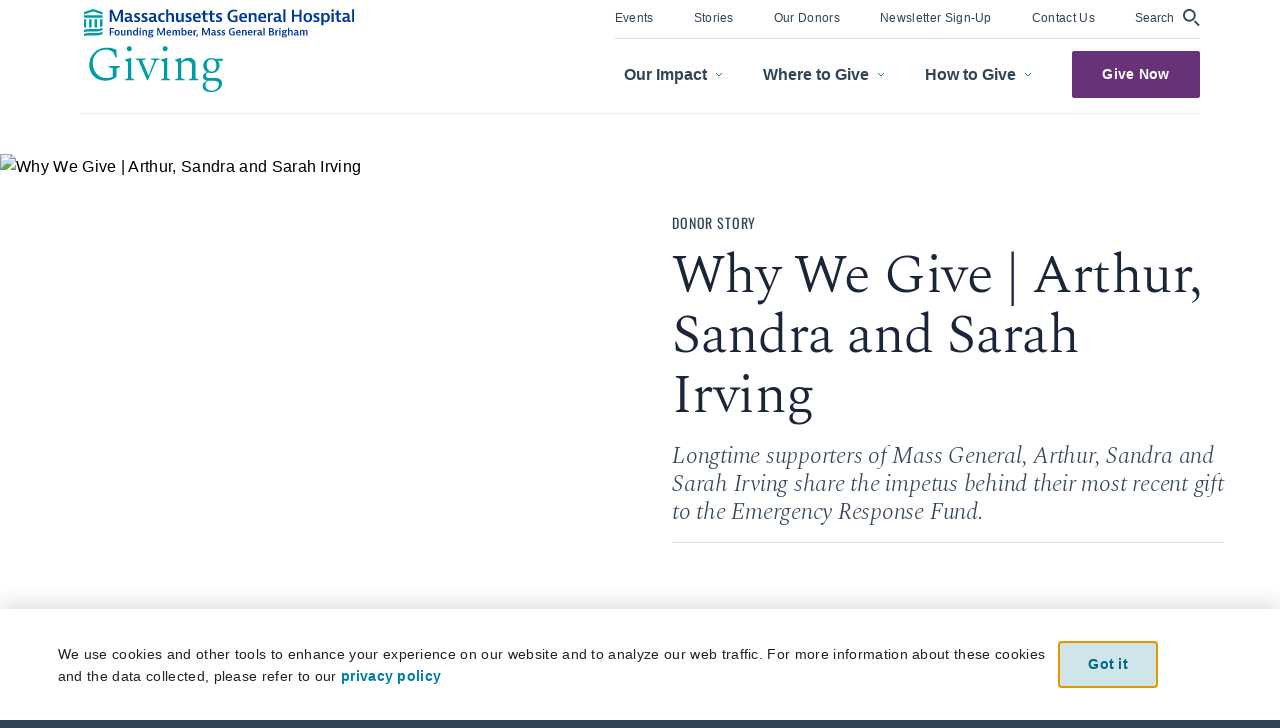

--- FILE ---
content_type: text/html; charset=utf-8
request_url: https://giving.massgeneral.org/stories/why-we-give-arthur-sandra-and-sarah-irving
body_size: 485989
content:
<!doctype html>
<html data-n-head-ssr lang="en" data-n-head="%7B%22lang%22:%7B%22ssr%22:%22en%22%7D%7D">
<head >
  <meta data-n-head="ssr" charset="utf-8"><meta data-n-head="ssr" name="viewport" content="width=device-width, initial-scale=1"><meta data-n-head="ssr" data-hid="og:url" property="og:url" content="https://giving.massgeneral.org/stories/why-we-give-arthur-sandra-and-sarah-irving"><meta data-n-head="ssr" data-hid="description" name="description" property="description" content="Longtime supporters of Mass General, Arthur, Sandra and Sarah Irving share the impetus behind their most recent gift to the Emergency Response Fund."><meta data-n-head="ssr" data-hid="article:published_time" name="article:published_time" property="article:published_time" content="2020-05-01T22:00:58+00:00"><meta data-n-head="ssr" data-hid="article:modified_time" name="article:modified_time" property="article:modified_time" content="2021-08-06T14:21:07+00:00"><meta data-n-head="ssr" data-hid="article:author" name="article:author" property="article:author" content="Mass General Giving"><meta data-n-head="ssr" data-hid="image" name="image" property="image" content="https://admin.giving.massgeneral.org/assets/2018-Irving.jpg"><meta data-n-head="ssr" data-hid="og:description" property="og:description" content="Longtime supporters of Mass General, Arthur, Sandra and Sarah Irving share the impetus behind their most recent gift to the Emergency Response Fund."><meta data-n-head="ssr" data-hid="og:title" property="og:title" content="Why We Give | Arthur, Sandra and Sarah Irving"><meta data-n-head="ssr" data-hid="og:locale" property="og:locale" content="en_US"><meta data-n-head="ssr" data-hid="og:type" property="og:type" content="article"><meta data-n-head="ssr" data-hid="og:site_name" property="og:site_name" content="Massachusetts General Hospital Giving"><meta data-n-head="ssr" data-hid="og:image" property="og:image" content="https://cdn3.giving.massgeneral.org/assets/2018-Irving.jpg"><meta data-n-head="ssr" data-hid="og:image:width" property="og:image:width" content="835"><meta data-n-head="ssr" data-hid="og:image:height" property="og:image:height" content="516"><meta data-n-head="ssr" data-hid="twitter:card" name="twitter:card" property="twitter:card" content="summary_large_image"><meta data-n-head="ssr" data-hid="twitter:image" name="twitter:image" property="twitter:image" content="https://admin.giving.massgeneral.org/assets/2018-Irving.jpg"><meta data-n-head="ssr" data-hid="twitter:title" name="twitter:title" property="twitter:title" content="Why We Give | Arthur, Sandra and Sarah Irving - Mass General Giving"><meta data-n-head="ssr" data-hid="twitter:description" name="twitter:description" property="twitter:description" content="Longtime supporters of Mass General, Arthur, Sandra and Sarah Irving share the impetus behind their most recent gift to the Emergency Response Fund.
"><meta data-n-head="ssr" data-hid="robots" name="robots" property="robots" content="index, follow, max-snippet:-1, max-image-preview:large, max-video-preview:-1"><meta data-n-head="ssr" data-hid="fb:app_id" property="fb:app_id" content="966242223397117"><title>Why We Give | Arthur, Sandra and Sarah Irving - Mass General Giving</title><link data-n-head="ssr" rel="icon" type="image/x-icon" href="/favicon.png"><link data-n-head="ssr" href="https://giving.massgeneral.org/stories/why-we-give-arthur-sandra-and-sarah-irving" rel="canonical"><script data-n-head="ssr" src="/site.js" defer></script><script data-n-head="ssr" type="application/ld+json">{"@context":"http://schema.org","@type":"Hospital","@id":"https://giving.massgeneral.org","name":"Massachusetts General Hospital","image":"https://admin.giving.massgeneral.org/assets/mgh-giving-e1746456271446.png","address":{"@type":"PostalAddress","streetAddress":"125 Nashua Street","addressLocality":"Boston","addressRegion":"MA","postalCode":"02114","addressCountry":"US"},"geo":{"@type":"GeoCoordinates","latitude":42.367998,"longitude":-71.0650515},"url":"https://giving.massgeneral.org"}</script><script data-n-head="ssr" type="application/ld+json">{"@context":"http://schema.org","@type":"WebPage","@id":"https://giving.massgeneral.org/stories/why-we-give-arthur-sandra-and-sarah-irving#webpage","url":"https://giving.massgeneral.org/stories/why-we-give-arthur-sandra-and-sarah-irving","isPartOf":{"@id":"https://giving.massgeneral.org#webpage"},"potentialAction":{"@type":"SearchAction","target":"https://giving.massgeneral.org/search?tags%5B%5D=false&keyword={query}","query":"required"},"inLanguage":"en-US"}</script><script data-n-head="ssr" type="application/ld+json">{"@context":"http://schema.org","@type":"SiteNavigationElement","url":"https://giving.massgeneral.org"}</script><script data-n-head="ssr" type="application/ld+json">{"@context":"http://schema.org","@type":"NewsArticle","mainEntityOfPage":{"@type":"WebPage","@id":"https://giving.massgeneral.org/stories/why-we-give-arthur-sandra-and-sarah-irving"},"headline":"Why We Give | Arthur, Sandra and Sarah Irving","image":["https://admin.giving.massgeneral.org/assets/2018-Irving.jpg"],"datePublished":"2020-05-01T22:00:58","dateModified":"2021-08-06T14:21:07","author":{"@type":"Person","name":"Mass General Giving"},"publisher":{"@type":"Organization","name":"Massachusetts General Hospital","logo":{"@type":"ImageObject","url":"https://admin.giving.massgeneral.org/assets/mgh-giving-e1746456271446.png"}}}</script><script data-n-head="ssr" type="application/ld+json">{"@context":"http://schema.org","@type":"BreadcrumbList","@id":"https://giving.massgeneral.org","itemListElement":[{"@type":"ListItem","position":1,"name":"Stories","item":"https://giving.massgeneral.org/stories"},{"@type":"ListItem","position":2,"name":"Why We Give | Arthur, Sandra and Sarah Irving - Mass General Giving","item":"https://giving.massgeneral.org"}]}</script><script data-n-head="ssr" type="application/ld+json">{"@context":"http://schema.org","@type":"BreadcrumbList","itemListElement":[{"name":"Why We Give | Arthur, Sandra and Sarah Irving","item":"https://giving.massgeneral.org/stories/why-we-give-arthur-sandra-and-sarah-irving","@type":"ListItem","position":1}]}</script><link rel="preload" href="/_nuxt/60e084b.js" as="script"><link rel="preload" href="/_nuxt/871f6d5.js" as="script"><link rel="preload" href="/_nuxt/css/fa4333c.css" as="style"><link rel="preload" href="/_nuxt/4cb31f5.js" as="script"><link rel="preload" href="/_nuxt/css/d4e2e45.css" as="style"><link rel="preload" href="/_nuxt/4540b23.js" as="script"><link rel="preload" href="/_nuxt/css/3cf9797.css" as="style"><link rel="preload" href="/_nuxt/cf17063.js" as="script"><link rel="stylesheet" href="/_nuxt/css/fa4333c.css"><link rel="stylesheet" href="/_nuxt/css/d4e2e45.css"><link rel="stylesheet" href="/_nuxt/css/3cf9797.css">
</head>
<body class="overflow-x-hidden " data-n-head="%7B%22class%22:%7B%22ssr%22:%22overflow-x-hidden%20%22%7D%7D">
<noscript>



  <div class="noscript-message" style="z-index:9999;position:fixed;background-color:#fff;width:100%;height:100%;text-align:center;padding:20px;padding-top:120px;color:red;font-weight:700">
      <p>Please Enable JavaScript</p>
      <p>This website requires JavaScript to function properly. Please enable JavaScript in your web browser.</p>
  </div>
</noscript>
<div data-server-rendered="true" id="__nuxt"><!----><div id="__layout"><div data-fetch-key="data-v-c11ca08c:0" class="layout-default" data-v-c11ca08c><div id="main" class="main-content" data-v-c11ca08c><header id="mgh-header-main" class="mgh-header fixed inset-x-0 bg-white print:hidden scroll-up show-bar top-0" data-v-59176f1a data-v-c11ca08c><div class="md:mx-auto lg:pt-1 lg:px-6" data-v-59176f1a><a href="" role="link" class="main-btn btn-slide slide-base slide-primary skip-main" type="" target="_self" data-v-a06d69cc data-v-09210d7e data-v-59176f1a>Skip to main content</a> <div class="header-wrapper flex flex-col relative finish lg:pb-4 z-50" data-v-59176f1a><div class="mobile-header-wrapper flex flex-row items-center px-6 lg:my-4 lg:hidden justify-between" data-v-59176f1a><div class="logo" data-v-59176f1a><a href="/" target="_self" data-track-gtm="Navigation | Header | Mobile Logo" role="link" aria-label="click to view homepage" style="display:;" data-v-59176f1a><span data-v-6593a8dc data-v-59176f1a><img src="https://admin.giving.massgeneral.org/assets/miniheaderlogo.svg" loading="lazy" width="84" height="26" data-v-6593a8dc></span></a></div> <!----></div> <div class="mobile-menu-slide bg-white shadow-md md:shadow-none flex flex-col lg:flex-row justify-center lg:justify-between hidden lg:flex" data-v-59176f1a><div class="logo-wrapper finish flex justify-center mobile-only-finish lg:w-auto py-3 lg:py-0 mx-6 md:mx-0 lg:mx-5 xl:m-1" data-v-59176f1a><div class="logo-area self-center" data-v-59176f1a><a href="/" target="_self" aria-label="click to view homepage" data-track-gtm="Navigation | Header | Expanded Menu Mobile Logo" role="link" class=" " data-v-59176f1a><span data-v-6593a8dc data-v-59176f1a><img src="https://admin.giving.massgeneral.org/assets/fullheaderlogo.svg" loading="lazy" width="270" height="83" data-v-6593a8dc></span></a></div></div> <nav class="links-area flex flex-col items-start lg:items-end" data-v-59176f1a><nav aria-label="Massachussets General Hospital Giving top menu" role="menubar" class="top-links lg:flex flex-col lg:flex-row lg:justify-end finish w-full lg:pb-1 hidden" data-v-59176f1a><ul class="top-menu-links grid grid-cols-2 grid-flow-col grid-rows-4 lg:flex pt-4 lg:pt-0 px-6 lg:px-0" data-v-59176f1a><!----> <li role="menuitem" data-v-59176f1a><a href="/events" aria-label="click to visit events" data-track-gtm="Navigation | Header | Events" role="link" class="my-2 lg:mt-0 link" data-v-59176f1a><span class="font-medium text-sm lg:text-xs dark_blue" data-v-59176f1a>Events</span></a></li> <li role="menuitem" data-v-59176f1a><a href="/stories" aria-label="click to visit Stories" data-track-gtm="Navigation | Header | Stories" role="link" class="my-2 lg:mt-0 link nuxt-link-active" data-v-59176f1a><span class="font-medium text-sm lg:text-xs dark_blue" data-v-59176f1a>Stories</span></a></li> <li role="menuitem" data-v-59176f1a><a href="/our-donors" aria-label="click to visit Our Donors" data-track-gtm="Navigation | Header | Our Donors" role="link" class="my-2 lg:mt-0 link" data-v-59176f1a><span class="font-medium text-sm lg:text-xs dark_blue" data-v-59176f1a>Our Donors</span></a></li> <li role="menuitem" class="move-location col-span-2 lg:hidden" data-v-59176f1a><a href="https://massgeneral.org" aria-label="click to visit MassGeneral.org website" data-track-gtm="Navigation | Header | MassGeneral.org" role="link" target="_blank" class="my-2 lg:mt-0 link" data-v-59176f1a><span class="font-medium text-sm lg:text-xs dark_blue" data-v-59176f1a>MassGeneral.org</span></a></li> <li role="menuitem" data-v-59176f1a><a href="/stories/why-we-give-arthur-sandra-and-sarah-irving" aria-current="page" data-identity="click-to-launch-the-newsletter-modal-1" aria-label="click to launch a modal to sign up for our newsletter" role="link" class="my-2 lg:mt-0 link nuxt-link-exact-active nuxt-link-active" data-v-59176f1a><span class="font-medium text-sm lg:text-xs dark_blue" data-v-59176f1a>Newsletter Sign-Up</span></a></li> <li role="menuitem" data-v-59176f1a><a href="/contact" aria-label="click to visit Contact Us" role="link" class="my-2 lg:mt-0 link" data-v-59176f1a><span class="font-medium text-sm lg:text-xs dark_blue" data-v-59176f1a>Contact Us</span></a></li> <li role="menuitem" data-v-59176f1a><button role="button" data-identity="click-to-launch-the-search-modal-2" aria-label="click to launch the search modal" data-track-gtm="Navigation | Header | Search" tabindex="0" class="my-2 lg:mt-1 link flex flex-row items-center cursor-pointer" data-v-59176f1a><span class="font-medium text-sm lg:text-xs dark_blue" aria-hidden="true" data-v-59176f1a>Search</span> <span class="ml-2 slide-loop dark_blue" data-v-59176f1a><svg width="18" height="19" viewBox="0 0 18 19" fill="none" xmlns="http://www.w3.org/2000/svg" role="img" aria-label="search image">
      <path d="M13.2265 12.3157L17.7266 16.8176L16.3421 18.202L11.8421 13.702C12.1673 13.4201 12.9446 12.641 13.2265 12.3157Z" fill="#324458"/>
      <circle cx="7.342" cy="7.34206" r="5.44737" stroke="#324458" stroke-width="1.89474"/>
      </svg>
      </span></button></li></ul> <!----></nav> <ul aria-label="Massachussets General Hospital Giving main menu" role="list" class="main-links flex flex-col lg:flex-row lg:justify-end lg:items-center lg:order-last w-full lg:pt-3" data-v-59176f1a><li role="listitem" class="px-6 lg:px-0 our-impact lg:mr-10 " data-v-59176f1a><button aria-expanded="false" aria-controls="dropdown" class="parent flex flex-row items-center finish mobile-only-finish w-full py-5 lg:py-2 justify-between" data-v-59176f1a><span class="text-md lg:text-base font-bold text-dark_blue" data-v-59176f1a>Our Impact</span> <span class="ml-2 lg:hidden teal_dark" data-v-59176f1a><svg width="8" height="12" viewBox="0 0 8 12" fill="none" xmlns="http://www.w3.org/2000/svg" role="img" aria-label="nav chevron">
      <path d="M1 1L6 6L1 11" stroke="#007B83" stroke-width="2"/>
      </svg></span> <span class="ml-2 slide-loop hidden lg:inline-block teal_dark" data-v-59176f1a><svg width="8" height="5" viewBox="0 0 8 5" fill="none" xmlns="http://www.w3.org/2000/svg" role="img" aria-label="desktop nav chevron">
      <path d="M7 1L4 4L1 1" stroke="#007B83"/>
      </svg></span></button> <div class="slide-wrapper lg:absolute lg:right-0 lg:flex lg:flex-col z-50" data-v-59176f1a><div aria-hidden="true" hidden="hidden" data-v-59176f1a><div class="dropdown flex lg:flex-row lg:overflow-hidden" data-v-59176f1a><div class="menu-details lg:w-45 lg:py-11 lg:px-12" data-v-59176f1a><ul class="menu-links py-3 lg:py-0" data-v-59176f1a><li role="none" class="our-impact links py-3 lg:py-2 fade-in" data-v-59176f1a><a href="/building-for-the-future-of-health-care" aria-label="click to visit The Building for the Future of Healthcare" data-track-impact="Navigation | Header | The Building for the Future of Healthcare" tabindex="-1" class="link" data-v-59176f1a><span class="font-semibold md:text-sm text-dark_blue" data-v-59176f1a>The Building for the Future of Healthcare</span></a></li><li role="none" class="our-impact links py-3 lg:py-2 fade-in" data-v-59176f1a><a href="/our-impact/top-quality-care" aria-label="click to visit Top Quality Care" data-track-impact="Navigation | Header | Top Quality Care" tabindex="-1" class="link" data-v-59176f1a><span class="font-semibold md:text-sm text-dark_blue" data-v-59176f1a>Top Quality Care</span></a></li><li role="none" class="our-impact links py-3 lg:py-2 fade-in" data-v-59176f1a><a href="/our-impact/innovative-research" aria-label="click to visit Innovative Research" data-track-impact="Navigation | Header | Innovative Research" tabindex="-1" class="link" data-v-59176f1a><span class="font-semibold md:text-sm text-dark_blue" data-v-59176f1a>Innovative Research</span></a></li><li role="none" class="our-impact links py-3 lg:py-2 fade-in" data-v-59176f1a><a href="/our-impact/education" aria-label="click to visit Excellence in Education" data-track-impact="Navigation | Header | Excellence in Education" tabindex="-1" class="link" data-v-59176f1a><span class="font-semibold md:text-sm text-dark_blue" data-v-59176f1a>Excellence in Education</span></a></li><li role="none" class="our-impact links py-3 lg:py-2 fade-in" data-v-59176f1a><a href="/our-impact/strong-communities" aria-label="click to visit Strong Communities" data-track-impact="Navigation | Header | Strong Communities" tabindex="-1" class="link" data-v-59176f1a><span class="font-semibold md:text-sm text-dark_blue" data-v-59176f1a>Strong Communities</span></a></li><li role="none" class="our-impact links py-3 lg:py-2 fade-in" data-v-59176f1a><a href="/mgb-integration/" aria-label="click to visit Unifying in Service of Our Mission" data-track-impact="Navigation | Header | Unifying in Service of Our Mission" tabindex="-1" class="link" data-v-59176f1a><span class="font-semibold md:text-sm text-dark_blue" data-v-59176f1a>Unifying in Service of Our Mission</span></a></li><li role="none" class="our-impact links py-3 lg:py-2 fade-in" data-v-59176f1a><a href="/always-ready" aria-label="click to visit The Campaign for Mass General" data-track-impact="Navigation | Header | The Campaign for Mass General" tabindex="-1" class="link" data-v-59176f1a><span class="font-semibold md:text-sm text-dark_blue" data-v-59176f1a>The Campaign for Mass General</span></a></li></ul></div> <div class="image lg:w-55 relative hidden lg:block lg:overflow-hidden" data-v-59176f1a><span data-v-6593a8dc data-v-59176f1a><img src="https://admin.giving.massgeneral.org/assets/SPS_6859_BearwalkMGH-2.jpg" alt="A Mass General researcher" loading="lazy" class="lg:absolute lg:inset-0 slide-fade" data-v-6593a8dc></span></div></div></div></div></li> <li role="listitem" class="px-6 lg:px-0 where-give lg:mr-10 " data-v-59176f1a><button aria-expanded="false" aria-controls="dropdown" class="parent flex flex-row items-center finish mobile-only-finish w-full py-5 lg:py-2 justify-between" data-v-59176f1a><span class="text-md lg:text-base font-bold text-dark_blue" data-v-59176f1a>Where to Give</span> <span class="ml-2 lg:hidden teal_dark" data-v-59176f1a><svg width="8" height="12" viewBox="0 0 8 12" fill="none" xmlns="http://www.w3.org/2000/svg" role="img" aria-label="nav chevron">
      <path d="M1 1L6 6L1 11" stroke="#007B83" stroke-width="2"/>
      </svg></span> <span class="ml-2 slide-loop hidden lg:inline-block teal_dark" data-v-59176f1a><svg width="8" height="5" viewBox="0 0 8 5" fill="none" xmlns="http://www.w3.org/2000/svg" role="img" aria-label="desktop nav chevron">
      <path d="M7 1L4 4L1 1" stroke="#007B83"/>
      </svg></span></button> <div class="slide-wrapper lg:absolute lg:right-0 lg:flex lg:flex-col z-50" data-v-59176f1a><div aria-hidden="true" hidden="hidden" data-v-59176f1a><div class="dropdown flex lg:flex-row lg:overflow-hidden" data-v-59176f1a><div class="menu-details lg:w-45 lg:py-11 lg:px-12 w-full" data-v-59176f1a><div class="menu-byline finish pb-4 pt-4 lg:pt-0 fade-in" data-v-59176f1a><a href="/where-to-give/the-mgh-fund/" tabindex="-1" data-v-59176f1a><div class="font-semibold md:text-sm text-dark_blue" data-v-59176f1a>The MGH Fund</div> <div class="font-medium italic text-base-sm font-header byline dark_blue" data-v-59176f1a>Support our greatest needs</div></a></div> <ul class="menu-links py-3 line-after" data-v-59176f1a><li role="none" class="where-give links py-3 lg:py-2 fade-in" data-v-59176f1a><a href="/where-to-give/cancer-center/" aria-label="click to visit Cancer" data-track-where="Navigation | Header | Cancer" tabindex="-1" class="link" data-v-59176f1a><span class="font-semibold md:text-sm text-dark_blue" data-v-59176f1a>Cancer</span></a></li><li role="none" class="where-give links py-3 lg:py-2 fade-in" data-v-59176f1a><a href="/where-to-give/corrigan-minehan-heart-center/" aria-label="click to visit Heart" data-track-where="Navigation | Header | Heart" tabindex="-1" class="link" data-v-59176f1a><span class="font-semibold md:text-sm text-dark_blue" data-v-59176f1a>Heart</span></a></li><li role="none" class="where-give links py-3 lg:py-2 fade-in" data-v-59176f1a><a href="/where-to-give/neuroscience/" aria-label="click to visit Neuroscience" data-track-where="Navigation | Header | Neuroscience" tabindex="-1" class="link" data-v-59176f1a><span class="font-semibold md:text-sm text-dark_blue" data-v-59176f1a>Neuroscience</span></a></li><li role="none" class="where-give links py-3 lg:py-2 fade-in" data-v-59176f1a><a href="/where-to-give/research-institute/" aria-label="click to visit Research" data-track-where="Navigation | Header | Research" tabindex="-1" class="link" data-v-59176f1a><span class="font-semibold md:text-sm text-dark_blue" data-v-59176f1a>Research</span></a></li><li role="none" class="where-give links py-3 lg:py-2 fade-in" data-v-59176f1a><a href="/where-to-give/community-health/" aria-label="click to visit Quality, Safety and Community Health" data-track-where="Navigation | Header | Quality, Safety and Community Health" tabindex="-1" class="link" data-v-59176f1a><span class="font-semibold md:text-sm text-dark_blue" data-v-59176f1a>Quality, Safety and Community Health</span></a></li></ul> <div class="learn-more pt-3 pb-3 lg:pb-0" data-v-59176f1a><a href="" role="link" class="main-btn btn-slide slide-base slide-minimal ml-0 fade-in persistent" type="" target="_self" aria-label="click to learn more about where to give." data-v-a06d69cc data-v-59176f1a>View More <svg xmlns="http://www.w3.org/2000/svg" width="19" height="10" viewBox="0 0 19 10" fill="none" role="img" aria-label="arrow"><path d="M0 5H18" stroke="#324458" stroke-width="2"></path><line x1="18.2929" y1="5.70711" x2="13.2929" y2="0.707107" stroke="#324458" stroke-width="2"></line><line y1="-1" x2="7.07107" y2="-1" transform="matrix(-0.707107 0.707107 0.707107 0.707107 19 5)" stroke="#324458" stroke-width="2"></line></svg></a></div></div> <div class="image lg:w-55 relative hidden lg:block lg:overflow-hidden" data-v-59176f1a><span data-v-6593a8dc data-v-59176f1a><img src="https://admin.giving.massgeneral.org/assets/RS62313_VanAukenT_massgeneral_20190611_2261-lpr-1-2.png" alt="Lab technician running medical tests" loading="lazy" class="lg:absolute lg:inset-0 slide-fade" data-v-6593a8dc></span></div></div></div></div></li> <li role="listitem" class="px-6 lg:px-0 how-give lg:mr-10 " data-v-59176f1a><button aria-expanded="false" aria-controls="dropdown" class="parent flex flex-row items-center finish mobile-only-finish w-full py-5 lg:py-2 justify-between" data-v-59176f1a><span class="text-md lg:text-base font-bold text-dark_blue" data-v-59176f1a>How to Give</span> <span class="ml-2 lg:hidden teal_dark" data-v-59176f1a><svg width="8" height="12" viewBox="0 0 8 12" fill="none" xmlns="http://www.w3.org/2000/svg" role="img" aria-label="nav chevron">
      <path d="M1 1L6 6L1 11" stroke="#007B83" stroke-width="2"/>
      </svg></span> <span class="ml-2 slide-loop hidden lg:inline-block teal_dark" data-v-59176f1a><svg width="8" height="5" viewBox="0 0 8 5" fill="none" xmlns="http://www.w3.org/2000/svg" role="img" aria-label="desktop nav chevron">
      <path d="M7 1L4 4L1 1" stroke="#007B83"/>
      </svg></span></button> <div class="slide-wrapper lg:absolute lg:right-0 lg:flex lg:flex-col z-50" data-v-59176f1a><div aria-hidden="true" hidden="hidden" data-v-59176f1a><div class="dropdown flex lg:flex-row lg:overflow-hidden" data-v-59176f1a><div class="menu-details lg:w-45 lg:py-11 lg:px-12 w-full" data-v-59176f1a><ul class="menu-links py-3 line-after" data-v-59176f1a><li role="none" class="how-give links py-3 lg:py-2" data-v-59176f1a><a href="/donate" aria-label="click to visit Make a One-Time Gift" data-track-how="Navigation | Header | Make a One-Time Gift" tabindex="-1" class="link" data-v-59176f1a><span class="font-semibold md:text-sm fade-in text-dark_blue" data-v-59176f1a>Make a One-Time Gift</span></a></li><li role="none" class="how-give links py-3 lg:py-2" data-v-59176f1a><a href="/donate?recurring_donation=1" aria-label="click to visit Make a Monthly Gift" data-track-how="Navigation | Header | Make a Monthly Gift" tabindex="-1" class="link" data-v-59176f1a><span class="font-semibold md:text-sm fade-in text-dark_blue" data-v-59176f1a>Make a Monthly Gift</span></a></li><li role="none" class="how-give links py-3 lg:py-2" data-v-59176f1a><a href="/donate?tribute_make=1" aria-label="click to visit Make a Tribute Gift" data-track-how="Navigation | Header | Make a Tribute Gift" tabindex="-1" class="link" data-v-59176f1a><span class="font-semibold md:text-sm fade-in text-dark_blue" data-v-59176f1a>Make a Tribute Gift</span></a></li><li role="none" class="how-give links py-3 lg:py-2" data-v-59176f1a><a href="/how-to-give/community-fundraising/" aria-label="click to visit Start a Fundraiser" data-track-how="Navigation | Header | Start a Fundraiser" tabindex="-1" class="link" data-v-59176f1a><span class="font-semibold md:text-sm fade-in text-dark_blue" data-v-59176f1a>Start a Fundraiser</span></a></li><li role="none" class="how-give links py-3 lg:py-2" data-v-59176f1a><a href="/how-to-give/plan-a-gift/" aria-label="click to visit Plan a Gift" data-track-how="Navigation | Header | Plan a Gift" tabindex="-1" class="link" data-v-59176f1a><span class="font-semibold md:text-sm fade-in text-dark_blue" data-v-59176f1a>Plan a Gift</span></a></li><li role="none" class="how-give links py-3 lg:py-2" data-v-59176f1a><a href="/how-to-give/my-giving-helps/" aria-label="click to visit Give as an MGH Employee" data-track-how="Navigation | Header | Give as an MGH Employee" tabindex="-1" class="link" data-v-59176f1a><span class="font-semibold md:text-sm fade-in text-dark_blue" data-v-59176f1a>Give as an MGH Employee</span></a></li><li role="none" class="how-give links py-3 lg:py-2" data-v-59176f1a><a href="/how-to-give/corporate-foundation-giving/" aria-label="click to visit Corporate and Foundation Giving" data-track-how="Navigation | Header | Corporate and Foundation Giving" tabindex="-1" class="link" data-v-59176f1a><span class="font-semibold md:text-sm fade-in text-dark_blue" data-v-59176f1a>Corporate and Foundation Giving</span></a></li><li role="none" class="how-give links py-3 lg:py-2" data-v-59176f1a><a href="/how-to-give/international-giving/" aria-label="click to visit International Giving" data-track-how="Navigation | Header | International Giving" tabindex="-1" class="link" data-v-59176f1a><span class="font-semibold md:text-sm fade-in text-dark_blue" data-v-59176f1a>International Giving</span></a></li></ul> <div class="learn-more pt-3 pb-3 lg:pb-0" data-v-59176f1a><a href="" role="link" class="main-btn btn-slide slide-base slide-minimal ml-0 fade-in persistent" type="" target="_self" data-v-a06d69cc data-v-59176f1a>View More <svg xmlns="http://www.w3.org/2000/svg" width="19" height="10" viewBox="0 0 19 10" fill="none" role="img" aria-label="arrow"><path d="M0 5H18" stroke="#324458" stroke-width="2"></path><line x1="18.2929" y1="5.70711" x2="13.2929" y2="0.707107" stroke="#324458" stroke-width="2"></line><line y1="-1" x2="7.07107" y2="-1" transform="matrix(-0.707107 0.707107 0.707107 0.707107 19 5)" stroke="#324458" stroke-width="2"></line></svg></a></div></div> <div class="image lg:w-55 relative hidden lg:block lg:overflow-hidden" data-v-59176f1a><span data-v-6593a8dc data-v-59176f1a><img src="https://admin.giving.massgeneral.org/assets/RS62313_VanAukenT_massgeneral_20190611_2261-lpr-1.png" alt="Little girl listening to a doctor's heartbeat" loading="lazy" class="lg:absolute lg:inset-0 slide-fade" data-v-6593a8dc></span></div></div></div></div></li> <li role="listitem" class="give-now hidden lg:block" data-v-59176f1a><a href="" role="link" class="main-btn btn-slide slide-base slide-nav " type="" target="_self" aria-label="Give Now, click to visit MGH donation form" class="main-btn btn-slide slide-base slide-nav" data-v-a06d69cc data-v-59176f1a>Give Now</a></li></ul> <nav aria-label="Massachussets General Hospital Giving top menu" role="menubar" class="top-links flex flex-col lg:flex-row lg:justify-end finish w-full lg:pb-1 lg:hidden" data-v-59176f1a><ul class="top-menu-links grid grid-cols-2 grid-flow-col grid-rows-4 lg:flex pt-4 lg:pt-0 px-6 lg:px-0" data-v-59176f1a><!----> <li role="menuitem" data-v-59176f1a><a href="/events" aria-label="click to visit events" data-track-gtm="Navigation | Header | Events" role="link" class="my-2 lg:mt-0 link" data-v-59176f1a><span class="font-medium text-sm lg:text-xs dark_blue" data-v-59176f1a>Events</span></a></li> <li role="menuitem" data-v-59176f1a><a href="/stories" aria-label="click to visit Stories" data-track-gtm="Navigation | Header | Stories" role="link" class="my-2 lg:mt-0 link nuxt-link-active" data-v-59176f1a><span class="font-medium text-sm lg:text-xs dark_blue" data-v-59176f1a>Stories</span></a></li> <li role="menuitem" data-v-59176f1a><a href="/our-donors" aria-label="click to visit Our Donors" data-track-gtm="Navigation | Header | Our Donors" role="link" class="my-2 lg:mt-0 link" data-v-59176f1a><span class="font-medium text-sm lg:text-xs dark_blue" data-v-59176f1a>Our Donors</span></a></li> <li role="menuitem" class="move-location col-span-2 lg:hidden" data-v-59176f1a><a href="https://massgeneral.org" aria-label="click to visit MassGeneral.org website" data-track-gtm="Navigation | Header | MassGeneral.org" role="link" target="_blank" class="my-2 lg:mt-0 link" data-v-59176f1a><span class="font-medium text-sm lg:text-xs dark_blue" data-v-59176f1a>MassGeneral.org</span></a></li> <li role="menuitem" data-v-59176f1a><a href="/stories/why-we-give-arthur-sandra-and-sarah-irving" aria-current="page" data-identity="click-to-launch-the-newsletter-modal-2" aria-label="click to launch a modal to sign up for our newsletter" role="link" class="my-2 lg:mt-0 link nuxt-link-exact-active nuxt-link-active" data-v-59176f1a><span class="font-medium text-sm lg:text-xs dark_blue" data-v-59176f1a>Newsletter Sign-Up</span></a></li> <li role="menuitem" data-v-59176f1a><a href="/contact" aria-label="click to visit Contact Us" role="link" class="my-2 lg:mt-0 link" data-v-59176f1a><span class="font-medium text-sm lg:text-xs dark_blue" data-v-59176f1a>Contact Us</span></a></li> <li role="menuitem" data-v-59176f1a><button role="button" data-identity="click-to-launch-the-search-modal-4" aria-label="click to launch the search modal" data-track-gtm="Navigation | Header | Search" tabindex="0" class="my-2 lg:mt-1 link flex flex-row items-center cursor-pointer" data-v-59176f1a><span class="font-medium text-sm lg:text-xs dark_blue" aria-hidden="true" data-v-59176f1a>Search</span> <span class="ml-2 slide-loop dark_blue" data-v-59176f1a><svg width="18" height="19" viewBox="0 0 18 19" fill="none" xmlns="http://www.w3.org/2000/svg" role="img" aria-label="search image">
      <path d="M13.2265 12.3157L17.7266 16.8176L16.3421 18.202L11.8421 13.702C12.1673 13.4201 12.9446 12.641 13.2265 12.3157Z" fill="#324458"/>
      <circle cx="7.342" cy="7.34206" r="5.44737" stroke="#324458" stroke-width="1.89474"/>
      </svg>
      </span></button></li></ul> <!----></nav></nav></div></div></div></header> <div aria-hidden="true" data-fetch-key="data-v-188ce7ae:0" class="mgh-fullscreen-modal fixed flex items-center text-center pt-20 md:pt-0 fade-out  hidden" data-v-188ce7ae data-v-c11ca08c><button aria-label="close" tabindex="0" class="absolute top-0 left-0 left-unset md:right-0 p-4 cursor-pointer" data-v-188ce7ae><span class="hidden md:block" data-v-188ce7ae><svg xmlns="http://www.w3.org/2000/svg" width="30" height="28" viewBox="0 0 30 28" fill="none" data-v-188ce7ae><line y1="-2" x2="35.0009" y2="-2" transform="matrix(-0.707089 0.707125 0.707089 0.707125 28 3)" stroke="#fff" stroke-width="4" data-v-188ce7ae></line> <line y1="-2" x2="35.0009" y2="-2" transform="matrix(0.707089 0.707125 -0.707089 0.707125 2 3)" stroke="#fff" stroke-width="4" data-v-188ce7ae></line></svg></span> <span class="md:hidden" data-v-188ce7ae><svg xmlns="http://www.w3.org/2000/svg" width="20" height="11" viewBox="0 0 20 11" fill="none" class="inline-block mr-1" data-v-188ce7ae><path d="M20 5.5L2 5.5M2 5.5L6 9.5M2 5.5L6 1.5" stroke="white" stroke-width="2" data-v-188ce7ae></path></svg> <p class="font-medium inline-block white" data-v-188ce7ae>Back</p></span></button> <div class="container-md mx-auto p-6 md:p-0" style="display:none;" data-v-188ce7ae><p class="font-header text-6xl font-bold teal_light" data-v-188ce7ae>Stay informed.</p> <!----> <div role="status" aria-live="polite" data-fetch-key="data-v-443e9933:0" class="newsletter-input " data-v-443e9933 data-v-188ce7ae><div data-v-443e9933><p class="text-md blue_lightest" data-v-443e9933>Sign up for our newsletter.</p></div> <div class="newsletter-image-container" data-v-443e9933><!----></div> <form class="
      " data-v-443e9933><!----> <!----> <label for="modalNewsletter" class="sr-only" data-v-443e9933>Enter your email</label> <input id="modalNewsletter" type="email" name="email" placeholder="Your Email Address" required="required" value="" class="bg-white md:mr-1 mb-1 md:mb-0" data-v-443e9933> <!----> <!----> <div class="inline" data-v-443e9933><button role="link" to="" href="" class="main-btn btn-slide slide-base slide-contrast w-full md:w-auto" type="submit" target="" aria-label="click to submit your email and subscribe to the newsletter" data-v-a06d69cc data-v-443e9933>Subscribe <svg xmlns="http://www.w3.org/2000/svg" width="19" height="10" viewBox="0 0 19 10" fill="none" role="img" aria-label="arrow"><path d="M0 5H18" stroke="#324458" stroke-width="2"></path><line x1="18.2929" y1="5.70711" x2="13.2929" y2="0.707107" stroke="#324458" stroke-width="2"></line><line y1="-1" x2="7.07107" y2="-1" transform="matrix(-0.707107 0.707107 0.707107 0.707107 19 5)" stroke="#324458" stroke-width="2"></line></svg></button></div></form></div> <div class="px-32 my-8 only-on-desktop" data-v-188ce7ae><div class="divide" data-v-14c96dec data-v-188ce7ae><div class="container md:mx-auto width-content" data-v-14c96dec><div class="divider-line teal_lightest opacity-20

      height-small
      " data-v-14c96dec></div></div></div></div> <div aria-label="close" tabindex="0" class="cursor-pointer modal-close-x close-newsletter-container" data-v-188ce7ae><div class="flex justify-center" data-v-188ce7ae><svg xmlns="http://www.w3.org/2000/svg" width="30" height="28" viewBox="0 0 30 28" fill="none" data-v-188ce7ae><line y1="-2" x2="35.0009" y2="-2" transform="matrix(-0.707089 0.707125 0.707089 0.707125 28 3)" stroke="#71C1C6" stroke-width="4" data-v-188ce7ae></line> <line y1="-2" x2="35.0009" y2="-2" transform="matrix(0.707089 0.707125 -0.707089 0.707125 2 3)" stroke="#71C1C6" stroke-width="4" data-v-188ce7ae></line></svg></div> <span class="font-accent text-sm font-normal uppercase mt-2 inline-block teal_light" data-v-188ce7ae>Close newsletter signup</span></div></div> <div class="container-md mx-auto p-6 md:p-0" style="display:none;" data-v-188ce7ae><div class="search-input " data-v-2d80ca2c data-v-188ce7ae><div role="search" class="relative md:inline-block" data-v-2d80ca2c><label for="modalSearch" class="sr-only" data-v-2d80ca2c>Search Mass General Giving</label> <div class="relative search-con w-full md:ml-auto modal" data-v-2d80ca2c><!----> <!----> <!----> <!----> <ul id="results" role="listbox" class="text-left absolute suggestions p-5 pb-1 z-10 w-full " style="display:none;" data-v-2d80ca2c></ul></div> <!----> <button type="submit" aria-label="click to search for your entered query" class="absolute right-0 top-0 h-full px-4" data-v-2d80ca2c><svg xmlns="http://www.w3.org/2000/svg" width="18" height="19" viewBox="0 0 18 19" fill="none" data-v-2d80ca2c><path d="M13.2255 12.3164L17.7256 16.8183L16.3411 18.2027L11.8411 13.7027C12.1664 13.4208 12.9436 12.6417 13.2255 12.3164Z" fill="#007B83" data-v-2d80ca2c></path> <circle cx="7.342" cy="7.342" r="5.44737" stroke="#007B83" stroke-width="1.89474" data-v-2d80ca2c></circle></svg></button></div></div> <p class="font-accent text-sm font-normal uppercase mt-12 text-left md:px-32 teal_light" data-v-188ce7ae>Popular searches</p> <div class="md:px-32 mb-8" data-v-188ce7ae><div class="divide" data-v-14c96dec data-v-188ce7ae><div class="container md:mx-auto width-content" data-v-14c96dec><div class="divider-line teal_lightest opacity-20

      height-small
      " data-v-14c96dec></div></div></div></div> <div class="grid grid-cols-1 md:grid-cols-3 gap-8 text-left md:px-32" data-v-188ce7ae><a href="/search/?tags%5B%5D=ALS" data-v-188ce7ae><span class="font-medium text-sm slide-underline-teal-lightest pb-1 blue_lightest" data-v-188ce7ae>ALS</span></a><a href="/search/?keyword=Marathon%20Team" data-v-188ce7ae><span class="font-medium text-sm slide-underline-teal-lightest pb-1 blue_lightest" data-v-188ce7ae>Marathon Team</span></a><a href="/search/?keyword=Termeer%20Center" data-v-188ce7ae><span class="font-medium text-sm slide-underline-teal-lightest pb-1 blue_lightest" data-v-188ce7ae>Termeer Center</span></a><a href="/search/?keyword=Krantz%20Family%20Center%20for%20Cancer%20Research%20" data-v-188ce7ae><span class="font-medium text-sm slide-underline-teal-lightest pb-1 blue_lightest" data-v-188ce7ae>Krantz Family Center for Cancer Research </span></a><a href="/search/?keyword=Corrigan%20Minehan%20Heart%20Center" data-v-188ce7ae><span class="font-medium text-sm slide-underline-teal-lightest pb-1 blue_lightest" data-v-188ce7ae>Corrigan Minehan Heart Center</span></a><!----><!----><!----></div> <div class="md:px-32 my-8 only-on-desktop" data-v-188ce7ae><div class="divide" data-v-14c96dec data-v-188ce7ae><div class="container md:mx-auto width-content" data-v-14c96dec><div class="divider-line teal_lightest opacity-20

      height-small
      " data-v-14c96dec></div></div></div></div> <button aria-label="close" tabindex="0" class="cursor-pointer modal-close-x" data-v-188ce7ae><div class="flex justify-center" data-v-188ce7ae><svg xmlns="http://www.w3.org/2000/svg" width="30" height="28" viewBox="0 0 30 28" fill="none" data-v-188ce7ae><line y1="-2" x2="35.0009" y2="-2" transform="matrix(-0.707089 0.707125 0.707089 0.707125 28 3)" stroke="#71C1C6" stroke-width="4" data-v-188ce7ae></line> <line y1="-2" x2="35.0009" y2="-2" transform="matrix(0.707089 0.707125 -0.707089 0.707125 2 3)" stroke="#71C1C6" stroke-width="4" data-v-188ce7ae></line></svg></div> <span class="font-accent text-sm font-normal uppercase mt-2 inline-block teal_light" data-v-188ce7ae>Close search</span></button></div></div> <!----> <main id="body-content-main" class="body-content" data-v-c11ca08c><div class="browser-notice white text-center p-4 hidden" data-v-9bd61d3a data-v-c11ca08c>
You are using an unsupported browser. Please use the latest version of
Chrome, Firefox, Safari or Edge.
</div> <!----> <div data-v-c1a6415e data-v-c11ca08c><!----> <div type="post" textPosition="left" textBkg="transparent" textDesktopColor="light-text" data-fetch-key="data-v-b3013c1a:0" class="half-photo md:relative md:overflow-hidden my-10" data-v-b3013c1a data-v-c1a6415e><div class="md:container md:mx-auto" data-v-b3013c1a><div class="grid grid-cols-1 md:grid-cols-2 md:gap-16 mx-6 md:mx-0" data-v-b3013c1a><div class="hero-image md:mb-8 " data-v-b3013c1a><div aria-hidden="true" class="aspect-w-4 md:aspect-h-3 hidden md:block md:invisible" data-v-b3013c1a><span data-v-6593a8dc data-v-b3013c1a><img src="https://admin.giving.massgeneral.org/assets/2018-Irving.jpg" alt="Why We Give | Arthur, Sandra and Sarah Irving" loading="lazy" class=" block " data-v-6593a8dc></span></div> <div class="desktop-position md:absolute md:w-1/2 md:top-0 md:left-0" data-v-b3013c1a><div class="aspect-w-4 aspect-h-3" data-v-b3013c1a><span data-v-6593a8dc data-v-b3013c1a><img src="https://admin.giving.massgeneral.org/assets/2018-Irving.jpg" alt="Why We Give | Arthur, Sandra and Sarah Irving" loading="lazy" class=" block " data-v-6593a8dc></span></div></div> <div class="caption-hero md:hidden" data-v-b3013c1a><p class="text-xs mt-4 lg:mt-0 block dark_blue" data-v-b3013c1a>Arthur, Sandra and Sarah Irving with friends from the Mass General Cancer Center.</p> <div class="divide my-4 md:hidden" data-v-14c96dec data-v-b3013c1a><div class="container md:mx-auto width-content" data-v-14c96dec><div class="divider-line blue_darker opacity-20

      height-small
      " data-v-14c96dec></div></div></div></div></div> <div class="hero-content flex flex-col justify-center mt-8 md:mt-0 text-center md:text-left " data-v-b3013c1a><!----> <h3 class="text-sm uppercase font-accent mb-3 dark_blue" data-v-b3013c1a>Donor Story</h3> <h1 class="font-header text-4xl md:text-7xl darkblue_darkest" aria-label="page title" data-v-b3013c1a>Why We Give | Arthur, Sandra and Sarah Irving</h1> <!----> <div data-v-b3013c1a><div data-v-b3013c1a><div class=" dark_blue" class="text-md md:text-lg lg:text-2xl italic font-header container-md dark_blue " data-v-b3013c1a><p>Longtime supporters of Mass General, Arthur, Sandra and Sarah Irving share the impetus behind their most recent gift to the Emergency Response Fund.</p>
</div></div></div> <div class="divide hidden md:block" data-v-14c96dec data-v-b3013c1a><div class="container md:mx-auto width-content" data-v-14c96dec><div class="divider-line blue_darker opacity-20

      height-small
      " data-v-14c96dec></div></div></div></div></div></div></div> <div id="content" class="body-wrapper container mx-auto lg:mt-12" data-v-c1a6415e><div class="story-content grid lg:gap-8" data-v-c1a6415e><div class="right-column mx-6 mb-6" data-v-c1a6415e><div class="author-wrapper flex flex-wrap" data-v-c1a6415e><span class="text-base font-bold mr-1 dark_blue" data-v-c1a6415e>by </span> <div class="authors mr-1" data-v-c1a6415e><span class="text-base font-bold dark_blue" data-v-c1a6415e>Mass General Giving</span></div></div> <div class="date" data-v-c1a6415e>
            May 1, 2020
          </div> <div class="desktop-only hidden lg:block mt-6" data-v-c1a6415e><div class="related-content-wrapper" data-v-c1a6415e><h3 class="font-accent font-normal uppercase text-sm mb-2 dark_blue" data-v-c1a6415e>Related Content</h3> <div class="related-content" data-v-c1a6415e> <span class="where-to-give mb-1 mr-1 inline-block" data-v-c1a6415e><a href="" role="link" class="main-btn btn-slide slide-base slide-tag " type="" target="_self" aria-label="Navigate to the search page that is populated with Cancer content." data-v-a06d69cc data-v-c1a6415e>Cancer</a></span><span class="where-to-give mb-1 mr-1 inline-block" data-v-c1a6415e><a href="" role="link" class="main-btn btn-slide slide-base slide-tag " type="" target="_self" aria-label="Navigate to the search page that is populated with Emergency Response content." data-v-a06d69cc data-v-c1a6415e>Emergency Response</a></span></div></div> <div class="social-share-wrapper mt-8 mb-8" data-v-c1a6415e><h3 class="font-accent font-normal uppercase text-sm mb-2 dark_blue" data-v-c1a6415e>Share</h3> <div class="social-icons flex flex-row items-center" data-v-c1a6415e><a href="javascript:void(0)" aria-label="email" class="share-network-email" data-v-c1a6415e><span role="link" to="" href="" class="main-btn btn-slide slide-base slide-tag " type="span" target="" data-v-a06d69cc data-v-c1a6415e><svg width="16" height="13" viewBox="0 0 16 13" fill="none" xmlns="http://www.w3.org/2000/svg" role="img" aria-label="email image">
      <path fill-rule="evenodd" clip-rule="evenodd" d="M1.5 0.5C0.671573 0.5 0 1.17157 0 2V11C0 11.8284 0.671573 12.5 1.5 12.5H14.5C15.3284 12.5 16 11.8284 16 11V2C16 1.17157 15.3284 0.5 14.5 0.5H1.5ZM2.4161 2.37598C2.07146 2.14622 1.60581 2.23935 1.37604 2.58399C1.14628 2.92864 1.23941 3.39429 1.58405 3.62406L7.58405 7.62406C7.83598 7.79201 8.16418 7.79201 8.41611 7.62406L14.4161 3.62406C14.7608 3.39429 14.8539 2.92864 14.6241 2.58399C14.3944 2.23935 13.9287 2.14622 13.5841 2.37598L8.00008 6.09863L2.4161 2.37598Z" fill="#007DA5"/>
      </svg></span></a> <button aria-label="print" data-v-c1a6415e><span role="link" to="" href="" class="main-btn btn-slide slide-base slide-tag " type="span" target="" data-v-a06d69cc data-v-c1a6415e><svg width="20" height="18" viewBox="0 0 20 18" fill="none" xmlns="http://www.w3.org/2000/svg" role="img" aria-label="print button image">
      <path d="M17 5H3C1.34 5 0 6.34 0 8V14H4V18H16V14H20V8C20 6.34 18.66 5 17 5ZM14 16H6V11H14V16ZM17 9C16.45 9 16 8.55 16 8C16 7.45 16.45 7 17 7C17.55 7 18 7.45 18 8C18 8.55 17.55 9 17 9ZM16 0H4V4H16V0Z" fill="#007DA5"/>
      </svg></span></button> <a href="javascript:void(0)" aria-label="twitter" class="share-network-twitter" data-v-c1a6415e><span role="link" to="" href="" class="main-btn btn-slide slide-base slide-tag " type="span" target="" data-v-a06d69cc data-v-c1a6415e><svg width="20" height="17" viewBox="0 0 20 17" fill="none" xmlns="http://www.w3.org/2000/svg" role="img" aria-label="twitter image">
      <path d="M19.8005 1.90914C19.0704 2.23222 18.29 2.45041 17.4676 2.55111C18.3067 2.0476 18.9529 1.25038 19.255 0.302105C18.4704 0.767851 17.6018 1.10772 16.6745 1.28814C15.9319 0.495117 14.8745 0 13.708 0C11.4632 0 9.64639 1.82102 9.64639 4.06583C9.64639 4.38472 9.67996 4.69522 9.75129 4.99313C6.37358 4.82529 3.37771 3.20567 1.37626 0.742676C1.028 1.34269 0.826594 2.04341 0.826594 2.78608C0.826594 4.19591 1.54829 5.44209 2.63923 6.17218C1.96788 6.1554 1.33849 5.97078 0.793027 5.66448C0.793027 5.68126 0.793027 5.69804 0.793027 5.71483C0.793027 7.6869 2.19446 9.3275 4.05325 9.70094C3.71338 9.79325 3.35253 9.8436 2.98329 9.8436C2.72314 9.8436 2.46719 9.81842 2.21964 9.76807C2.73573 11.3835 4.23787 12.5584 6.01693 12.5919C4.62809 13.6829 2.8742 14.3332 0.969255 14.3332C0.641974 14.3332 0.318889 14.3122 0 14.2745C1.79165 15.4409 3.92737 16.1123 6.21834 16.1123C13.6996 16.1123 17.7865 9.91493 17.7865 4.53997C17.7865 4.36374 17.7823 4.18752 17.7739 4.01548C18.5669 3.44064 19.255 2.72734 19.8005 1.90914Z" fill="#71C1C6"/>
      </svg></span></a> <a href="javascript:void(0)" aria-label="facebook" class="share-network-facebook" data-v-c1a6415e><span role="link" to="" href="" class="main-btn btn-slide slide-base slide-tag " type="span" target="" data-v-a06d69cc data-v-c1a6415e><svg width="11" height="21" viewBox="0 0 11 21" fill="none" xmlns="http://www.w3.org/2000/svg" role="img" aria-label="facebook image">
      <path d="M6.6807 6.6807V4.69215C6.6807 3.79443 6.87904 3.34035 8.27259 3.34035H10.0211V0H7.10347C3.52825 0 2.34869 1.63886 2.34869 4.45206V6.6807H0V10.0211H2.34869V20.0421H6.6807V10.0211H9.62439L10.0211 6.6807H6.6807Z" fill="#71C1C6"/>
      </svg></span></a></div></div></div> <!----> <!----></div> <div class="left-column md:order-first row-span-2" data-v-c1a6415e><div class="caption-slug hidden md:block md:mb-8" data-v-c1a6415e><p class="text-xs mt-4 md:-mt-10 px-6 block dark_blue" data-v-c1a6415e>Arthur, Sandra and Sarah Irving with friends from the Mass General Cancer Center.</p></div> <!----> <div class="prose stories-detail text-md mb-12 mx-6 mt-4 dark_blue" data-v-c1a6415e><p><em>Longtime supporters of <a href="https://www.massgeneral.org/">Massachusetts General Hospital,</a> Arthur, Sandra and Sarah Irving made a $1 million donation to support the Mass General <a title="Visit https://because.massgeneral.org/campaign/mass-general-emergency-response-fund/c276647 (click to open in a new window)" href="https://because.massgeneral.org/campaign/mass-general-emergency-response-fund/c276647" target="_blank" rel="noopener noreferrer">Emergency Response Fund</a> and the critical work the hospital is doing to address the COVID-19 pandemic. Below is a note from the family, explaining the sentiment behind their very generous gift. We are fortunate to consider them part of the Mass General family.</em></p>
<p>We are happy to know our gift is helping. Everyone at Mass General is working really hard to help sick patients get well. Our gift is meant to be an expression of respect and gratitude and encouragement to all those on the front line team who have been working selflessly, tirelessly and bravely in the care of sick patients. Any one of those patients could easily have been any one of us.</p>
<p>We know that whenever we&#8217;ve had to call on the Mass General Team to help, they have always been there for us. And so when we received a letter from your leadership telling us about the threat of the coronavirus, how fast approaching it was, and how important it was to be ready, we knew this was a time you really needed us, all of us. We&#8217;ve thought a lot about the leadership team at Mass General over the last few months and all the decisions they&#8217;ve had to make. Our gift is our way of thanking them &#8211; the doctors and medical teams who have been our strength during our own personal battles.</p>
<figure id="attachment_1035955" aria-describedby="caption-attachment-1035955" style="width: 220px" class="wp-caption alignleft"><img loading="lazy" decoding="async" class="size-thumbnail wp-image-1035955" src="//cdn.giving.massgeneral.org/assets/Irving2-220x220.jpg" alt="Sandra, Sarah and Arthur Irving" width="220" height="220" srcset="https://admin.giving.massgeneral.org/assets/Irving2-220x220.jpg 220w, https://admin.giving.massgeneral.org/assets/Irving2-30x30.jpg 30w, https://admin.giving.massgeneral.org/assets/Irving2-100x100.jpg 100w" sizes="auto, (max-width: 220px) 100vw, 220px" /><figcaption id="caption-attachment-1035955" class="wp-caption-text">Sandra, Sarah and Arthur Irving</figcaption></figure>
<p>Our way of answering the call for help was our gift of one million dollars to the Emergency Fund at Mass General. We think it&#8217;s important to answer the call of leadership. It&#8217;s lonely at the top sometimes and we need the support and kindness of one another when it comes to tackling some of life&#8217;s most pressing issues.</p>
<p>In this instance, the priority was that the front line be prepared for the COVID-19 crisis and a large number of sick people. Mass General needed the necessary armament to face a real battle. The spirit of our gift was to best prepare the doctors and nurses in having the necessary equipment for them to care for sick patients and importantly to protect themselves from becoming sick.</p>
<p>We have thought a lot about the many sick patients – because of COVID-19 – and we hope our support will just help them get well.</p>
<p>We have been strong proponents of the knowledge component of health care and our gifts to Mass General over the years are meant to enhance the research efforts of some of the world&#8217;s best researchers at Mass General. We know researchers are working around the clock there to find answers and we salute them because their knowledge is our best medicine.</p>
<p>In times of crisis, all of us are called on to help the best way we can. Our gift to Mass General is our best way of answering the call to help. It is a personal gift from your Canadian friends Arthur, Sandra and Sarah Irving. For the first time in history when the border to the United States is closed, our hearts remain open as an expression of giving, and thanking, and wishing for good health, and finding answers.</p>
<p>Again, thank you most sincerely, Mass General.</p>
<p style="text-align: right;">&#8211; Arthur, Sandra and Sarah Irving</p>
<figure id="attachment_1035924" aria-describedby="caption-attachment-1035924" style="width: 300px" class="wp-caption alignleft"><img loading="lazy" decoding="async" class="wp-image-1035924 size-medium" src="//admin.giving.massgeneral.org/assets/Banner-no-image_Why-we-give-e1628200866989-300x221.jpg" alt="" width="300" height="221" srcset="https://admin.giving.massgeneral.org/assets/Banner-no-image_Why-we-give-e1628200866989-300x221.jpg 300w, https://admin.giving.massgeneral.org/assets/Banner-no-image_Why-we-give-e1628200866989.jpg 700w" sizes="auto, (max-width: 300px) 100vw, 300px" /><figcaption id="caption-attachment-1035924" class="wp-caption-text">If the COVID-19 pandemic has taught us one thing, it’s that everyone has a story and a role to play in our response and recovery. &#8220;Why we give&#8221; celebrates the ordinary and extraordinary reasons people choose to support Mass General. Every story shared is a chance to inspire others. You can make a difference in our fight against COVID-19 by sharing your story today.</figcaption></figure>
</div> <!----></div></div></div> <div class="donate-primary background pt-12 px-0 px-6 xl:px-0" data-v-c1a6415e><div class="container mx-auto " data-v-c1a6415e><a href="/donate/cancer-center" target="_self" role="link" data-track-gtm="CTA|Donate: undefined|Give Now" class="cta-card card col-span-1 grid md:col-span-2 md:h-full rounded-sm
    blue_darker
    no-image self-center " data-v-e69666c4 data-v-c1a6415e><!----> <div class="content p-4 md:p-8 self-center" data-v-e69666c4><h2 class="font-header font-bold text-lg md:text-6xl dark_blue" data-v-e69666c4>Support cancer care at Mass General Brigham</h2> <p class=" dark_blue" data-v-e69666c4></p> <div role="link" to="" href="" class="main-btn btn-slide slide-base slide-donation mt-2" type="div" target="" data-v-a06d69cc data-v-e69666c4>Give Now <svg xmlns="http://www.w3.org/2000/svg" width="19" height="10" viewBox="0 0 19 10" fill="none" role="img" aria-label="arrow"><path d="M0 5H18" stroke="#324458" stroke-width="2"></path><line x1="18.2929" y1="5.70711" x2="13.2929" y2="0.707107" stroke="#324458" stroke-width="2"></line><line y1="-1" x2="7.07107" y2="-1" transform="matrix(-0.707107 0.707107 0.707107 0.707107 19 5)" stroke="#324458" stroke-width="2"></line></svg></div></div></a> <div data-fetch-key="data-v-4bd57a5b:0" class="related-stories-content grid justify-self-stretch" data-v-4bd57a5b data-v-c1a6415e><div class=" grid justify-self-stretch " style="background:undefined;" data-v-4bd57a5b><!----> <!----> <div class="grid grid-cols-1 container-xl mx-auto md:grid-cols-2 gap-4 md:gap-8 mt-4 md:mt-8" data-v-4bd57a5b><div data-v-4bd57a5b><a href="/where-to-give/cancer-center/" target="_self" role="link" data-track-gtm="CTA|Learn More" category="" teaser="" story="[object Object]" event="[object Object]" location="undefined undefined, undefined undefined" fullrow="" data-fetch-key="data-v-062c5de7:0" class="page-card card block h-full
    dark_blue
    image  " data-v-062c5de7 data-v-4bd57a5b><div class="content-wrapper flex flex-col h-full relative justify-end  " data-v-062c5de7><div class="rounded-sm gradient-overlay gradient-img" data-v-062c5de7></div> <div class="bkg-img z-n2 t-0" style="height:100%;" data-v-70d50636 data-v-062c5de7><div class="custom-overlay" data-v-70d50636></div> <div class="lazy-image lazy-image-placeholder" style="background-image:url('https://admin.giving.massgeneral.org/assets/RS47605_MGH011017_day1_050-scr-1024x682.jpg');background-size:cover;background-position:center;" data-v-70d50636></div> <div data-bg_src="https://admin.giving.massgeneral.org/assets/RS47605_MGH011017_day1_050-scr-1024x682.jpg" data-bg_size="cover" data-bg_position="undefined" class="lazy-image" data-v-70d50636></div> <img data-src="https://admin.giving.massgeneral.org/assets/RS47605_MGH011017_day1_050-scr-1024x682.jpg" alt="Cancer" loading="lazy" class="lazy-image hidden" data-v-70d50636></div> <div class="content py-6 px-9 sm:py-4 sm:px-16 text-center inset-x-0 absolute lg:relative " data-v-062c5de7><h2 class="font-header text-lg sm:text-4xl white" data-v-062c5de7>Cancer</h2> <div role="link" to="" href="" class="main-btn btn-slide slide-base slide-minimal mt-2" type="div" target="" aria-label="click to read more about test-wp" data-v-a06d69cc data-v-062c5de7>Learn More <svg xmlns="http://www.w3.org/2000/svg" width="19" height="10" viewBox="0 0 19 10" fill="none" role="img" aria-label="arrow"><path d="M0 5H18" stroke="#324458" stroke-width="2"></path><line x1="18.2929" y1="5.70711" x2="13.2929" y2="0.707107" stroke="#324458" stroke-width="2"></line><line y1="-1" x2="7.07107" y2="-1" transform="matrix(-0.707107 0.707107 0.707107 0.707107 19 5)" stroke="#324458" stroke-width="2"></line></svg></div></div></div></a></div><div data-v-4bd57a5b><a href="/search/?tags%5B%5D=Emergency+Response" target="_self" role="link" data-track-gtm="CTA|Learn More" category="" story="[object Object]" event="[object Object]" datestart="" dateend="" location="" timestart="" timeend="" fullrow="" data-fetch-key="data-v-062c5de7:1" class="page-card card block h-full
    dark_blue
    no-image  " data-v-062c5de7 data-v-4bd57a5b><div class="content-wrapper flex flex-col h-full justify-center  " data-v-062c5de7><div class="rounded-sm gradient-overlay gradient-0" data-v-062c5de7></div> <!----> <div class="content py-6 px-9 sm:py-4 sm:px-16 text-center self-center  " data-v-062c5de7><h2 class="font-header text-lg sm:text-5xl white" data-v-062c5de7>Emergency Response</h2> <div role="link" to="" href="" class="main-btn btn-slide slide-base slide-minimal mt-2" type="div" target="" aria-label="click to read more about test-wp" data-v-a06d69cc data-v-062c5de7>Learn More <svg xmlns="http://www.w3.org/2000/svg" width="19" height="10" viewBox="0 0 19 10" fill="none" role="img" aria-label="arrow"><path d="M0 5H18" stroke="#324458" stroke-width="2"></path><line x1="18.2929" y1="5.70711" x2="13.2929" y2="0.707107" stroke="#324458" stroke-width="2"></line><line y1="-1" x2="7.07107" y2="-1" transform="matrix(-0.707107 0.707107 0.707107 0.707107 19 5)" stroke="#324458" stroke-width="2"></line></svg></div></div></div></a></div></div></div></div></div></div> <div data-v-c1a6415e><div class="innovation-expert background px-6 xl:px-0" data-v-c1a6415e><div class="container mx-auto" data-v-c1a6415e><!----></div></div></div> <div class="newsletter-wrapper background pt-12 pb-12" data-v-c1a6415e><div class="container mx-auto" data-v-c1a6415e><div class="newsletter-card w-full mx-auto" data-v-00e5b69c data-v-c1a6415e><div class="flex flex-col md:flex-row md:justify-between blue-bg p-8" data-v-00e5b69c><div data-v-00e5b69c><h4 class="font-header text-xl md:text-6xl font-bold text-center md:text-left blue_primary" data-v-00e5b69c>Stay informed.</h4> <p class="text-sm md:text-md container-md mx-auto text-center md:text-left mt-0 md:mb-0 dark_blue" data-v-00e5b69c>Sign up for our newsletter.</p></div> <div role="status" aria-live="polite" data-fetch-key="data-v-443e9933:1" class="self-center newsletter-input " data-v-443e9933 data-v-00e5b69c><!----> <!----> <form class="
      " data-v-443e9933><!----> <!----> <label for="newsletter-card-input" class="sr-only" data-v-443e9933>Enter your email</label> <input id="newsletter-card-input" type="email" name="email" placeholder="Your Email Address" required="required" value="" class="bg-white md:mr-1 mb-1 md:mb-0" data-v-443e9933> <!----> <!----> <div class="inline" data-v-443e9933><button role="link" to="" href="" class="main-btn btn-slide slide-base slide-primary w-full md:w-auto" type="submit" target="" aria-label="click to submit your email and subscribe to the newsletter" data-v-a06d69cc data-v-443e9933>Subscribe <svg xmlns="http://www.w3.org/2000/svg" width="19" height="10" viewBox="0 0 19 10" fill="none" role="img" aria-label="arrow"><path d="M0 5H18" stroke="#324458" stroke-width="2"></path><line x1="18.2929" y1="5.70711" x2="13.2929" y2="0.707107" stroke="#324458" stroke-width="2"></line><line y1="-1" x2="7.07107" y2="-1" transform="matrix(-0.707107 0.707107 0.707107 0.707107 19 5)" stroke="#324458" stroke-width="2"></line></svg></button></div></form></div></div></div></div></div> <div class="mobile-only mx-6 pt-8 pb-4 lg:hidden" data-v-c1a6415e><div class="related-content-wrapper" data-v-c1a6415e><h3 class="font-accent font-normal uppercase text-sm mb-2 dark_blue" data-v-c1a6415e>Related Content</h3> <div class="related-content" data-v-c1a6415e> <span class="where-to-give mb-1 mr-1 inline-block" data-v-c1a6415e><a href="" role="link" class="main-btn btn-slide slide-base slide-tag " type="" target="_self" aria-label="Navigate to the search page that is populated with Cancer content." data-v-a06d69cc data-v-c1a6415e>Cancer</a></span><span class="where-to-give mb-1 mr-1 inline-block" data-v-c1a6415e><a href="" role="link" class="main-btn btn-slide slide-base slide-tag " type="" target="_self" aria-label="Navigate to the search page that is populated with Emergency Response content." data-v-a06d69cc data-v-c1a6415e>Emergency Response</a></span></div></div> <div class="social-share-wrapper mt-8 mb-8" data-v-c1a6415e><h3 class="font-accent font-normal uppercase text-sm mb-2 dark_blue" data-v-c1a6415e>Share</h3> <div class="social-icons flex flex-row items-center" data-v-c1a6415e><a href="javascript:void(0)" aria-label="email" class="share-network-email" data-v-c1a6415e><span role="link" to="" href="" class="main-btn btn-slide slide-base slide-tag " type="span" target="" data-v-a06d69cc data-v-c1a6415e><svg width="16" height="13" viewBox="0 0 16 13" fill="none" xmlns="http://www.w3.org/2000/svg" role="img" aria-label="email image">
      <path fill-rule="evenodd" clip-rule="evenodd" d="M1.5 0.5C0.671573 0.5 0 1.17157 0 2V11C0 11.8284 0.671573 12.5 1.5 12.5H14.5C15.3284 12.5 16 11.8284 16 11V2C16 1.17157 15.3284 0.5 14.5 0.5H1.5ZM2.4161 2.37598C2.07146 2.14622 1.60581 2.23935 1.37604 2.58399C1.14628 2.92864 1.23941 3.39429 1.58405 3.62406L7.58405 7.62406C7.83598 7.79201 8.16418 7.79201 8.41611 7.62406L14.4161 3.62406C14.7608 3.39429 14.8539 2.92864 14.6241 2.58399C14.3944 2.23935 13.9287 2.14622 13.5841 2.37598L8.00008 6.09863L2.4161 2.37598Z" fill="#007DA5"/>
      </svg></span></a> <button aria-label="print" data-v-c1a6415e><span role="link" to="" href="" class="main-btn btn-slide slide-base slide-tag " type="span" target="" data-v-a06d69cc data-v-c1a6415e><svg width="20" height="18" viewBox="0 0 20 18" fill="none" xmlns="http://www.w3.org/2000/svg" role="img" aria-label="print button image">
      <path d="M17 5H3C1.34 5 0 6.34 0 8V14H4V18H16V14H20V8C20 6.34 18.66 5 17 5ZM14 16H6V11H14V16ZM17 9C16.45 9 16 8.55 16 8C16 7.45 16.45 7 17 7C17.55 7 18 7.45 18 8C18 8.55 17.55 9 17 9ZM16 0H4V4H16V0Z" fill="#007DA5"/>
      </svg></span></button> <a href="javascript:void(0)" aria-label="twitter" class="share-network-twitter" data-v-c1a6415e><span role="link" to="" href="" class="main-btn btn-slide slide-base slide-tag " type="span" target="" data-v-a06d69cc data-v-c1a6415e><svg width="20" height="17" viewBox="0 0 20 17" fill="none" xmlns="http://www.w3.org/2000/svg" role="img" aria-label="twitter image">
      <path d="M19.8005 1.90914C19.0704 2.23222 18.29 2.45041 17.4676 2.55111C18.3067 2.0476 18.9529 1.25038 19.255 0.302105C18.4704 0.767851 17.6018 1.10772 16.6745 1.28814C15.9319 0.495117 14.8745 0 13.708 0C11.4632 0 9.64639 1.82102 9.64639 4.06583C9.64639 4.38472 9.67996 4.69522 9.75129 4.99313C6.37358 4.82529 3.37771 3.20567 1.37626 0.742676C1.028 1.34269 0.826594 2.04341 0.826594 2.78608C0.826594 4.19591 1.54829 5.44209 2.63923 6.17218C1.96788 6.1554 1.33849 5.97078 0.793027 5.66448C0.793027 5.68126 0.793027 5.69804 0.793027 5.71483C0.793027 7.6869 2.19446 9.3275 4.05325 9.70094C3.71338 9.79325 3.35253 9.8436 2.98329 9.8436C2.72314 9.8436 2.46719 9.81842 2.21964 9.76807C2.73573 11.3835 4.23787 12.5584 6.01693 12.5919C4.62809 13.6829 2.8742 14.3332 0.969255 14.3332C0.641974 14.3332 0.318889 14.3122 0 14.2745C1.79165 15.4409 3.92737 16.1123 6.21834 16.1123C13.6996 16.1123 17.7865 9.91493 17.7865 4.53997C17.7865 4.36374 17.7823 4.18752 17.7739 4.01548C18.5669 3.44064 19.255 2.72734 19.8005 1.90914Z" fill="#71C1C6"/>
      </svg></span></a> <a href="javascript:void(0)" aria-label="facebook" class="share-network-facebook" data-v-c1a6415e><span role="link" to="" href="" class="main-btn btn-slide slide-base slide-tag " type="span" target="" data-v-a06d69cc data-v-c1a6415e><svg width="11" height="21" viewBox="0 0 11 21" fill="none" xmlns="http://www.w3.org/2000/svg" role="img" aria-label="facebook image">
      <path d="M6.6807 6.6807V4.69215C6.6807 3.79443 6.87904 3.34035 8.27259 3.34035H10.0211V0H7.10347C3.52825 0 2.34869 1.63886 2.34869 4.45206V6.6807H0V10.0211H2.34869V20.0421H6.6807V10.0211H9.62439L10.0211 6.6807H6.6807Z" fill="#71C1C6"/>
      </svg></span></a></div></div></div></div></main></div> <!----> <footer class="container mx-auto pt-10 pb-4 print:hidden" data-v-2661fcda data-v-c11ca08c><div class="pre-footer pb-3 mb-6 finish mx-6 md:mx-auto" data-v-2661fcda><div class="donation" data-v-2661fcda><h3 class="font-header font-bold text-4xl md:text-6xl text-center teal_light" data-v-2661fcda>Donate now.</h3> <p class="text-sm md:text-base text-center blue_lightest" data-v-2661fcda>Support Mass General today to deliver quality medical care in our community and the world.</p> <form id="footer-donate-cta-component" class="mb-2 md:flex md:flex-row md:justify-center" data-v-2661fcda><div class="form-left text-center md:text-left sm:mr-4" data-v-2661fcda><div tabindex="0" class="check-group m-1 not-active" data-v-2661fcda><input type="radio" name="donate" id="footer-donate50" value="50" data-v-2661fcda> <label aria-label="Make a donation of 50 dollars to MGH" for="footer-donate50" class="font-bold text-sm teal_light inline-block" data-v-2661fcda>
              $50
            </label></div><div tabindex="0" class="check-group m-1 not-active" data-v-2661fcda><input type="radio" name="donate" id="footer-donate100" value="100" data-v-2661fcda> <label aria-label="Make a donation of 100 dollars to MGH" for="footer-donate100" class="font-bold text-sm teal_light inline-block" data-v-2661fcda>
              $100
            </label></div><div tabindex="0" class="check-group m-1 not-active" data-v-2661fcda><input type="radio" name="donate" id="footer-donate250" value="250" data-v-2661fcda> <label aria-label="Make a donation of 250 dollars to MGH" for="footer-donate250" class="font-bold text-sm teal_light inline-block" data-v-2661fcda>
              $250
            </label></div><div tabindex="0" class="check-group m-1 not-active" data-v-2661fcda><input type="radio" name="donate" id="footer-donate500" value="500" data-v-2661fcda> <label aria-label="Make a donation of 500 dollars to MGH" for="footer-donate500" class="font-bold text-sm teal_light inline-block" data-v-2661fcda>
              $500
            </label></div> <div class="user-input m-1 md:m-0 not-active" data-v-2661fcda><label for="footer-donateinput" class="font-bold text-sm teal_light" data-v-2661fcda>$
              <span class="sr-only" data-v-2661fcda>Enter in any donation amount in US dollars.</span></label> <input type="text" id="footer-donateinput" name="donate" value="" class="text-xxs white" data-v-2661fcda></div> <div class="form-check w-max mx-auto md:w-auto my-2 md:mx-1 md:mt-4" data-v-2661fcda><input type="checkbox" id="footer-monthly" value="subscription" class="form-check-check" data-v-2661fcda> <label for="footer-monthly" class="text-sm white" data-v-2661fcda><span class="checkmark " data-v-2661fcda></span>
              Make this a monthly donation
            </label></div></div> <div class="form-right text-center md:text-left" data-v-2661fcda><a href="" role="link" class="main-btn btn-slide slide-base slide-contrast m-1" type="" target="_self" aria-label="click to navigate to the donation page" data-donate="stories-slug CTA | $custom amount: one-time" data-v-a06d69cc data-v-2661fcda>Next Step <svg xmlns="http://www.w3.org/2000/svg" width="19" height="10" viewBox="0 0 19 10" fill="none" role="img" aria-label="arrow"><path d="M0 5H18" stroke="#324458" stroke-width="2"></path><line x1="18.2929" y1="5.70711" x2="13.2929" y2="0.707107" stroke="#324458" stroke-width="2"></line><line y1="-1" x2="7.07107" y2="-1" transform="matrix(-0.707107 0.707107 0.707107 0.707107 19 5)" stroke="#324458" stroke-width="2"></line></svg></a></div></form></div></div> <div class="main-footer finish grid gap-6 lg:gap-16 mx-6 xl:mx-0 pb-8" data-v-2661fcda><div class="location-details text-center lg:text-left finish mobile-only-finish pb-3 lg:pb-0" data-v-2661fcda><div class="logo mb-6 lg:inline-block" data-v-2661fcda><span gtm="CTA | why-we-give-arthur-sandra-and-sarah-irving | Footer Logo " data-v-6593a8dc data-v-2661fcda><img src="https://admin.giving.massgeneral.org/assets/footerlogo.svg" loading="lazy" width="256" height="36" data-v-6593a8dc></span></div> <div class="address lg:inline-block mb-2" data-v-2661fcda><h4 class="font-bold text-sm pb-1 white" data-v-2661fcda>Mass General Development Office</h4> <p class="text-sm -mt-1 teal_lighter" data-v-2661fcda>125 Nashua Street, Suite 540 <br/> Boston, MA 02114-1101</p></div> <div class="flex flex-col" data-v-2661fcda><a href="tel:617.726.2200" aria-label="phone number, click to call  Hospital" gtm="CTA | why-we-give-arthur-sandra-and-sarah-irving | Footer Phone " class="inline-block mb-6" data-v-2661fcda><span class="text-sm font-bold link-white white" data-v-2661fcda>617.726.2200</span></a> <a href="mailto:mghdevelopment@mgh.harvard.edu" ariaLabel="click to email  Hospital" gtm="CTA | why-we-give-arthur-sandra-and-sarah-irving | Footer Email " class="inline-block mb-6" data-v-2661fcda><span class="text-sm font-bold link-white white" data-v-2661fcda>mghdevelopment@mgh.harvard.edu</span></a></div> <ul data-v-2661fcda><li class="social inline-block mx-4 md:mr-4 md:ml-0" data-v-2661fcda><a target="_blank" href="https://www.facebook.com/massgeneral/" aria-label="click to visit
        facebook" gtm="Social | why-we-give-arthur-sandra-and-sarah-irving | Footer facebook" class="persistent social-icon rounded-full h-10 w-10 flex items-center justify-center hover:opacity-75 facebook" data-v-2661fcda><p class=" dark_blue" data-v-2661fcda><svg width="11" height="21" viewBox="0 0 11 21" fill="none" xmlns="http://www.w3.org/2000/svg" role="img" aria-label="facebook image">
      <path d="M6.6807 6.6807V4.69215C6.6807 3.79443 6.87904 3.34035 8.27259 3.34035H10.0211V0H7.10347C3.52825 0 2.34869 1.63886 2.34869 4.45206V6.6807H0V10.0211H2.34869V20.0421H6.6807V10.0211H9.62439L10.0211 6.6807H6.6807Z" fill="#71C1C6"/>
      </svg></p></a></li><li class="social inline-block mx-4 md:mr-4 md:ml-0" data-v-2661fcda><a target="_blank" href="https://www.linkedin.com/company/massachusetts-general-hospital/" aria-label="click to visit
        linkedin" gtm="Social | why-we-give-arthur-sandra-and-sarah-irving | Footer linkedin" class="persistent social-icon rounded-full h-10 w-10 flex items-center justify-center hover:opacity-75 linkedin" data-v-2661fcda><p class=" dark_blue" data-v-2661fcda><svg xmlns="http://www.w3.org/2000/svg" xmlns:xlink="http://www.w3.org/1999/xlink" width="19" height="19" viewBox="10 10 19 19" version="1.1">
<g id="surface1">
<path style=" stroke:none;fill-rule:nonzero;fill:rgb(44.313726%,75.686276%,77.64706%);fill-opacity:1;" d="M 11.417969 10.289062 C 10.832031 10.554688 10.574219 10.820312 10.316406 11.425781 C 10.0625 12.03125 10.085938 12.554688 10.390625 13.183594 C 11 14.417969 12.601562 14.757812 13.675781 13.863281 C 14.199219 13.414062 14.410156 12.953125 14.410156 12.238281 C 14.410156 11.28125 13.957031 10.625 13.042969 10.238281 C 12.441406 9.996094 12.015625 10.007812 11.417969 10.289062 Z M 11.417969 10.289062 "/>
<path style=" stroke:none;fill-rule:nonzero;fill:rgb(44.313726%,75.686276%,77.64706%);fill-opacity:1;" d="M 22.957031 15.921875 C 21.980469 16.140625 21.34375 16.503906 20.710938 17.230469 L 20.148438 17.875 L 20.148438 16.117188 L 16.605469 16.117188 L 16.605469 28.234375 L 20.390625 28.234375 L 20.390625 24.621094 C 20.390625 20.613281 20.464844 20.140625 21.136719 19.570312 C 21.953125 18.890625 23.324219 18.878906 24.007812 19.558594 C 24.59375 20.140625 24.664062 20.734375 24.664062 24.71875 L 24.664062 28.234375 L 28.476562 28.234375 L 28.414062 23.957031 C 28.367188 20.515625 28.316406 19.53125 28.15625 18.902344 C 27.78125 17.449219 27.058594 16.578125 25.863281 16.140625 C 24.996094 15.824219 23.785156 15.726562 22.957031 15.921875 Z M 22.957031 15.921875 "/>
<path style=" stroke:none;fill-rule:nonzero;fill:rgb(44.313726%,75.686276%,77.64706%);fill-opacity:1;" d="M 10.378906 22.175781 L 10.378906 28.234375 L 14.164062 28.234375 L 14.164062 16.117188 L 10.378906 16.117188 Z M 10.378906 22.175781 "/>
</g>
</svg></p></a></li><li class="social inline-block mx-4 md:mr-4 md:ml-0" data-v-2661fcda><a target="_blank" href="https://www.instagram.com/massgeneral/" aria-label="click to visit
        instagram" gtm="Social | why-we-give-arthur-sandra-and-sarah-irving | Footer instagram" class="persistent social-icon rounded-full h-10 w-10 flex items-center justify-center hover:opacity-75 instagram" data-v-2661fcda><p class=" dark_blue" data-v-2661fcda><svg width="19" height="19" viewBox="0 0 19 19" fill="none" xmlns="http://www.w3.org/2000/svg" role="img" aria-label="instagram image">
      <path fill-rule="evenodd" clip-rule="evenodd" d="M9.43161 0C6.87012 0 6.54894 0.0108563 5.54296 0.0567563C4.53908 0.102543 3.85345 0.261994 3.25354 0.495162C2.63333 0.736155 2.10735 1.05865 1.58299 1.58298C1.05866 2.10735 0.736155 2.63333 0.495162 3.25354C0.261994 3.85345 0.102549 4.53907 0.0567623 5.54295C0.0108623 6.54893 0 6.87012 0 9.4316C0 11.993 0.0108623 12.3142 0.0567623 13.3202C0.102549 14.3241 0.261994 15.0097 0.495162 15.6096C0.736155 16.2298 1.05866 16.7558 1.58299 17.2802C2.10735 17.8045 2.63333 18.127 3.25354 18.368C3.85345 18.6012 4.53908 18.7606 5.54296 18.8064C6.54894 18.8523 6.87012 18.8632 9.43161 18.8632C11.9931 18.8632 12.3142 18.8523 13.3202 18.8064C14.3241 18.7606 15.0097 18.6012 15.6096 18.368C16.2298 18.127 16.7558 17.8045 17.2802 17.2802C17.8045 16.7558 18.127 16.2298 18.368 15.6096C18.6012 15.0097 18.7606 14.3241 18.8064 13.3202C18.8523 12.3142 18.8632 11.993 18.8632 9.4316C18.8632 6.87012 18.8523 6.54893 18.8064 5.54295C18.7606 4.53907 18.6012 3.85345 18.368 3.25354C18.127 2.63333 17.8045 2.10735 17.2802 1.58298C16.7558 1.05865 16.2298 0.736155 15.6096 0.495162C15.0097 0.261994 14.3241 0.102543 13.3202 0.0567563C12.3142 0.0108563 11.9931 0 9.43161 0ZM9.43161 1.69938C11.9499 1.69938 12.2482 1.709 13.2428 1.75438C14.1623 1.79631 14.6617 1.94996 14.9941 2.07912C15.4343 2.25022 15.7485 2.4546 16.0785 2.78466C16.4086 3.11468 16.6129 3.42886 16.784 3.86911C16.9132 4.20145 17.0668 4.70084 17.1088 5.62041C17.1542 6.61494 17.1638 6.91325 17.1638 9.4316C17.1638 11.9499 17.1542 12.2482 17.1088 13.2428C17.0668 14.1623 16.9132 14.6617 16.784 14.9941C16.6129 15.4343 16.4086 15.7485 16.0785 16.0785C15.7485 16.4086 15.4343 16.6129 14.9941 16.784C14.6617 16.9132 14.1623 17.0669 13.2428 17.1088C12.2484 17.1542 11.9501 17.1638 9.43161 17.1638C6.91307 17.1638 6.61482 17.1542 5.62041 17.1088C4.70084 17.0669 4.20145 16.9132 3.86911 16.784C3.42886 16.6129 3.11467 16.4086 2.78465 16.0785C2.45463 15.7485 2.25022 15.4343 2.07912 14.9941C1.94996 14.6617 1.79631 14.1623 1.75438 13.2428C1.709 12.2482 1.69938 11.9499 1.69938 9.4316C1.69938 6.91325 1.709 6.61494 1.75438 5.62041C1.79631 4.70084 1.94996 4.20145 2.07912 3.86911C2.25022 3.42886 2.45459 3.11468 2.78465 2.78466C3.11467 2.4546 3.42886 2.25022 3.86911 2.07912C4.20145 1.94996 4.70084 1.79631 5.62041 1.75438C6.61494 1.709 6.91325 1.69938 9.43161 1.69938ZM9.43161 4.58834C6.75672 4.58834 4.58834 6.75672 4.58834 9.4316C4.58834 12.1064 6.75672 14.2748 9.43161 14.2748C12.1065 14.2748 14.2748 12.1064 14.2748 9.4316C14.2748 6.75672 12.1065 4.58834 9.43161 4.58834ZM9.43161 12.5754C7.69527 12.5754 6.28772 11.1679 6.28772 9.4316C6.28772 7.69527 7.69527 6.28772 9.43161 6.28772C11.1679 6.28772 12.5754 7.69527 12.5754 9.4316C12.5754 11.1679 11.1679 12.5754 9.43161 12.5754ZM15.598 4.39699C15.598 5.02207 15.0912 5.52876 14.4662 5.52876C13.8411 5.52876 13.3344 5.02207 13.3344 4.39699C13.3344 3.77191 13.8411 3.26518 14.4662 3.26518C15.0912 3.26518 15.598 3.77191 15.598 4.39699Z" fill="#71C1C6"/>
      </svg></p></a></li><li class="social inline-block mx-4 md:mr-4 md:ml-0" data-v-2661fcda><a target="_blank" href="https://www.youtube.com/c/MassGeneralGiving" aria-label="click to visit
        youtube" gtm="Social | why-we-give-arthur-sandra-and-sarah-irving | Footer youtube" class="persistent social-icon rounded-full h-10 w-10 flex items-center justify-center hover:opacity-75 youtube" data-v-2661fcda><p class=" dark_blue" data-v-2661fcda><svg width="19" height="14" viewBox="0 0 19 14" fill="none" xmlns="http://www.w3.org/2000/svg" role="img" aria-label="youtube image">
      <path fill-rule="evenodd" clip-rule="evenodd" d="M7.48396 9.14468L7.48337 3.80711L12.58 6.4851L7.48396 9.14468ZM18.6745 2.8822C18.6745 2.8822 18.49 1.57319 17.9247 0.996752C17.2073 0.239841 16.4033 0.236272 16.0349 0.192342C13.3952 -2.78741e-06 9.43571 0 9.43571 0H9.42746C9.42746 0 5.46796 -2.78741e-06 2.8283 0.192342C2.45929 0.236272 1.65583 0.239841 0.937855 0.996752C0.372549 1.57319 0.18863 2.8822 0.18863 2.8822C0.18863 2.8822 0 4.41977 0 5.95674V7.39814C0 8.93571 0.18863 10.4727 0.18863 10.4727C0.18863 10.4727 0.372549 11.7817 0.937855 12.3581C1.65583 13.115 2.5984 13.0913 3.0181 13.1703C4.52716 13.3163 9.43158 13.3614 9.43158 13.3614C9.43158 13.3614 13.3952 13.3555 16.0349 13.1631C16.4033 13.1186 17.2073 13.115 17.9247 12.3581C18.49 11.7817 18.6745 10.4727 18.6745 10.4727C18.6745 10.4727 18.8632 8.93571 18.8632 7.39814V5.95674C18.8632 4.41977 18.6745 2.8822 18.6745 2.8822Z" fill="#71C1C6"/>
      </svg></p></a></li></ul></div> <div class="feature-links" data-v-2661fcda><div class="menu-links w-full block lg:inline-block lg:mr-4 finish" data-v-2661fcda><a href="/stories/" aria-label="click to visit Stories" data-track-gtm="Navigation | Footer | Stories" role="link" class="inline-block py-6 nuxt-link-active" data-v-2661fcda><h4 class="font-semibold md:text-sm white" data-v-2661fcda>Stories</h4> <div class="italic md:text-sm pb-1 hidden lg:block teal_light" data-v-2661fcda>Find out what makes Mass General unique. Get inspired. </div></a></div><div class="menu-links w-full block lg:inline-block lg:mr-4 finish" data-v-2661fcda><a href="/events/" aria-label="click to visit Events" data-track-gtm="Navigation | Footer | Events" role="link" class="inline-block py-6" data-v-2661fcda><h4 class="font-semibold md:text-sm white" data-v-2661fcda>Events</h4> <div class="italic md:text-sm pb-1 hidden lg:block teal_light" data-v-2661fcda>Turn your empathy into action. Get involved. </div></a></div><div class="menu-links w-full block lg:inline-block lg:mr-4 finish" data-v-2661fcda><a href="/where-to-give/" aria-label="click to visit Where to Give" data-track-gtm="Navigation | Footer | Where to Give" role="link" class="inline-block py-6" data-v-2661fcda><h4 class="font-semibold md:text-sm white" data-v-2661fcda>Where to Give</h4> <div class="italic md:text-sm pb-1 hidden lg:block teal_light" data-v-2661fcda>Where can you make a difference? Get informed. </div></a></div><div class="menu-links w-full block lg:inline-block lg:mr-4 finish" data-v-2661fcda><a href="/how-to-give/" aria-label="click to visit How to Give" data-track-gtm="Navigation | Footer | How to Give" role="link" class="inline-block py-6" data-v-2661fcda><h4 class="font-semibold md:text-sm white" data-v-2661fcda>How to Give</h4> <div class="italic md:text-sm pb-1 hidden lg:block teal_light" data-v-2661fcda>Your generosity. Your impact. Your way. Get invested. </div></a></div></div> <ul class="about-links finish mobile-only-finish pb-7 lg:pb-0" data-v-2661fcda><li data-v-2661fcda><h4 class="font-accent uppercase font-normal text-xs md:text-sm pb-1 teal_light" data-v-2661fcda>About</h4></li> <li class="menu-links block lg:inline-block lg:mr-4" data-v-2661fcda><a href="/frequently-asked-questions/" aria-label="click to visit Frequently Asked Questions" data-track-gtm="Navigation | Footer | Frequently Asked Questions" role="link" class="block pt-5" data-v-2661fcda><span class="font-semibold text-sm link-white white" data-v-2661fcda>Frequently Asked Questions</span></a></li><li class="menu-links block lg:inline-block lg:mr-4" data-v-2661fcda><a href="https://www.massgeneral.org/" aria-label="click to visit Massachusetts General Hospital" data-track-gtm="Navigation | Footer | Massachusetts General Hospital" role="link" target="_blank" class="block pt-5" data-v-2661fcda><span class="font-semibold text-sm link-white white" data-v-2661fcda>Massachusetts General Hospital</span></a></li><li class="menu-links block lg:inline-block lg:mr-4" data-v-2661fcda><a href="https://www.massgeneralbrigham.org/" aria-label="click to visit Mass General Brigham" data-track-gtm="Navigation | Footer | Mass General Brigham" role="link" target="_blank" class="block pt-5" data-v-2661fcda><span class="font-semibold text-sm link-white white" data-v-2661fcda>Mass General Brigham</span></a></li><li class="menu-links block lg:inline-block lg:mr-4" data-v-2661fcda><a href="https://hms.harvard.edu/" aria-label="click to visit Harvard Medical School" data-track-gtm="Navigation | Footer | Harvard Medical School" role="link" target="_blank" class="block pt-5" data-v-2661fcda><span class="font-semibold text-sm link-white white" data-v-2661fcda>Harvard Medical School</span></a></li></ul> <ul class="legal-links" data-v-2661fcda><li data-v-2661fcda><h4 class="font-accent uppercase font-normal text-xs md:text-sm pb-1 teal_light" data-v-2661fcda>Privacy &amp; Security</h4></li> <li class="menu-links block lg:inline-block lg:mr-4" data-v-2661fcda><a href="/pledge-to-donors/" aria-label="click to visit Pledge to Donors" data-track-gtm="Navigation | Footer | Pledge to Donors" role="link" class="block pt-5" data-v-2661fcda><span class="font-semibold text-sm link-white white" data-v-2661fcda>Pledge to Donors</span></a></li><li class="menu-links block lg:inline-block lg:mr-4" data-v-2661fcda><a href="/privacy-policy/" aria-label="click to visit Privacy Policy" data-track-gtm="Navigation | Footer | Privacy Policy" role="link" class="block pt-5" data-v-2661fcda><span class="font-semibold text-sm link-white white" data-v-2661fcda>Privacy Policy</span></a></li><li class="menu-links block lg:inline-block lg:mr-4" data-v-2661fcda><a href="/social-media-policy/" aria-label="click to visit Social Media Policy" data-track-gtm="Navigation | Footer | Social Media Policy" role="link" class="block pt-5" data-v-2661fcda><span class="font-semibold text-sm link-white white" data-v-2661fcda>Social Media Policy</span></a></li><li class="menu-links block lg:inline-block lg:mr-4" data-v-2661fcda><a href="/terms-of-use-and-copyright-infringement-claims/" aria-label="click to visit Terms of Use and Copyright Notice" data-track-gtm="Navigation | Footer | Terms of Use and Copyright Notice" role="link" class="block pt-5" data-v-2661fcda><span class="font-semibold text-sm link-white white" data-v-2661fcda>Terms of Use and Copyright Notice</span></a></li></ul></div> <div class="copyright mx-6 lg:mx-0 pt-4" data-v-2661fcda><p class="md:text-center text-sm lg:text-xs blue_lightest" data-v-2661fcda>Massachusetts General Hospital is a non-profit 501(c)(3) organization, and donations are tax deductible to the full extent allowed by law.<br> This site is protected by reCAPTCHA and the Google <a href="https://policies.google.com/privacy" rel="noopener noreferrer" target="_blank">Privacy Policy</a> and <a href="https://policies.google.com/terms" rel="noopener noreferrer" target="_blank">Terms of Service</a> apply. <br/>
        &copy; 2026 Massachusetts General Hospital.</p></div> <!----></footer> <!----> <div data-v-0013626c data-v-c11ca08c><!----></div></div></div></div><script>window.__NUXT__=(function(a,b,c,d,e,f,g,h,i,j,k,l,m,n,o,p,q,r,s,t,u,v,w,x,y,z,A,B,C,D,E,F,G,H,I,J,K,L,M,N,O,P,Q,R,S,T,U,V,W,X,Y,Z,_,$,aa,ab,ac,ad,ae,af,ag,ah,ai,aj,ak,al,am,an,ao,ap,aq,ar,as,at,au,av,aw,ax,ay,az,aA,aB,aC,aD,aE,aF,aG,aH,aI,aJ,aK,aL,aM,aN,aO,aP,aQ,aR,aS,aT,aU,aV,aW,aX,aY,aZ,a_,a$,ba,bb,bc,bd,be,bf,bg,bh,bi,bj,bk,bl,bm,bn,bo,bp,bq,br,bs,bt,bu,bv,bw,bx,by,bz,bA,bB,bC,bD,bE,bF,bG,bH,bI,bJ,bK,bL,bM,bN,bO,bP,bQ,bR,bS,bT,bU,bV,bW,bX,bY,bZ,b_,b$,ca,cb,cc,cd,ce,cf,cg,ch,ci,cj,ck,cl,cm,cn,co,cp,cq,cr,cs,ct,cu,cv,cw,cx,cy,cz,cA,cB,cC,cD,cE,cF,cG,cH,cI,cJ,cK,cL,cM,cN,cO,cP,cQ,cR,cS,cT,cU,cV,cW,cX,cY,cZ,c_,c$,da,db,dc,dd,de,df,dg,dh,di,dj,dk,dl,dm,dn,do0,dp,dq,dr,ds,dt,du,dv,dw,dx,dy,dz,dA,dB,dC,dD,dE,dF,dG,dH,dI,dJ,dK,dL,dM,dN,dO,dP,dQ,dR,dS,dT,dU,dV,dW,dX,dY,dZ,d_,d$,ea,eb,ec,ed,ee,ef,eg,eh,ei,ej,ek,el,em,en,eo,ep,eq,er,es,et,eu,ev,ew,ex,ey,ez,eA,eB,eC,eD,eE,eF,eG,eH,eI,eJ,eK,eL,eM,eN,eO,eP,eQ,eR,eS,eT,eU,eV,eW,eX,eY,eZ,e_,e$,fa,fb,fc,fd,fe,ff,fg,fh,fi,fj,fk,fl,fm,fn,fo,fp,fq,fr,fs,ft,fu,fv,fw,fx,fy,fz,fA,fB,fC,fD,fE,fF,fG,fH,fI,fJ,fK,fL,fM,fN,fO,fP,fQ,fR,fS,fT,fU,fV,fW,fX,fY,fZ,f_,f$,ga,gb,gc,gd,ge,gf,gg,gh,gi,gj,gk,gl,gm,gn,go,gp,gq,gr,gs,gt,gu,gv,gw,gx,gy,gz,gA,gB,gC,gD,gE,gF,gG,gH,gI,gJ,gK,gL,gM,gN,gO,gP,gQ,gR,gS,gT,gU,gV,gW,gX,gY,gZ,g_,g$,ha,hb,hc,hd,he,hf,hg,hh,hi,hj,hk,hl,hm,hn,ho,hp,hq,hr,hs,ht,hu,hv,hw,hx,hy,hz,hA,hB,hC,hD,hE,hF,hG,hH,hI,hJ,hK,hL,hM,hN,hO,hP,hQ,hR,hS,hT,hU,hV,hW,hX,hY,hZ,h_,h$,ia,ib,ic,id,ie,if0,ig,ih,ii,ij,ik,il,im,in0,io,ip,iq,ir,is,it,iu,iv,iw,ix,iy,iz,iA,iB,iC,iD,iE,iF,iG,iH,iI,iJ,iK,iL,iM,iN,iO,iP,iQ,iR,iS,iT,iU,iV,iW,iX,iY,iZ,i_,i$,ja,jb,jc,jd,je,jf,jg,jh,ji,jj,jk,jl,jm,jn,jo,jp,jq,jr,js,jt,ju,jv,jw,jx,jy,jz,jA,jB,jC,jD,jE,jF,jG,jH,jI,jJ,jK,jL,jM,jN,jO,jP,jQ,jR,jS,jT,jU,jV,jW,jX,jY,jZ,j_,j$,ka,kb,kc,kd,ke,kf,kg,kh,ki,kj,kk,kl,km,kn,ko,kp,kq,kr,ks,kt,ku,kv,kw,kx,ky,kz,kA,kB,kC,kD,kE,kF,kG,kH,kI,kJ,kK,kL,kM,kN,kO,kP,kQ,kR,kS,kT,kU,kV,kW,kX,kY,kZ,k_,k$,la,lb,lc,ld,le,lf,lg,lh,li,lj,lk,ll,lm,ln,lo,lp,lq,lr,ls,lt,lu,lv,lw,lx,ly,lz,lA,lB,lC,lD,lE,lF,lG,lH,lI,lJ,lK,lL,lM,lN,lO,lP,lQ,lR,lS,lT,lU,lV,lW,lX,lY,lZ,l_,l$,ma,mb,mc,md,me,mf,mg,mh,mi,mj,mk,ml,mm,mn,mo,mp,mq,mr,ms,mt,mu,mv,mw,mx,my,mz,mA,mB,mC,mD,mE,mF,mG,mH,mI,mJ,mK,mL,mM,mN,mO,mP,mQ,mR,mS,mT,mU,mV,mW,mX,mY,mZ,m_,m$,na,nb,nc,nd,ne,nf,ng,nh,ni,nj,nk,nl,nm,nn,no,np,nq,nr,ns,nt,nu,nv,nw,nx,ny,nz,nA,nB,nC,nD,nE,nF,nG,nH,nI,nJ,nK,nL,nM,nN,nO,nP,nQ,nR,nS,nT,nU,nV,nW,nX,nY,nZ,n_,n$,oa,ob,oc,od,oe,of,og,oh,oi,oj,ok,ol,om,on,oo,op,oq,or,os,ot,ou,ov,ow,ox,oy,oz,oA,oB,oC,oD,oE,oF,oG,oH,oI,oJ,oK){hB.url=cJ;hB.alt=eA;hD.full={name:dV,url:cJ,visibilityClasses:"block "};hG.hero_components=b;hG.GlobalComponents=[{acf_fc_layout:eC,section_id:"strengths",twcss:a},{acf_fc_layout:cL,twcss:a,text:"\u003Ch2\u003EMassachusetts General Hospital has a long history of innovation and impact in cancer research and care. We are building on that legacy today by hosting:\u003C\u002Fh2\u003E\n",desktopwidth:cq},{acf_fc_layout:"Stats",twcss:a,title:a,stat:[{number:cz,symbol:hH,qualifier:a,description:"open clinical trials each year"},{number:"37",symbol:"+",qualifier:a,description:"treatment programs for adults and children"},{number:"50",symbol:hH,qualifier:a,description:"laboratories at the Krantz Family Center for Cancer Research "}],desktopwidth:hI,desktop_width_per_stat:hr},{acf_fc_layout:eC,section_id:"latashas-story",twcss:a},{acf_fc_layout:cL,twcss:a,text:"\u003Cdiv style=\"position: relative; display: block; max-width: 960px;\"\u003E\n\u003Cdiv style=\"padding-top: 56.25%;\"\u003E\u003Ciframe style=\"position: absolute; top: 0px; right: 0px; bottom: 0px; left: 0px; width: 100%; height: 100%;\" src=\"https:\u002F\u002Fplayers.brightcove.net\u002F21720773001\u002F3UBsEOZZx_default\u002Findex.html?videoId=6326680067112\" allowfullscreen=\"allowfullscreen\"\u003E\u003C\u002Fiframe\u003E\u003C\u002Fdiv\u003E\n\u003Cdiv\u003E\u003C\u002Fdiv\u003E\n\u003C\u002Fdiv\u003E\n\u003Cp\u003ELatasha was diagnosed with triple negative breast cancer in 2018, and subsequently enrolled in a clinical trial developed at the Mass General Cancer Center. Latasha shares her personal story of how she came to enroll in the trial, what the experience was like for her, and what the results mean for her health and for others like her.\u003C\u002Fp\u003E\n",desktopwidth:cq},{acf_fc_layout:hJ,color:"teal_light",twcss:"m-6 md:block",width:hK,height:hL,brightcove_player_id:a},{acf_fc_layout:cL,twcss:a,text:"\u003Ch2\u003EAn Ideal Home\u003C\u002Fh2\u003E\n\u003Cp\u003EOur team has the compassion, talent and resources — and an ideal home in the heart of Boston‘s unparalleled health care and research ecosystem — to continue breaking new ground. We’re leaders in:\u003C\u002Fp\u003E\n\u003Cul\u003E\n\u003Cli\u003E\u003Ca href=\"https:\u002F\u002Fwww.massgeneral.org\u002Fcancer-center\" target=\"_blank\" rel=\"noopener\"\u003EClinical Care\u003C\u002Fa\u003E: The Mass General Cancer Center brings together specialists from across the hospital to offer patients the best chance for the best outcome — before, during and following treatment. The Mass General Cancer Center cares for 50,000 unique patients each year, including 20,000 new patients.\u003C\u002Fli\u003E\n\u003Cli\u003E\u003Ca href=\"https:\u002F\u002Fwww.massgeneral.org\u002Fcancer-center\u002Fclinical-trials-and-research\u002Fcenter-for-cancer-research\" target=\"_blank\" rel=\"noopener\"\u003ECancer Research\u003C\u002Fa\u003E: The Krantz Family Center for Cancer Research is the Mass General Cancer Center’s major hub for basic and translational research, where investigators lead groundbreaking efforts aimed at understanding the fundamental biology of cancer and applying that knowledge toward its eradication. Our researchers take discoveries directly from the lab bench to the clinic to inform the development of novel treatments — including chimeric antigen receptor T (CAR-T) cell therapies, high-level immunotherapies and neoadjuvant therapies.\u003C\u002Fli\u003E\n\u003Cli\u003E\u003Ca href=\"https:\u002F\u002Fwww.massgeneral.org\u002Fcancer-center\u002Fclinical-trials-and-research\u002Ftermeer-center\" target=\"_blank\" rel=\"noopener\"\u003EFirst-in-Human Clinical Trials\u003C\u002Fa\u003E: At the Henri and Belinda Termeer Center for Targeted Therapies, patients enroll in first-in-human, biomarker-driven clinical trials for all types of novel cancer therapies — including immunotherapies, targeted therapies, antibody drug conjugates and cellular therapies.\u003C\u002Fli\u003E\n\u003Cli\u003E\u003Ca href=\"https:\u002F\u002Fwww.massgeneral.org\u002Fcancer-center\u002Fpatient-and-family-resources\u002Fsupportive-care\" target=\"_blank\" rel=\"noopener\"\u003ESupportive Care\u003C\u002Fa\u003E: Mass General Cancer Center patients have access to 26 supportive care programs — including an award-winning program for patients who are parents of young children, advanced psychosocial support services, integrative therapies such as massage and acupuncture, and programs that infuse our spaces with art, music and healing.\u003C\u002Fli\u003E\n\u003C\u002Ful\u003E\n",desktopwidth:cq},{acf_fc_layout:eC,section_id:"future",twcss:a},{acf_fc_layout:"FullFeature",twcss:a,title:"Imagine a future where ...",title_color:"#00698a",image:{ID:hM,id:hM,title:"Cancer Center research - 58373",filename:"RS58373_DSC00482-scr.jpg",filesize:251530,url:aN,link:"https:\u002F\u002Fadmin.giving.massgeneral.org\u002Fwhere-to-give\u002Frs58373_dsc00482-scr\u002F",alt:"Two researchers working",author:C,description:a,caption:a,name:"rs58373_dsc00482-scr",status:s,uploaded_to:aZ,date:"2021-06-09 14:15:23",modified:"2021-06-17 18:51:26",menu_order:c,mime_type:z,type:u,subtype:K,icon:v,width:ad,height:M,sizes:{thumbnail:"https:\u002F\u002Fadmin.giving.massgeneral.org\u002Fassets\u002FRS58373_DSC00482-scr-220x220.jpg","thumbnail-width":m,"thumbnail-height":m,medium:"https:\u002F\u002Fadmin.giving.massgeneral.org\u002Fassets\u002FRS58373_DSC00482-scr-300x200.jpg","medium-width":f,"medium-height":H,medium_large:"https:\u002F\u002Fadmin.giving.massgeneral.org\u002Fassets\u002FRS58373_DSC00482-scr-768x512.jpg","medium_large-width":o,"medium_large-height":E,large:"https:\u002F\u002Fadmin.giving.massgeneral.org\u002Fassets\u002FRS58373_DSC00482-scr-1024x683.jpg","large-width":o,"large-height":E,"1536x1536":aN,"1536x1536-width":ad,"1536x1536-height":M,"2048x2048":aN,"2048x2048-width":ad,"2048x2048-height":M,"mgh-mobile":aN,"mgh-mobile-width":d,"mgh-mobile-height":cM,"mgh-tablet":aN,"mgh-tablet-width":e,"mgh-tablet-height":dW,"mgh-desktop-1":aN,"mgh-desktop-1-width":ad,"mgh-desktop-1-height":M,"mgh-desktop-2":aN,"mgh-desktop-2-width":ad,"mgh-desktop-2-height":M,"mgh-max-size":aN,"mgh-max-size-width":ad,"mgh-max-size-height":M,"mgh-card-mobile":aN,"mgh-card-mobile-width":cA,"mgh-card-mobile-height":n,"mgh-card-tablet":aN,"mgh-card-tablet-width":x,"mgh-card-tablet-height":cN,"mgh-card-desktop":aN,"mgh-card-desktop-width":bx,"mgh-card-desktop-height":g,"mgh-card-highlight-mobile":aN,"mgh-card-highlight-mobile-width":cA,"mgh-card-highlight-mobile-height":n,"mgh-card-highlight-tablet":aN,"mgh-card-highlight-tablet-width":G,"mgh-card-highlight-tablet-height":ar,"mgh-card-highlight-desktop":aN,"mgh-card-highlight-desktop-width":cO,"mgh-card-highlight-desktop-height":r,"mgh-event-card-mobile":aN,"mgh-event-card-mobile-width":T,"mgh-event-card-mobile-height":F,"mgh-event-card-tablet":aN,"mgh-event-card-tablet-width":bx,"mgh-event-card-tablet-height":g,"mgh-event-card-desktop":aN,"mgh-event-card-desktop-width":bx,"mgh-event-card-desktop-height":g,"mgh-social":aN,"mgh-social-width":ad,"mgh-social-height":M,"post-thumbnail":aN,"post-thumbnail-width":ad,"post-thumbnail-height":M,"gform-image-choice-sm":aN,"gform-image-choice-sm-width":f,"gform-image-choice-sm-height":H,"gform-image-choice-md":aN,"gform-image-choice-md-width":l,"gform-image-choice-md-height":cP,"gform-image-choice-lg":aN,"gform-image-choice-lg-width":y,"gform-image-choice-lg-height":l}},image_alt:"Cancer Center Research",image_placement:"right",image_stretch:j,logo:b,logo_alt:a,intro_text:a,rich_text:"\u003Cul\u003E\n\u003Cli\u003EPrimary care providers actively screen healthy individuals for cancers during routine wellness visits.\u003C\u002Fli\u003E\n\u003Cli\u003EGenetic and environmental risk factors are calculated to create individualized screening algorithms, and periodic blood tests are performed to detect subtle signals of cancers anywhere within the body.\u003C\u002Fli\u003E\n\u003Cli\u003ESophisticated imaging tools identify the earliest invasive tumors, which can be removed surgically or treated with radiation.\u003C\u002Fli\u003E\n\u003Cli\u003ETargeted therapies and immunotherapies destroy the small number of cancer cells that may have escaped from the primary tumor before they spread.\u003C\u002Fli\u003E\n\u003Cli\u003EAdvanced telemedicine operations and expanded access to Mass General&#8217;s satellite locations make high-quality cancer care available to patients closer to home.\u003C\u002Fli\u003E\n\u003C\u002Ful\u003E\n\u003Cp\u003E\u003Cstrong\u003EThanks to our unequaled expertise, which extends from primary care to specialized services, Mass General is uniquely positioned to bring this future to life. \u003C\u002Fstrong\u003E\u003C\u002Fp\u003E\n",text_color:"#324458",link:a,link_display:cB,background_color:"#E4F7FA"},{acf_fc_layout:eC,section_id:"story",twcss:a},{acf_fc_layout:e$,twcss:a,photo:{ID:hN,id:hN,title:eD,filename:"Krantz.jpg",filesize:148537,url:aO,link:"https:\u002F\u002Fadmin.giving.massgeneral.org\u002Fstories\u002Ffueling-the-engine-of-cancer-discovery\u002Fkrantz\u002F",alt:eD,author:cz,description:eD,caption:eD,name:"krantz",status:s,uploaded_to:1068694,date:"2023-09-20 17:09:49",modified:"2023-09-20 17:10:00",menu_order:c,mime_type:z,type:u,subtype:K,icon:v,width:cg,height:ch,sizes:{thumbnail:"https:\u002F\u002Fadmin.giving.massgeneral.org\u002Fassets\u002FKrantz-220x220.jpg","thumbnail-width":m,"thumbnail-height":m,medium:"https:\u002F\u002Fadmin.giving.massgeneral.org\u002Fassets\u002FKrantz-300x224.jpg","medium-width":f,"medium-height":eE,medium_large:"https:\u002F\u002Fadmin.giving.massgeneral.org\u002Fassets\u002FKrantz-768x574.jpg","medium_large-width":o,"medium_large-height":hO,large:"https:\u002F\u002Fadmin.giving.massgeneral.org\u002Fassets\u002FKrantz-1024x765.jpg","large-width":o,"large-height":hP,"1536x1536":aO,"1536x1536-width":cg,"1536x1536-height":ch,"2048x2048":aO,"2048x2048-width":cg,"2048x2048-height":ch,"mgh-mobile":aO,"mgh-mobile-width":d,"mgh-mobile-height":574,"mgh-tablet":aO,"mgh-tablet-width":e,"mgh-tablet-height":hQ,"mgh-desktop-1":aO,"mgh-desktop-1-width":cg,"mgh-desktop-1-height":ch,"mgh-desktop-2":aO,"mgh-desktop-2-width":1285,"mgh-desktop-2-height":b$,"mgh-max-size":aO,"mgh-max-size-width":cg,"mgh-max-size-height":ch,"mgh-card-mobile":aO,"mgh-card-mobile-width":fa,"mgh-card-mobile-height":n,"mgh-card-tablet":aO,"mgh-card-tablet-width":x,"mgh-card-tablet-height":be,"mgh-card-desktop":aO,"mgh-card-desktop-width":fb,"mgh-card-desktop-height":g,"mgh-card-highlight-mobile":aO,"mgh-card-highlight-mobile-width":fa,"mgh-card-highlight-mobile-height":n,"mgh-card-highlight-tablet":aO,"mgh-card-highlight-tablet-width":G,"mgh-card-highlight-tablet-height":355,"mgh-card-highlight-desktop":aO,"mgh-card-highlight-desktop-width":hR,"mgh-card-highlight-desktop-height":r,"mgh-event-card-mobile":aO,"mgh-event-card-mobile-width":aW,"mgh-event-card-mobile-height":F,"mgh-event-card-tablet":aO,"mgh-event-card-tablet-width":fb,"mgh-event-card-tablet-height":g,"mgh-event-card-desktop":aO,"mgh-event-card-desktop-width":fb,"mgh-event-card-desktop-height":g,"mgh-social":aO,"mgh-social-width":cg,"mgh-social-height":ch,"post-thumbnail":aO,"post-thumbnail-width":cg,"post-thumbnail-height":ch,"gform-image-choice-sm":aO,"gform-image-choice-sm-width":f,"gform-image-choice-sm-height":eE,"gform-image-choice-md":aO,"gform-image-choice-md-width":l,"gform-image-choice-md-height":hS,"gform-image-choice-lg":aO,"gform-image-choice-lg-width":y,"gform-image-choice-lg-height":hT}},photoalt:eD,image_stretch:j,label:hU,title:"Fueling the Engine of Cancer Discovery",bodytext:"\u003Cp\u003EA transformative gift from philanthropists Jason and Keely Krantz is about to revolutionize cancer research at Mass General Cancer Center.\u003C\u002Fp\u003E\n",link:{title:"Read More",url:"\u002Fstories\u002Ffueling-the-engine-of-cancer-discovery",target:a},linkdisplay:cB,desktopwidth:hI},{acf_fc_layout:eC,section_id:"investing",twcss:a},{acf_fc_layout:cL,twcss:a,text:"\u003Ch3 style=\"text-align: center;\"\u003EWe’re investing in &#8230;\u003C\u002Fh3\u003E\n",desktopwidth:cq},{acf_fc_layout:"ImageAccordion",twcss:a,accordion:[{title:"People",intro_text:"By investing in key positions, we’ll position ourselves to recruit and retain the most talented oncology physicians, researchers and staff.  ",detail_text:"\u003Cul\u003E\n\u003Cli\u003E\u003Cstrong\u003EEndowed chairs and scholars:\u003C\u002Fstrong\u003E These important endowed positions allow us to offer the most talented faculty stable salary support, interim research support and seed funding for &#8220;high-risk, high-reward&#8221; projects.\u003C\u002Fli\u003E\n\u003C\u002Ful\u003E\n\u003Cul\u003E\n\u003Cli\u003E\u003Cstrong\u003EEndowed fellowships: \u003C\u002Fstrong\u003EProviding endowed fellowships to junior faculty enables us to continue to attract top talent to the Cancer Center. These investigators bring new ideas and fresh perspectives while helping us build new areas of expertise as cancer research evolves.\u003C\u002Fli\u003E\n\u003Cli\u003E\u003Cstrong\u003EExpanded support staff:\u003C\u002Fstrong\u003E We&#8217;ll invest in our crucial support staff, including social workers and integrative therapists. This will ensure all our patients and families have access to essential resources and caregivers to help manage the impact of a cancer diagnosis.\u003C\u002Fli\u003E\n\u003C\u002Ful\u003E\n",image:{ID:hV,id:hV,title:"Cancer Center - 58404",filename:"RS58404_DSC00064-3-scr.jpg",filesize:220411,url:aP,link:"https:\u002F\u002Fadmin.giving.massgeneral.org\u002Fwhere-to-give\u002Frs58404_dsc00064-3-scr\u002F",alt:"Care giver smiling at patient",author:C,description:a,caption:a,name:"rs58404_dsc00064-3-scr",status:s,uploaded_to:aZ,date:"2021-06-09 14:28:38",modified:"2021-06-17 18:52:32",menu_order:c,mime_type:z,type:u,subtype:K,icon:v,width:ad,height:M,sizes:{thumbnail:"https:\u002F\u002Fadmin.giving.massgeneral.org\u002Fassets\u002FRS58404_DSC00064-3-scr-220x220.jpg","thumbnail-width":m,"thumbnail-height":m,medium:"https:\u002F\u002Fadmin.giving.massgeneral.org\u002Fassets\u002FRS58404_DSC00064-3-scr-300x200.jpg","medium-width":f,"medium-height":H,medium_large:"https:\u002F\u002Fadmin.giving.massgeneral.org\u002Fassets\u002FRS58404_DSC00064-3-scr-768x512.jpg","medium_large-width":o,"medium_large-height":E,large:"https:\u002F\u002Fadmin.giving.massgeneral.org\u002Fassets\u002FRS58404_DSC00064-3-scr-1024x683.jpg","large-width":o,"large-height":E,"1536x1536":aP,"1536x1536-width":ad,"1536x1536-height":M,"2048x2048":aP,"2048x2048-width":ad,"2048x2048-height":M,"mgh-mobile":aP,"mgh-mobile-width":d,"mgh-mobile-height":cM,"mgh-tablet":aP,"mgh-tablet-width":e,"mgh-tablet-height":dW,"mgh-desktop-1":aP,"mgh-desktop-1-width":ad,"mgh-desktop-1-height":M,"mgh-desktop-2":aP,"mgh-desktop-2-width":ad,"mgh-desktop-2-height":M,"mgh-max-size":aP,"mgh-max-size-width":ad,"mgh-max-size-height":M,"mgh-card-mobile":aP,"mgh-card-mobile-width":cA,"mgh-card-mobile-height":n,"mgh-card-tablet":aP,"mgh-card-tablet-width":x,"mgh-card-tablet-height":cN,"mgh-card-desktop":aP,"mgh-card-desktop-width":bx,"mgh-card-desktop-height":g,"mgh-card-highlight-mobile":aP,"mgh-card-highlight-mobile-width":cA,"mgh-card-highlight-mobile-height":n,"mgh-card-highlight-tablet":aP,"mgh-card-highlight-tablet-width":G,"mgh-card-highlight-tablet-height":ar,"mgh-card-highlight-desktop":aP,"mgh-card-highlight-desktop-width":cO,"mgh-card-highlight-desktop-height":r,"mgh-event-card-mobile":aP,"mgh-event-card-mobile-width":T,"mgh-event-card-mobile-height":F,"mgh-event-card-tablet":aP,"mgh-event-card-tablet-width":bx,"mgh-event-card-tablet-height":g,"mgh-event-card-desktop":aP,"mgh-event-card-desktop-width":bx,"mgh-event-card-desktop-height":g,"mgh-social":aP,"mgh-social-width":ad,"mgh-social-height":M,"post-thumbnail":aP,"post-thumbnail-width":ad,"post-thumbnail-height":M,"gform-image-choice-sm":aP,"gform-image-choice-sm-width":f,"gform-image-choice-sm-height":H,"gform-image-choice-md":aP,"gform-image-choice-md-width":l,"gform-image-choice-md-height":cP,"gform-image-choice-lg":aP,"gform-image-choice-lg-width":y,"gform-image-choice-lg-height":l}},image_alt:"Doctor talking with patient"},{title:"Infrastructure",intro_text:"Every patient who walks through our doors deserves to receive world-class care. We’ll equip our team with the tools and facilities to meet this expectation by investing significantly in our operations. ",detail_text:"\u003Cul\u003E\n\u003Cli\u003E\u003Cstrong\u003EFlagship clinical care facility: \u003C\u002Fstrong\u003EWe seek to build a state-of-the-art clinical care facility that will expand the Cancer Center&#8217;s footprint and impact. This new space will let us increase our inpatient and outpatient capacity, incorporate advanced technologies to support our clinical programs and telemedicine operations, strengthen our research programs and provide even better care to more patients.\u003C\u002Fli\u003E\n\u003C\u002Ful\u003E\n\u003Cul\u003E\n\u003Cli\u003E\u003Cstrong\u003EExpanded clinical trial capacity:\u003C\u002Fstrong\u003E We will conduct more first-in-human clinical trials to help make potentially lifesaving therapies available to more patients from more diverse backgrounds.\u003C\u002Fli\u003E\n\u003Cli\u003E\u003Cstrong\u003ECutting-edge molecular tools:\u003C\u002Fstrong\u003E We&#8217;ll equip our researchers with the tools and technology they need to harness the power of molecular-level science and make breakthroughs that enhance patient care.\u003C\u002Fli\u003E\n\u003C\u002Ful\u003E\n",image:{ID:hW,id:hW,title:"Cancer Center Research - 58324",filename:"RS58324_DSC00131-2-scr.jpg",filesize:172234,url:aQ,link:"https:\u002F\u002Fadmin.giving.massgeneral.org\u002Fwhere-to-give\u002Frs58324_dsc00131-2-scr\u002F",alt:"Cancer Researcher looking at slide",author:C,description:a,caption:a,name:"rs58324_dsc00131-2-scr",status:s,uploaded_to:aZ,date:"2021-06-09 14:30:09",modified:"2021-06-17 18:53:02",menu_order:c,mime_type:z,type:u,subtype:K,icon:v,width:ad,height:M,sizes:{thumbnail:"https:\u002F\u002Fadmin.giving.massgeneral.org\u002Fassets\u002FRS58324_DSC00131-2-scr-220x220.jpg","thumbnail-width":m,"thumbnail-height":m,medium:"https:\u002F\u002Fadmin.giving.massgeneral.org\u002Fassets\u002FRS58324_DSC00131-2-scr-300x200.jpg","medium-width":f,"medium-height":H,medium_large:"https:\u002F\u002Fadmin.giving.massgeneral.org\u002Fassets\u002FRS58324_DSC00131-2-scr-768x512.jpg","medium_large-width":o,"medium_large-height":E,large:"https:\u002F\u002Fadmin.giving.massgeneral.org\u002Fassets\u002FRS58324_DSC00131-2-scr-1024x683.jpg","large-width":o,"large-height":E,"1536x1536":aQ,"1536x1536-width":ad,"1536x1536-height":M,"2048x2048":aQ,"2048x2048-width":ad,"2048x2048-height":M,"mgh-mobile":aQ,"mgh-mobile-width":d,"mgh-mobile-height":cM,"mgh-tablet":aQ,"mgh-tablet-width":e,"mgh-tablet-height":dW,"mgh-desktop-1":aQ,"mgh-desktop-1-width":ad,"mgh-desktop-1-height":M,"mgh-desktop-2":aQ,"mgh-desktop-2-width":ad,"mgh-desktop-2-height":M,"mgh-max-size":aQ,"mgh-max-size-width":ad,"mgh-max-size-height":M,"mgh-card-mobile":aQ,"mgh-card-mobile-width":cA,"mgh-card-mobile-height":n,"mgh-card-tablet":aQ,"mgh-card-tablet-width":x,"mgh-card-tablet-height":cN,"mgh-card-desktop":aQ,"mgh-card-desktop-width":bx,"mgh-card-desktop-height":g,"mgh-card-highlight-mobile":aQ,"mgh-card-highlight-mobile-width":cA,"mgh-card-highlight-mobile-height":n,"mgh-card-highlight-tablet":aQ,"mgh-card-highlight-tablet-width":G,"mgh-card-highlight-tablet-height":ar,"mgh-card-highlight-desktop":aQ,"mgh-card-highlight-desktop-width":cO,"mgh-card-highlight-desktop-height":r,"mgh-event-card-mobile":aQ,"mgh-event-card-mobile-width":T,"mgh-event-card-mobile-height":F,"mgh-event-card-tablet":aQ,"mgh-event-card-tablet-width":bx,"mgh-event-card-tablet-height":g,"mgh-event-card-desktop":aQ,"mgh-event-card-desktop-width":bx,"mgh-event-card-desktop-height":g,"mgh-social":aQ,"mgh-social-width":ad,"mgh-social-height":M,"post-thumbnail":aQ,"post-thumbnail-width":ad,"post-thumbnail-height":M,"gform-image-choice-sm":aQ,"gform-image-choice-sm-width":f,"gform-image-choice-sm-height":H,"gform-image-choice-md":aQ,"gform-image-choice-md-width":l,"gform-image-choice-md-height":cP,"gform-image-choice-lg":aQ,"gform-image-choice-lg-width":y,"gform-image-choice-lg-height":l}},image_alt:"Researcher working"},{title:"Programs",intro_text:"Our team comes to work every day with one shared goal: to transform how we treat cancer. The future is within our grasp, and we’ll seize it by investing in several innovative programs. ",detail_text:"\u003Cul\u003E\n\u003Cli\u003E\u003Cstrong\u003EThe Krantz Family Center for Cancer Research:\u003C\u002Fstrong\u003E The Krantz Family Center for Cancer Research’s team of more than 500 researchers leads pioneering efforts aimed at understanding the fundamental biology that drives cancer and applies that knowledge toward its elimination.\u003C\u002Fli\u003E\n\u003C\u002Ful\u003E\n\u003Cul\u003E\n\u003Cli\u003E\u003Cstrong\u003ECancer Early Detection and Diagnostics Clinic (EDDx):\u003C\u002Fstrong\u003E The EDDx strives to advance the development of new cancer-detecting technologies. We seek to build a world-leading center where innovators from all fields can collaborate to build, test and apply new technologies for early cancer detection and treatment, leading to more cures for more patients worldwide.\u003C\u002Fli\u003E\n\u003C\u002Ful\u003E\n\u003Cul\u003E\n\u003Cli\u003E\u003Cstrong\u003EThe Henri and Belinda Termeer Center for Targeted Therapies:\u003C\u002Fstrong\u003E We aim to extend the Termeer Center&#8217;s legacy of success in executing first-in-human clinical trials while expanding our scientific programs and developing more powerful targeted, cellular and immune therapies to create better treatment options for patients.\u003C\u002Fli\u003E\n\u003C\u002Ful\u003E\n\u003Cul\u003E\n\u003Cli\u003E\u003Cstrong\u003EThe Center for Cancer Immunology: \u003C\u002Fstrong\u003EThe CCI team works to understand how to use the immune system effectively to prevent cancer. We seek to integrate basic and translational research, clinical trials and patient care to bring immunotherapies to patients quickly and safely.\u003C\u002Fli\u003E\n\u003C\u002Ful\u003E\n\u003Cul\u003E\n\u003Cli\u003E\u003Cstrong\u003EThe Center for Supportive Care and Survivorship: \u003C\u002Fstrong\u003EWe have plans to build a Center for Supportive Care and Survivorship, where we&#8217;ll provide a growing variety of support services to patients at no cost. Through innovative research, we&#8217;ll advance our understanding of how supportive care benefits patients and gather data to inform care and insurance guidelines for support services.\u003C\u002Fli\u003E\n\u003Cli\u003E\u003Cstrong\u003EThe Center for Cancer Care Equity:\u003C\u002Fstrong\u003E While progress in clinical research has improved cancer outcomes, these advances have not benefited all patients equally. A Center for Cancer Care Equity will improve access to quality cancer care and clinical trials for medically underserved patients. We&#8217;ll invest in telemedicine and our community locations to make clinical visits and treatments more accessible to patients beyond our main campus in Boston.\u003C\u002Fli\u003E\n\u003C\u002Ful\u003E\n",image:{ID:hX,id:hX,title:"Joe Betancourt - Cancer Center DE&I",filename:"Screen-Shot-2021-06-09-at-10.33.42-AM.png",filesize:1822746,url:aR,link:"https:\u002F\u002Fadmin.giving.massgeneral.org\u002Fwhere-to-give\u002Fscreen-shot-2021-06-09-at-10-33-42-am\u002F",alt:"Man sitting on bench speaking",author:C,description:a,caption:a,name:"screen-shot-2021-06-09-at-10-33-42-am",status:s,uploaded_to:aZ,date:"2021-06-09 14:33:58",modified:"2021-06-17 18:53:38",menu_order:c,mime_type:ci,type:u,subtype:cj,icon:v,width:cQ,height:cR,sizes:{thumbnail:"https:\u002F\u002Fadmin.giving.massgeneral.org\u002Fassets\u002FScreen-Shot-2021-06-09-at-10.33.42-AM-220x220.png","thumbnail-width":m,"thumbnail-height":m,medium:"https:\u002F\u002Fadmin.giving.massgeneral.org\u002Fassets\u002FScreen-Shot-2021-06-09-at-10.33.42-AM-300x168.png","medium-width":f,"medium-height":hY,medium_large:"https:\u002F\u002Fadmin.giving.massgeneral.org\u002Fassets\u002FScreen-Shot-2021-06-09-at-10.33.42-AM-768x430.png","medium_large-width":o,"medium_large-height":hZ,large:"https:\u002F\u002Fadmin.giving.massgeneral.org\u002Fassets\u002FScreen-Shot-2021-06-09-at-10.33.42-AM-1024x573.png","large-width":o,"large-height":hZ,"1536x1536":aR,"1536x1536-width":cQ,"1536x1536-height":cR,"2048x2048":aR,"2048x2048-width":cQ,"2048x2048-height":cR,"mgh-mobile":aR,"mgh-mobile-width":d,"mgh-mobile-height":430,"mgh-tablet":aR,"mgh-tablet-width":e,"mgh-tablet-height":573,"mgh-desktop-1":aR,"mgh-desktop-1-width":cQ,"mgh-desktop-1-height":cR,"mgh-desktop-2":aR,"mgh-desktop-2-width":cQ,"mgh-desktop-2-height":cR,"mgh-max-size":aR,"mgh-max-size-width":cQ,"mgh-max-size-height":cR,"mgh-card-mobile":aR,"mgh-card-mobile-width":bf,"mgh-card-mobile-height":111,"mgh-card-tablet":aR,"mgh-card-tablet-width":x,"mgh-card-tablet-height":gu,"mgh-card-desktop":aR,"mgh-card-desktop-width":W,"mgh-card-desktop-height":h_,"mgh-card-highlight-mobile":aR,"mgh-card-highlight-mobile-width":230,"mgh-card-highlight-mobile-height":n,"mgh-card-highlight-tablet":aR,"mgh-card-highlight-tablet-width":G,"mgh-card-highlight-tablet-height":h$,"mgh-card-highlight-desktop":aR,"mgh-card-highlight-desktop-width":643,"mgh-card-highlight-desktop-height":r,"mgh-event-card-mobile":aR,"mgh-event-card-mobile-width":T,"mgh-event-card-mobile-height":fc,"mgh-event-card-tablet":aR,"mgh-event-card-tablet-width":bF,"mgh-event-card-tablet-height":195,"mgh-event-card-desktop":aR,"mgh-event-card-desktop-width":W,"mgh-event-card-desktop-height":h_,"mgh-social":aR,"mgh-social-width":cQ,"mgh-social-height":cR,"post-thumbnail":aR,"post-thumbnail-width":cQ,"post-thumbnail-height":cR,"gform-image-choice-sm":aR,"gform-image-choice-sm-width":f,"gform-image-choice-sm-height":hY,"gform-image-choice-md":aR,"gform-image-choice-md-width":l,"gform-image-choice-md-height":eE,"gform-image-choice-lg":aR,"gform-image-choice-lg-width":y,"gform-image-choice-lg-height":336}},image_alt:"Joe Betancourt speaking"}]}];hG.template="where_how_detail";hG.wherehow_to_give_detail_template={appear_on_the_index_page:j,byline:"We are committed to transforming cancer care for generations to come.",cta:{title:fd,url:dh,target:a},logo:b,logo_alt:"Cancer Center logo",related_menu:[{link:{title:"Mass General Cancer Center",url:"https:\u002F\u002Fwww.massgeneral.org\u002Fcancer-center\u002F",target:bG}}],in_page_menu:[{link:{title:"Our Strengths ",url:"https:\u002F\u002Fgiving.massgeneral.org\u002Fwhere-to-give\u002Fcancer-center\u002F#strengths",target:a}},{link:{title:"Imagine a Future ",url:"https:\u002F\u002Fgiving.massgeneral.org\u002Fwhere-to-give\u002Fcancer-center\u002F#future",target:a}},{link:{title:hU,url:"https:\u002F\u002Fgiving.massgeneral.org\u002Fwhere-to-give\u002Fcancer-center\u002F#story",target:a}},{link:{title:"What We’re Investing In",url:"https:\u002F\u002Fgiving.massgeneral.org\u002Fwhere-to-give\u002Fcancer-center\u002F#investing",target:a}}],personalize_closing_cta:j,closing_cta:{headline:"Join us.",description:"Working together, we’ll transform cancer care for generations to come. Please make a gift to Mass General Cancer Center today. ",button:{title:"Cancer Center",url:dh,target:a},background_image:{ID:gv,id:gv,title:"Cancer Center - 47605",filename:"RS47605_MGH011017_day1_050-scr.jpg",filesize:188710,url:N,link:"https:\u002F\u002Fadmin.giving.massgeneral.org\u002Fwhere-to-give\u002Frs47605_mgh011017_day1_050-scr\u002F",alt:fe,author:C,description:a,caption:a,name:"rs47605_mgh011017_day1_050-scr",status:s,uploaded_to:aZ,date:"2021-06-09 13:43:42",modified:"2021-06-17 18:50:56",menu_order:c,mime_type:z,type:u,subtype:K,icon:v,width:ck,height:M,sizes:{thumbnail:gr,"thumbnail-width":m,"thumbnail-height":m,medium:gs,"medium-width":f,"medium-height":H,medium_large:"https:\u002F\u002Fadmin.giving.massgeneral.org\u002Fassets\u002FRS47605_MGH011017_day1_050-scr-768x511.jpg","medium_large-width":o,"medium_large-height":499,large:gt,"large-width":o,"large-height":E,"1536x1536":N,"1536x1536-width":ck,"1536x1536-height":M,"2048x2048":N,"2048x2048-width":ck,"2048x2048-height":M,"mgh-mobile":N,"mgh-mobile-width":d,"mgh-mobile-height":511,"mgh-tablet":N,"mgh-tablet-width":e,"mgh-tablet-height":gw,"mgh-desktop-1":N,"mgh-desktop-1-width":ck,"mgh-desktop-1-height":M,"mgh-desktop-2":N,"mgh-desktop-2-width":ck,"mgh-desktop-2-height":M,"mgh-max-size":N,"mgh-max-size-width":ck,"mgh-max-size-height":M,"mgh-card-mobile":N,"mgh-card-mobile-width":cr,"mgh-card-mobile-height":n,"mgh-card-tablet":N,"mgh-card-tablet-width":x,"mgh-card-tablet-height":148,"mgh-card-desktop":N,"mgh-card-desktop-width":ar,"mgh-card-desktop-height":g,"mgh-card-highlight-mobile":N,"mgh-card-highlight-mobile-width":cr,"mgh-card-highlight-mobile-height":n,"mgh-card-highlight-tablet":N,"mgh-card-highlight-tablet-width":G,"mgh-card-highlight-tablet-height":bx,"mgh-card-highlight-desktop":N,"mgh-card-highlight-desktop-width":541,"mgh-card-highlight-desktop-height":r,"mgh-event-card-mobile":N,"mgh-event-card-mobile-width":T,"mgh-event-card-mobile-height":108,"mgh-event-card-tablet":N,"mgh-event-card-tablet-width":ar,"mgh-event-card-tablet-height":g,"mgh-event-card-desktop":N,"mgh-event-card-desktop-width":ar,"mgh-event-card-desktop-height":g,"mgh-social":N,"mgh-social-width":ck,"mgh-social-height":M,"post-thumbnail":N,"post-thumbnail-width":ck,"post-thumbnail-height":M,"gform-image-choice-sm":N,"gform-image-choice-sm-width":f,"gform-image-choice-sm-height":H,"gform-image-choice-md":N,"gform-image-choice-md-width":l,"gform-image-choice-md-height":h$,"gform-image-choice-lg":N,"gform-image-choice-lg-width":y,"gform-image-choice-lg-height":399}},alt:a,color_scheme:"Blue"},related_tag:{term_id:bv,name:bp,slug:dc,term_group:c,term_taxonomy_id:bv,taxonomy:aY,description:dd,parent:c,count:de,filter:i}};hG.enable_override=b;hG.expire_url_redirect=a;hG.hide_donate_button=b;hG.hide_primary_navigation=b;hG.hide_footer_donate_now=b;hG.hide_from_search=b;hG.swiftype_keywords=a;hG.custom_swiftype_boost=a;ia[0]={term_id:ib,name:"Where to Give Page",slug:"where-to-give-page",term_group:c,term_taxonomy_id:ib,taxonomy:eF,description:a,parent:c,count:ic,filter:i};id[0]={term_id:ie,name:"EB171",slug:"eb171",term_group:c,term_taxonomy_id:ie,taxonomy:bI,description:a,parent:c,count:if0,filter:i};id[1]={term_id:dX,name:gx,slug:eG,term_group:c,term_taxonomy_id:dX,taxonomy:bI,description:a,parent:c,count:gy,filter:i};ig[0]={term_id:bt,name:co,slug:cK,term_group:c,term_taxonomy_id:bt,taxonomy:cp,description:ff,parent:c,count:fg,filter:i};it.headline=gC;it.description=gD;it.image={ID:iu,id:iu,title:iv,filename:"planned_giving.png",filesize:191670,url:ae,link:"https:\u002F\u002Fadmin.giving.massgeneral.org\u002Fhomepage\u002Fplanned_giving\u002F",alt:a,author:C,description:a,caption:a,name:iv,status:s,uploaded_to:cs,date:iw,modified:iw,menu_order:c,mime_type:ci,type:u,subtype:cj,icon:v,width:by,height:bu,sizes:{thumbnail:"https:\u002F\u002Fadmin.giving.massgeneral.org\u002Fassets\u002Fplanned_giving-220x218.png","thumbnail-width":m,"thumbnail-height":bu,medium:"https:\u002F\u002Fadmin.giving.massgeneral.org\u002Fassets\u002Fplanned_giving-300x120.png","medium-width":f,"medium-height":ix,medium_large:ae,"medium_large-width":by,"medium_large-height":bu,large:ae,"large-width":by,"large-height":bu,"1536x1536":ae,"1536x1536-width":by,"1536x1536-height":bu,"2048x2048":ae,"2048x2048-width":by,"2048x2048-height":bu,"mgh-mobile":ae,"mgh-mobile-width":by,"mgh-mobile-height":bu,"mgh-tablet":ae,"mgh-tablet-width":by,"mgh-tablet-height":bu,"mgh-desktop-1":ae,"mgh-desktop-1-width":by,"mgh-desktop-1-height":bu,"mgh-desktop-2":ae,"mgh-desktop-2-width":by,"mgh-desktop-2-height":bu,"mgh-max-size":ae,"mgh-max-size-width":by,"mgh-max-size-height":bu,"mgh-card-mobile":ae,"mgh-card-mobile-width":bf,"mgh-card-mobile-height":a_,"mgh-card-tablet":ae,"mgh-card-tablet-width":x,"mgh-card-tablet-height":89,"mgh-card-desktop":ae,"mgh-card-desktop-width":W,"mgh-card-desktop-height":aW,"mgh-card-highlight-mobile":ae,"mgh-card-highlight-mobile-width":322,"mgh-card-highlight-mobile-height":n,"mgh-card-highlight-tablet":ae,"mgh-card-highlight-tablet-width":G,"mgh-card-highlight-tablet-height":gE,"mgh-card-highlight-desktop":ae,"mgh-card-highlight-desktop-width":by,"mgh-card-highlight-desktop-height":bu,"mgh-event-card-mobile":ae,"mgh-event-card-mobile-width":T,"mgh-event-card-mobile-height":65,"mgh-event-card-tablet":ae,"mgh-event-card-tablet-width":bF,"mgh-event-card-tablet-height":140,"mgh-event-card-desktop":ae,"mgh-event-card-desktop-width":W,"mgh-event-card-desktop-height":aW,"mgh-social":ae,"mgh-social-width":by,"mgh-social-height":bu,"post-thumbnail":ae,"post-thumbnail-width":by,"post-thumbnail-height":bu,"gform-image-choice-sm":ae,"gform-image-choice-sm-width":f,"gform-image-choice-sm-height":ix,"gform-image-choice-md":ae,"gform-image-choice-md-width":l,"gform-image-choice-md-height":160,"gform-image-choice-lg":ae,"gform-image-choice-lg-width":by,"gform-image-choice-lg-height":bu}};it.alt_tag="Donation Call to Action";it.donation_amount="100";it.display_on_all_pages=b;jE.title=fd;jE.url="https:\u002F\u002Fgiving.massgeneral.org\u002Fdonate\u002Fgive-to-the-mgh-fund\u002F";jE.target=bG;jI.name="Mass General Development Office";jI.street="125 Nashua Street, Suite 540";jI.city=gR;jI.state=gS;jI.zip="02114-1101";jK[0]={social_platform:"facebook",link:bE};jK[1]={social_platform:"linkedin",link:"https:\u002F\u002Fwww.linkedin.com\u002Fcompany\u002Fmassachusetts-general-hospital\u002F"};jK[2]={social_platform:"instagram",link:"https:\u002F\u002Fwww.instagram.com\u002Fmassgeneral\u002F"};jK[3]={social_platform:"youtube",link:"https:\u002F\u002Fwww.youtube.com\u002Fc\u002FMassGeneralGiving"};j$.ID=ka;j$.id=ka;j$.title=kb;j$.filename="footerlogo.svg";j$.filesize=14615;j$.url=X;j$.link="https:\u002F\u002Fadmin.giving.massgeneral.org\u002Ffooterlogo\u002F";j$.alt=a;j$.author=c_;j$.description=a;j$.caption=a;j$.name=kb;j$.status=s;j$.uploaded_to=c;j$.date=kc;j$.modified=kc;j$.menu_order=c;j$.mime_type=eN;j$.type=u;j$.subtype=eO;j$.icon=v;j$.width=c$;j$.height=da;j$.sizes={thumbnail:X,"thumbnail-width":m,"thumbnail-height":gV,medium:X,"medium-width":f,"medium-height":kd,medium_large:X,"medium_large-width":o,"medium_large-height":gW,large:X,"large-width":o,"large-height":fC,"1536x1536":X,"1536x1536-width":c$,"1536x1536-height":da,"2048x2048":X,"2048x2048-width":c$,"2048x2048-height":da,"mgh-mobile":X,"mgh-mobile-width":d,"mgh-mobile-height":ke,"mgh-tablet":X,"mgh-tablet-width":e,"mgh-tablet-height":eK,"mgh-desktop-1":X,"mgh-desktop-1-width":c$,"mgh-desktop-1-height":da,"mgh-desktop-2":X,"mgh-desktop-2-width":c$,"mgh-desktop-2-height":da,"mgh-max-size":X,"mgh-max-size-width":c$,"mgh-max-size-height":da,"mgh-card-mobile":X,"mgh-card-mobile-width":bf,"mgh-card-mobile-height":ca,"mgh-card-tablet":X,"mgh-card-tablet-width":x,"mgh-card-tablet-height":gV,"mgh-card-desktop":X,"mgh-card-desktop-width":W,"mgh-card-desktop-height":kf,"mgh-card-highlight-mobile":X,"mgh-card-highlight-mobile-width":dj,"mgh-card-highlight-mobile-height":kg,"mgh-card-highlight-tablet":X,"mgh-card-highlight-tablet-width":G,"mgh-card-highlight-tablet-height":gX,"mgh-card-highlight-desktop":X,"mgh-card-highlight-desktop-width":d,"mgh-card-highlight-desktop-height":ke,"mgh-event-card-mobile":X,"mgh-event-card-mobile-width":T,"mgh-event-card-mobile-height":bs,"mgh-event-card-tablet":X,"mgh-event-card-tablet-width":bF,"mgh-event-card-tablet-height":eP,"mgh-event-card-desktop":X,"mgh-event-card-desktop-width":W,"mgh-event-card-desktop-height":kf,"mgh-social":X,"mgh-social-width":c$,"mgh-social-height":da,"post-thumbnail":X,"post-thumbnail-width":c$,"post-thumbnail-height":da,"gform-image-choice-sm":X,"gform-image-choice-sm-width":f,"gform-image-choice-sm-height":kd,"gform-image-choice-md":X,"gform-image-choice-md-width":l,"gform-image-choice-md-height":56,"gform-image-choice-lg":X,"gform-image-choice-lg-width":y,"gform-image-choice-lg-height":at};kh.ID=ki;kh.id=ki;kh.title="MGB-footer-logo-two-color";kh.filename="MGB-footer-logo-two-color.svg";kh.filesize=12664;kh.url=Y;kh.link="https:\u002F\u002Fadmin.giving.massgeneral.org\u002F?attachment_id=1078914";kh.alt=a;kh.author=c_;kh.description=a;kh.caption=a;kh.name="mgb-footer-logo-two-color";kh.status=s;kh.uploaded_to=1084405;kh.date="2025-03-13 16:24:23";kh.modified="2025-12-09 20:42:03";kh.menu_order=c;kh.mime_type=eN;kh.type=u;kh.subtype=eO;kh.icon=v;kh.width=bh;kh.height=ah;kh.sizes={thumbnail:Y,"thumbnail-width":m,"thumbnail-height":30,medium:Y,"medium-width":f,"medium-height":41,medium_large:Y,"medium_large-width":o,"medium_large-height":gW,large:Y,"large-width":o,"large-height":gW,"1536x1536":Y,"1536x1536-width":bh,"1536x1536-height":ah,"2048x2048":Y,"2048x2048-width":bh,"2048x2048-height":ah,"mgh-mobile":Y,"mgh-mobile-width":bh,"mgh-mobile-height":ah,"mgh-tablet":Y,"mgh-tablet-width":bh,"mgh-tablet-height":ah,"mgh-desktop-1":Y,"mgh-desktop-1-width":bh,"mgh-desktop-1-height":ah,"mgh-desktop-2":Y,"mgh-desktop-2-width":bh,"mgh-desktop-2-height":ah,"mgh-max-size":Y,"mgh-max-size-width":bh,"mgh-max-size-height":ah,"mgh-card-mobile":Y,"mgh-card-mobile-width":bf,"mgh-card-mobile-height":ca,"mgh-card-tablet":Y,"mgh-card-tablet-width":x,"mgh-card-tablet-height":gV,"mgh-card-desktop":Y,"mgh-card-desktop-width":bh,"mgh-card-desktop-height":ah,"mgh-card-highlight-mobile":Y,"mgh-card-highlight-mobile-width":bh,"mgh-card-highlight-mobile-height":ah,"mgh-card-highlight-tablet":Y,"mgh-card-highlight-tablet-width":bh,"mgh-card-highlight-tablet-height":ah,"mgh-card-highlight-desktop":Y,"mgh-card-highlight-desktop-width":bh,"mgh-card-highlight-desktop-height":ah,"mgh-event-card-mobile":Y,"mgh-event-card-mobile-width":T,"mgh-event-card-mobile-height":bs,"mgh-event-card-tablet":Y,"mgh-event-card-tablet-width":bh,"mgh-event-card-tablet-height":ah,"mgh-event-card-desktop":Y,"mgh-event-card-desktop-width":bh,"mgh-event-card-desktop-height":ah,"mgh-social":Y,"mgh-social-width":bh,"mgh-social-height":ah,"post-thumbnail":Y,"post-thumbnail-width":bh,"post-thumbnail-height":ah,"gform-image-choice-sm":Y,"gform-image-choice-sm-width":bh,"gform-image-choice-sm-height":ah,"gform-image-choice-md":Y,"gform-image-choice-md-width":bh,"gform-image-choice-md-height":ah,"gform-image-choice-lg":Y,"gform-image-choice-lg-width":bh,"gform-image-choice-lg-height":ah};kj.ID=kk;kj.id=kk;kj.title=kl;kj.filename="fullheaderlogo.svg";kj.filesize=34984;kj.url=Z;kj.link="https:\u002F\u002Fadmin.giving.massgeneral.org\u002Ffullheaderlogo\u002F";kj.alt=a;kj.author=c_;kj.description=a;kj.caption=a;kj.name=kl;kj.status=s;kj.uploaded_to=c;kj.date=km;kj.modified=km;kj.menu_order=c;kj.mime_type=eN;kj.type=u;kj.subtype=eO;kj.icon=v;kj.width=f;kj.height=aX;kj.sizes={thumbnail:Z,"thumbnail-width":m,"thumbnail-height":kn,medium:Z,"medium-width":f,"medium-height":aX,medium_large:Z,"medium_large-width":o,"medium_large-height":ko,large:Z,"large-width":o,"large-height":ko,"1536x1536":Z,"1536x1536-width":f,"1536x1536-height":aX,"2048x2048":Z,"2048x2048-width":f,"2048x2048-height":aX,"mgh-mobile":Z,"mgh-mobile-width":f,"mgh-mobile-height":aX,"mgh-tablet":Z,"mgh-tablet-width":f,"mgh-tablet-height":aX,"mgh-desktop-1":Z,"mgh-desktop-1-width":f,"mgh-desktop-1-height":aX,"mgh-desktop-2":Z,"mgh-desktop-2-width":f,"mgh-desktop-2-height":aX,"mgh-max-size":Z,"mgh-max-size-width":f,"mgh-max-size-height":aX,"mgh-card-mobile":Z,"mgh-card-mobile-width":bf,"mgh-card-mobile-height":gX,"mgh-card-tablet":Z,"mgh-card-tablet-width":x,"mgh-card-tablet-height":74,"mgh-card-desktop":Z,"mgh-card-desktop-width":f,"mgh-card-desktop-height":aX,"mgh-card-highlight-mobile":Z,"mgh-card-highlight-mobile-width":f,"mgh-card-highlight-mobile-height":aX,"mgh-card-highlight-tablet":Z,"mgh-card-highlight-tablet-width":f,"mgh-card-highlight-tablet-height":aX,"mgh-card-highlight-desktop":Z,"mgh-card-highlight-desktop-width":f,"mgh-card-highlight-desktop-height":aX,"mgh-event-card-mobile":Z,"mgh-event-card-mobile-width":T,"mgh-event-card-mobile-height":54,"mgh-event-card-tablet":Z,"mgh-event-card-tablet-width":f,"mgh-event-card-tablet-height":aX,"mgh-event-card-desktop":Z,"mgh-event-card-desktop-width":f,"mgh-event-card-desktop-height":aX,"mgh-social":Z,"mgh-social-width":f,"mgh-social-height":aX,"post-thumbnail":Z,"post-thumbnail-width":f,"post-thumbnail-height":aX,"gform-image-choice-sm":Z,"gform-image-choice-sm-width":f,"gform-image-choice-sm-height":aX,"gform-image-choice-md":Z,"gform-image-choice-md-width":f,"gform-image-choice-md-height":aX,"gform-image-choice-lg":Z,"gform-image-choice-lg-width":f,"gform-image-choice-lg-height":aX};kp.ID=kq;kp.id=kq;kp.title="MGH-giving-logo-white";kp.filename="MGH-giving-logo-white.svg";kp.filesize=37894;kp.url=_;kp.link="https:\u002F\u002Fadmin.giving.massgeneral.org\u002Fmgh-giving-logo-white\u002F";kp.alt=a;kp.author=c_;kp.description=a;kp.caption=a;kp.name="mgh-giving-logo-white";kp.status=s;kp.uploaded_to=c;kp.date=kr;kp.modified=kr;kp.menu_order=c;kp.mime_type=eN;kp.type=u;kp.subtype=eO;kp.icon=v;kp.width=bb;kp.height=a_;kp.sizes={thumbnail:_,"thumbnail-width":m,"thumbnail-height":67,medium:_,"medium-width":f,"medium-height":fc,medium_large:_,"medium_large-width":o,"medium_large-height":ks,large:_,"large-width":o,"large-height":ks,"1536x1536":_,"1536x1536-width":bb,"1536x1536-height":a_,"2048x2048":_,"2048x2048-width":bb,"2048x2048-height":a_,"mgh-mobile":_,"mgh-mobile-width":bb,"mgh-mobile-height":a_,"mgh-tablet":_,"mgh-tablet-width":bb,"mgh-tablet-height":a_,"mgh-desktop-1":_,"mgh-desktop-1-width":bb,"mgh-desktop-1-height":a_,"mgh-desktop-2":_,"mgh-desktop-2-width":bb,"mgh-desktop-2-height":a_,"mgh-max-size":_,"mgh-max-size-width":bb,"mgh-max-size-height":a_,"mgh-card-mobile":_,"mgh-card-mobile-width":bf,"mgh-card-mobile-height":61,"mgh-card-tablet":_,"mgh-card-tablet-width":x,"mgh-card-tablet-height":gY,"mgh-card-desktop":_,"mgh-card-desktop-width":bb,"mgh-card-desktop-height":a_,"mgh-card-highlight-mobile":_,"mgh-card-highlight-mobile-width":bb,"mgh-card-highlight-mobile-height":a_,"mgh-card-highlight-tablet":_,"mgh-card-highlight-tablet-width":bb,"mgh-card-highlight-tablet-height":a_,"mgh-card-highlight-desktop":_,"mgh-card-highlight-desktop-width":bb,"mgh-card-highlight-desktop-height":a_,"mgh-event-card-mobile":_,"mgh-event-card-mobile-width":T,"mgh-event-card-mobile-height":50,"mgh-event-card-tablet":_,"mgh-event-card-tablet-width":bb,"mgh-event-card-tablet-height":a_,"mgh-event-card-desktop":_,"mgh-event-card-desktop-width":bb,"mgh-event-card-desktop-height":a_,"mgh-social":_,"mgh-social-width":bb,"mgh-social-height":a_,"post-thumbnail":_,"post-thumbnail-width":bb,"post-thumbnail-height":a_,"gform-image-choice-sm":_,"gform-image-choice-sm-width":bb,"gform-image-choice-sm-height":a_,"gform-image-choice-md":_,"gform-image-choice-md-width":bb,"gform-image-choice-md-height":a_,"gform-image-choice-lg":_,"gform-image-choice-lg-width":bb,"gform-image-choice-lg-height":a_};kt.ID=ku;kt.id=ku;kt.title=kv;kt.filename="miniheaderlogo.svg";kt.filesize=6600;kt.url=$;kt.link="https:\u002F\u002Fadmin.giving.massgeneral.org\u002Fminiheaderlogo\u002F";kt.alt=a;kt.author=c_;kt.description=a;kt.caption=a;kt.name=kv;kt.status=s;kt.uploaded_to=c;kt.date=kw;kt.modified=kw;kt.menu_order=c;kt.mime_type=eN;kt.type=u;kt.subtype=eO;kt.icon=v;kt.width=at;kt.height=aT;kt.sizes={thumbnail:$,"thumbnail-width":m,"thumbnail-height":gY,medium:$,"medium-width":f,"medium-height":kx,medium_large:$,"medium_large-width":o,"medium_large-height":ky,large:$,"large-width":o,"large-height":ky,"1536x1536":$,"1536x1536-width":at,"1536x1536-height":aT,"2048x2048":$,"2048x2048-width":at,"2048x2048-height":aT,"mgh-mobile":$,"mgh-mobile-width":at,"mgh-mobile-height":aT,"mgh-tablet":$,"mgh-tablet-width":at,"mgh-tablet-height":aT,"mgh-desktop-1":$,"mgh-desktop-1-width":at,"mgh-desktop-1-height":aT,"mgh-desktop-2":$,"mgh-desktop-2-width":at,"mgh-desktop-2-height":aT,"mgh-max-size":$,"mgh-max-size-width":at,"mgh-max-size-height":aT,"mgh-card-mobile":$,"mgh-card-mobile-width":at,"mgh-card-mobile-height":aT,"mgh-card-tablet":$,"mgh-card-tablet-width":at,"mgh-card-tablet-height":aT,"mgh-card-desktop":$,"mgh-card-desktop-width":at,"mgh-card-desktop-height":aT,"mgh-card-highlight-mobile":$,"mgh-card-highlight-mobile-width":at,"mgh-card-highlight-mobile-height":aT,"mgh-card-highlight-tablet":$,"mgh-card-highlight-tablet-width":at,"mgh-card-highlight-tablet-height":aT,"mgh-card-highlight-desktop":$,"mgh-card-highlight-desktop-width":at,"mgh-card-highlight-desktop-height":aT,"mgh-event-card-mobile":$,"mgh-event-card-mobile-width":at,"mgh-event-card-mobile-height":aT,"mgh-event-card-tablet":$,"mgh-event-card-tablet-width":at,"mgh-event-card-tablet-height":aT,"mgh-event-card-desktop":$,"mgh-event-card-desktop-width":at,"mgh-event-card-desktop-height":aT,"mgh-social":$,"mgh-social-width":at,"mgh-social-height":aT,"post-thumbnail":$,"post-thumbnail-width":at,"post-thumbnail-height":aT,"gform-image-choice-sm":$,"gform-image-choice-sm-width":at,"gform-image-choice-sm-height":aT,"gform-image-choice-md":$,"gform-image-choice-md-width":at,"gform-image-choice-md-height":aT,"gform-image-choice-lg":$,"gform-image-choice-lg-width":at,"gform-image-choice-lg-height":aT};lR.id=cs;lR.date="2021-06-23T16:37:24";lR.date_gmt="2021-06-23T20:37:24";lR.guid={rendered:"https:\u002F\u002Fgiving.massgeneral.org\u002F?page_id=1058741"};lR.modified="2025-12-10T09:27:21";lR.modified_gmt="2025-12-10T14:27:21";lR.slug=lS;lR.status=p;lR.type=q;lR.link=cw;lR.title={rendered:ha};lR.content={rendered:a,protected:b};lR.excerpt={rendered:a,protected:b};lR.author=582;lR.featured_media=hb;lR.parent=c;lR.menu_order=118;lR.comment_status=h;lR.ping_status=h;lR.template=a;lR.meta={_acf_changed:b,inline_featured_image:b,footnotes:a};lR.page_role=[];lR.ppma_author=[bt];lR.class_list=["post-1058741",q,ii,dv,gf,dw,dx];lR.pp_force_visibility=P;lR.pp_subpost_visibility=P;lR.pp_inherited_force_visibility=P;lR.pp_inherited_subpost_visibility=P;lR.acf={template:lS,homepage:{hero:{headline:"Give Hope. Build health. ",description:"You can help Mass General harness the latest discoveries that transform patient care.",cta:{title:fd,url:"https:\u002F\u002Fgiving.massgeneral.org\u002Fdonate",target:a},video_type:lT,video_id:"6366661369112",brightcove_player_id:a,video_file:{ID:lU,id:lU,title:"MGH_EOC_Ambient_Final_MV1",filename:"MGH_EOC_Ambient_Final_MV1.mp4",filesize:26671988,url:"https:\u002F\u002Fadmin.giving.massgeneral.org\u002Fassets\u002FMGH_EOC_Ambient_Final_MV1.mp4",link:"https:\u002F\u002Fadmin.giving.massgeneral.org\u002Fhomepage\u002Fmgh_eoc_ambient_final_mv1\u002F",alt:a,author:R,description:"Ambient video for home page",caption:a,name:"mgh_eoc_ambient_final_mv1",status:s,uploaded_to:cs,date:"2025-03-12 21:08:08",modified:"2025-03-12 21:08:18",menu_order:c,mime_type:lV,type:lW,subtype:lX,icon:lY,width:bq,height:ct},photo:{desktop_img:{ID:hb,id:hb,title:g_,filename:"SPS_6859_BearwalkMGH-1.jpg",filesize:kP,url:V,link:"https:\u002F\u002Fadmin.giving.massgeneral.org\u002Fhomepage\u002Fsps_6859_bearwalkmgh-2\u002F",alt:a,author:C,description:a,caption:a,name:"sps_6859_bearwalkmgh-2",status:s,uploaded_to:cs,date:"2021-10-21 23:36:59",modified:"2024-04-18 02:28:57",menu_order:c,mime_type:z,type:u,subtype:K,icon:v,width:cb,height:cu,sizes:{thumbnail:"https:\u002F\u002Fadmin.giving.massgeneral.org\u002Fassets\u002FSPS_6859_BearwalkMGH-1-220x220.jpg","thumbnail-width":m,"thumbnail-height":m,medium:"https:\u002F\u002Fadmin.giving.massgeneral.org\u002Fassets\u002FSPS_6859_BearwalkMGH-1-300x200.jpg","medium-width":f,"medium-height":H,medium_large:"https:\u002F\u002Fadmin.giving.massgeneral.org\u002Fassets\u002FSPS_6859_BearwalkMGH-1-768x512.jpg","medium_large-width":o,"medium_large-height":E,large:"https:\u002F\u002Fadmin.giving.massgeneral.org\u002Fassets\u002FSPS_6859_BearwalkMGH-1-1024x682.jpg","large-width":o,"large-height":E,"1536x1536":"https:\u002F\u002Fadmin.giving.massgeneral.org\u002Fassets\u002FSPS_6859_BearwalkMGH-1-1536x1024.jpg","1536x1536-width":eh,"1536x1536-height":e,"2048x2048":V,"2048x2048-width":cb,"2048x2048-height":cu,"mgh-mobile":V,"mgh-mobile-width":d,"mgh-mobile-height":cM,"mgh-tablet":V,"mgh-tablet-width":e,"mgh-tablet-height":gw,"mgh-desktop-1":V,"mgh-desktop-1-width":bJ,"mgh-desktop-1-height":kQ,"mgh-desktop-2":V,"mgh-desktop-2-width":fE,"mgh-desktop-2-height":b$,"mgh-max-size":V,"mgh-max-size-width":bB,"mgh-max-size-height":as,"mgh-card-mobile":V,"mgh-card-mobile-width":cr,"mgh-card-mobile-height":n,"mgh-card-tablet":V,"mgh-card-tablet-width":x,"mgh-card-tablet-height":cN,"mgh-card-desktop":V,"mgh-card-desktop-width":ar,"mgh-card-desktop-height":g,"mgh-card-highlight-mobile":V,"mgh-card-highlight-mobile-width":cr,"mgh-card-highlight-mobile-height":n,"mgh-card-highlight-tablet":V,"mgh-card-highlight-tablet-width":G,"mgh-card-highlight-tablet-height":ar,"mgh-card-highlight-desktop":V,"mgh-card-highlight-desktop-width":cO,"mgh-card-highlight-desktop-height":r,"mgh-event-card-mobile":V,"mgh-event-card-mobile-width":T,"mgh-event-card-mobile-height":F,"mgh-event-card-tablet":V,"mgh-event-card-tablet-width":ar,"mgh-event-card-tablet-height":g,"mgh-event-card-desktop":V,"mgh-event-card-desktop-width":ar,"mgh-event-card-desktop-height":g,"mgh-social":V,"mgh-social-width":kR,"mgh-social-height":ct,"post-thumbnail":"https:\u002F\u002Fadmin.giving.massgeneral.org\u002Fassets\u002FSPS_6859_BearwalkMGH-1-1568x1045.jpg","post-thumbnail-width":ei,"post-thumbnail-height":kS,"gform-image-choice-sm":V,"gform-image-choice-sm-width":f,"gform-image-choice-sm-height":H,"gform-image-choice-md":V,"gform-image-choice-md-width":l,"gform-image-choice-md-height":cP,"gform-image-choice-lg":V,"gform-image-choice-lg-width":y,"gform-image-choice-lg-height":l}},mobile_img:{ID:lZ,id:lZ,title:g_,filename:"SPS_6859_BearwalkMGH.jpg",filesize:54656,url:aU,link:"https:\u002F\u002Fadmin.giving.massgeneral.org\u002F?attachment_id=1060573",alt:"Research At Mass General",author:cz,description:"Default  image for home page mobile",caption:a,name:"sps_6859_bearwalkmgh",status:s,uploaded_to:1060462,date:"2021-10-07 20:20:49",modified:"2022-11-30 16:20:09",menu_order:c,mime_type:z,type:u,subtype:K,icon:v,width:bB,height:as,sizes:{thumbnail:"https:\u002F\u002Fadmin.giving.massgeneral.org\u002Fassets\u002FSPS_6859_BearwalkMGH-220x220.jpg","thumbnail-width":m,"thumbnail-height":m,medium:"https:\u002F\u002Fadmin.giving.massgeneral.org\u002Fassets\u002FSPS_6859_BearwalkMGH-300x200.jpg","medium-width":f,"medium-height":H,medium_large:"https:\u002F\u002Fadmin.giving.massgeneral.org\u002Fassets\u002FSPS_6859_BearwalkMGH-768x512.jpg","medium_large-width":o,"medium_large-height":E,large:"https:\u002F\u002Fadmin.giving.massgeneral.org\u002Fassets\u002FSPS_6859_BearwalkMGH-1024x683.jpg","large-width":o,"large-height":E,"1536x1536":aU,"1536x1536-width":bB,"1536x1536-height":as,"2048x2048":aU,"2048x2048-width":bB,"2048x2048-height":as,"mgh-mobile":aU,"mgh-mobile-width":d,"mgh-mobile-height":cM,"mgh-tablet":aU,"mgh-tablet-width":e,"mgh-tablet-height":dW,"mgh-desktop-1":aU,"mgh-desktop-1-width":bJ,"mgh-desktop-1-height":hc,"mgh-desktop-2":aU,"mgh-desktop-2-width":fE,"mgh-desktop-2-height":b$,"mgh-max-size":aU,"mgh-max-size-width":bB,"mgh-max-size-height":as,"mgh-card-mobile":aU,"mgh-card-mobile-width":cr,"mgh-card-mobile-height":n,"mgh-card-tablet":aU,"mgh-card-tablet-width":x,"mgh-card-tablet-height":cN,"mgh-card-desktop":aU,"mgh-card-desktop-width":ar,"mgh-card-desktop-height":g,"mgh-card-highlight-mobile":aU,"mgh-card-highlight-mobile-width":cr,"mgh-card-highlight-mobile-height":n,"mgh-card-highlight-tablet":aU,"mgh-card-highlight-tablet-width":G,"mgh-card-highlight-tablet-height":ar,"mgh-card-highlight-desktop":aU,"mgh-card-highlight-desktop-width":cO,"mgh-card-highlight-desktop-height":r,"mgh-event-card-mobile":aU,"mgh-event-card-mobile-width":T,"mgh-event-card-mobile-height":F,"mgh-event-card-tablet":aU,"mgh-event-card-tablet-width":ar,"mgh-event-card-tablet-height":g,"mgh-event-card-desktop":aU,"mgh-event-card-desktop-width":ar,"mgh-event-card-desktop-height":g,"mgh-social":aU,"mgh-social-width":bB,"mgh-social-height":as,"post-thumbnail":aU,"post-thumbnail-width":bB,"post-thumbnail-height":as,"gform-image-choice-sm":aU,"gform-image-choice-sm-width":f,"gform-image-choice-sm-height":H,"gform-image-choice-md":aU,"gform-image-choice-md-width":l,"gform-image-choice-md-height":cP,"gform-image-choice-lg":aU,"gform-image-choice-lg-width":y,"gform-image-choice-lg-height":l}},alt_tag:"Researcher "}},cards:{title:"Shaping a new era of personalized care",subtitle:"Mass General Brigham is building the academic healthcare system of the future by uniting the brightest minds in science and medicine at Massachusetts General Hospital, Brigham and Women's Hospital and throughout the MGB system. In partnership with you — our philanthropic community — the Academic Medical Centers of Mass General Brigham are transforming patient-centered care, while improving outcomes and expanding our reach regionally, nationally and globally.",featured:{card_type:"Video",story_card:{ID:1072270,post_author:"647",post_date:"2024-03-27 13:03:00",post_date_gmt:"2024-03-27 17:03:00",post_content:"As a young boy, Viet Tran thought the world of his older cousin, Scott Nguyen. Every Sunday, Scott and Quyen, his childhood sweetheart, who later became his wife, came to Viet’s house in Medford, Mass., and took Viet and his sister Chau out for breakfast sandwiches. Scott taught Viet how to ride a bike. He checked in on him at every family gathering. He became a role model for Viet, setting an example as a hardworking home builder, husband and father of three.\r\n\r\nSo, when Scott was diagnosed with Stage 4 gastrointestinal cancer in July 2022, and died of the illness at the age of 49 in March 2023, the loss rocked Viet and his family. But on April 15, they’re taking their next steps forward together — at the 128th Boston Marathon®.\r\n\r\nIn memory of Scott and to honor the care he received at Mass General Cancer Center’s \u003Ca href=\"https:\u002F\u002Fwww.massgeneral.org\u002Fcancer-center\u002Ftreatments-and-services\u002Fgastrointestinal-cancers\" target=\"_blank\" rel=\"noopener\"\u003ETucker Gosnell Center for Gastrointestinal Cancers,\u003C\u002Fa\u003E Viet, Chau and Quyen are all running to raise funds for \u003Ca href=\"https:\u002F\u002Fwww.massgeneral.org\u002Fchildren\u002Fcancer\" target=\"_blank\" rel=\"noopener\"\u003EMass General for Children\u003C\u002Fa\u003E’s pediatric cancer research. The family hopes their efforts make it possible for children with cancer to have access to the same leading-edge treatments that Scott received.\r\n\r\n“It’s a really positive thing for all of us to run this race together, in the hardest year we’ve ever experienced as a family,” says Viet, who, at 27 years old, recently earned a master’s degree in mathematical finance from Boston University. He now works at Fidelity Investments in the firm’s Boston office. “This shows that we can push through grief and be positive and live life to the fullest. What I want is to make sure Scott’s memory lives on through us and his kids.”\r\n\u003Ch2\u003EFrom Refugee to Role Model\u003C\u002Fh2\u003E\r\nScott came from Vietnam to the U.S. in the early 1980s as a refugee. After settling in Philadelphia with his family, Scott came to Boston during high school to work for Viet’s dad at his residential construction company. Viet was born when Scott was in college at Northeastern University, and he has fond memories of Scott and Quyen living at his house before they moved into their own place.\r\n\r\n“He was a really great man,” Viet says. “He married the love of his life, they raised three beautiful children, and he went out and built his own hardwood flooring business over the course of 25 years. But Scott’s biggest motivation was to take care of all of us. It was inspiring for me, growing up and seeing someone prioritize the right things, like caring for his family and making an impact on the community.”\r\n\r\nWhen Scott was diagnosed, Viet says that his care team at \u003Ca href=\"https:\u002F\u002Fwww.massgeneral.org\u002Fcancer-center\" target=\"_blank\" rel=\"noopener\"\u003EMass General Cancer Center\u003C\u002Fa\u003E did everything they could do to treat his cancer. But, given the advanced nature and progression of Scott’s illness, their care eventually transitioned to focus on Scott’s quality of life for his terminal illness, and on comforting the family.\r\n\r\n“What stands out for me is the support the Mass General Cancer Center team gave to me and family, giving us that time to just be with Scott,” Viet says. “I’ll forever be grateful that we could spend his final few minutes with him. I’m sure they’ve been through that experience with other patients, but I’ll never forget their support.”\r\n\r\n[caption id=\"attachment_1072354\" align=\"alignleft\" width=\"350\"]\u003Cimg class=\"wp-image-1072354 size-full\" src=\"https:\u002F\u002Fadmin.giving.massgeneral.org\u002Fassets\u002FViet-group.jpg\" alt=\"L-R: Quyen (Scott's wife), Chau (Viet's sister), Jeff (Scott's brother), Scott and Viet, at his childhood home in Medford, Mass.\" width=\"350\" height=\"336\" \u002F\u003E Back L-R: Quyen (Scott's wife), Jeff (Scott's brother) and Scott; Front L-R: Chau (Viet's sister) and Viet, at their childhood home in Medford, Mass.[\u002Fcaption]\r\n\u003Ch2\u003EHonoring a Legacy\u003C\u002Fh2\u003E\r\nViet was captain of the track and field team in high school, running the 1600- and 3200-meter races, so completing his hometown marathon had been a dream for a while. When Viet ran the New York Marathon in November 2023, Quyen, who works for Mass General Brigham, sent him information about the hospital’s \u003Ca href=\"https:\u002F\u002Fgiving.massgeneral.org\u002Fevents\u002Fmass-general-marathon-team\u002F\"\u003EBoston Marathon team.\u003C\u002Fa\u003E He signed up right away.\r\n\r\n“The care that Scott received at Mass General Cancer Center was second to none, so I knew we’d be supporting a wonderful cause,” Viet says. “This is the best hospital for people looking to get any kind of treatment, and I hope the money we raise helps outcomes for kids with pediatric cancer.”\r\n\r\nThe marathon will be a little more than a year after Scott’s death. Viet remembers one of Scott’s dying wishes was for the Tran-Nguyen family to stick together and look out for each other, so running alongside Chau and Quyen from Hopkinton to Boylston Street seems like a natural way to fulfill that wish.\r\n\r\n“I’m looking forward to that sense of euphoria that comes with running and seeing the crowds,” Viet says. “We’re doing something that’s very difficult, but having family, friends and the people in my life supporting me, my sister and Quyen is going to be an amazing experience.”\r\n\r\n\u003Cem\u003EIf you would like to support Viet, please visit his \u003Ca href=\"https:\u002F\u002Fwww.givengain.com\u002Fproject\u002Fviet-raising-funds-for-massachusetts-general-hospital-66710\" target=\"_blank\" rel=\"noopener\"\u003Efundraising page.\u003C\u002Fa\u003E\u003C\u002Fem\u003E\r\n\r\n\u003Cem\u003ETo learn more about Mass General’s marathon team, \u003Ca href=\"https:\u002F\u002Fgiving.massgeneral.org\u002Fevents\u002Fmass-general-marathon-team\u002F\"\u003Eclick here.\u003C\u002Fa\u003E\u003C\u002Fem\u003E",post_title:"Running in the Family",post_excerpt:"In memory of his cousin Scott, Viet Tran is running the Boston Marathon® with his sister and Scott’s wife to raise funds for pediatric cancer research at Mass General for Children.",post_status:p,comment_status:h,ping_status:h,post_password:a,post_name:"running-in-the-family",to_ping:a,pinged:a,post_modified:"2025-05-01 14:14:49",post_modified_gmt:"2025-05-01 18:14:49",post_content_filtered:a,post_parent:c,guid:"https:\u002F\u002Fadmin.giving.massgeneral.org\u002F?p=1072270",menu_order:c,post_type:cy,post_mime_type:a,comment_count:k,filter:i,acf:{hide_donate_button:b,hide_primary_navigation:b,hide_footer_donate_now:b,hide_from_search:b,enable_override:b,expire_url_redirect:a,GlobalComponentsEditor:b,story_type:{term_id:bs,name:di,slug:dt,term_group:c,term_taxonomy_id:bs,taxonomy:ce,description:a,parent:c,count:du,filter:i},where_to_give:[{term_id:bv,name:bp,slug:dc,term_group:c,term_taxonomy_id:bv,taxonomy:aY,description:dd,parent:c,count:de,filter:i},{term_id:eP,name:l_,slug:l$,term_group:c,term_taxonomy_id:eP,taxonomy:aY,description:ma,parent:c,count:fC,filter:i}],how_to_give:b,template:cf,cta_selector:[{ID:1071178,post_author:cz,post_date:"2024-02-06 14:05:39",post_date_gmt:"2024-02-06 19:05:39",post_content:a,post_title:mb,post_excerpt:a,post_status:p,comment_status:h,ping_status:h,post_password:a,post_name:"how-to-give-cta-copy-copy",to_ping:a,pinged:a,post_modified:"2024-02-06 14:19:19",post_modified_gmt:"2024-02-06 19:19:19",post_content_filtered:a,post_parent:c,guid:"https:\u002F\u002Fadmin.giving.massgeneral.org\u002F?post_type=cta&#038;p=1071178",menu_order:c,post_type:mc,post_mime_type:a,comment_count:k,filter:i}],hero_style:eV,key_takeaways:b,story_sidebar_logo:b,cta_sidebar:b,page_selector:a,main_menu_logo_enable_override:b,swiftype_keywords:a,custom_swiftype_boost:a},image:"https:\u002F\u002Fadmin.giving.massgeneral.org\u002Fassets\u002Fviet-banner.jpg",link:"https:\u002F\u002Fgiving.massgeneral.org\u002Fstories\u002Frunning-in-the-family\u002F",category:[{term_id:bn,name:hd,slug:he,term_group:c,term_taxonomy_id:bn,taxonomy:dD,description:a,parent:c,count:hf,filter:i,acf:b}],where_to_give:[{term_id:bv,name:bp,slug:dc,term_group:c,term_taxonomy_id:bv,taxonomy:aY,description:dd,parent:c,count:de,filter:i,acf:{related_tag_page:{ID:dr,post_author:R,post_date:er,post_date_gmt:es,post_content:a,post_title:bp,post_excerpt:a,post_status:p,comment_status:h,ping_status:h,post_password:a,post_name:df,to_ping:a,pinged:a,post_modified:et,post_modified_gmt:eu,post_content_filtered:a,post_parent:aZ,guid:ev,menu_order:ew,post_type:q,post_mime_type:a,comment_count:k,filter:i},related_donate_page:b,related_contact_page:b,related_tag_link_type:q,related_donate_link_type:dg,related_contact_link_type:q,related_donate_link:{title:ex,url:dh,target:a}}},{term_id:eP,name:l_,slug:l$,term_group:c,term_taxonomy_id:eP,taxonomy:aY,description:ma,parent:c,count:fC,filter:i,acf:{related_tag_link_type:q,related_tag_page:{ID:1058282,post_author:R,post_date:"2021-06-16 13:33:00",post_date_gmt:"2021-06-16 17:33:00",post_content:"\u003Cspan class=\"NormalTextRun SCXW36952027 BCX0\"\u003EMass General excels in connecting clinical care with research, which makes it the ideal place to bring new discoveries and treatments from the lab bench to the bedside. We seek to \u003C\u002Fspan\u003E\u003Cspan class=\"NormalTextRun SCXW36952027 BCX0\"\u003Eintroduce \u003C\u002Fspan\u003E\u003Cspan class=\"NormalTextRun SCXW36952027 BCX0\"\u003EJunior Investigator Awards to fund promising \u003C\u002Fspan\u003E\u003Cspan class=\"NormalTextRun SCXW36952027 BCX0\"\u003Eresearchers\u003C\u002Fspan\u003E\u003Cspan class=\"NormalTextRun SCXW36952027 BCX0\"\u003E, establish a Research Innovation and Discovery Endowment Fund to focus on transformative pediatric research and create a Pediatric Biobank Endowment to \u003C\u002Fspan\u003E\u003Cspan class=\"NormalTextRun SCXW36952027 BCX0\"\u003Egenerate\u003C\u002Fspan\u003E\u003Cspan class=\"NormalTextRun SCXW36952027 BCX0\"\u003E future opportunities for research and discovery. \u003C\u002Fspan\u003E\r\n\u003Cul\u003E\r\n \t\u003Cli data-leveltext=\"\" data-font=\"Symbol\" data-listid=\"7\" aria-setsize=\"-1\" data-aria-posinset=\"2\" data-aria-level=\"1\"\u003E\u003Cspan data-contrast=\"auto\"\u003EOur child life specialists, social workers and other staff are key to MGHfC's team-based care model. They work tirelessly to support parents who are coming to terms with a child's diagnosis, young children preparing for a procedure and adolescents navigating transitions from childhood to adulthood. However, their services aren't always covered by insurance. Establishing an endowed fund would give MGHfC a reliable funding for these essential services.\u003C\u002Fspan\u003E\u003Cspan data-ccp-props=\"{&quot;134233279&quot;:true}\"\u003E \u003C\u002Fspan\u003E\u003C\u002Fli\u003E\r\n\u003C\u002Ful\u003E\r\n\u003Cspan data-ccp-props=\"{}\"\u003E \u003C\u002Fspan\u003E",post_title:"Mass General Brigham for Children",post_excerpt:a,post_status:p,comment_status:h,ping_status:h,post_password:a,post_name:"massgeneralbrigham-for-children",to_ping:a,pinged:a,post_modified:"2025-06-09 16:25:13",post_modified_gmt:"2025-06-09 20:25:13",post_content_filtered:a,post_parent:aZ,guid:"https:\u002F\u002Fgiving.massgeneral.org\u002F?page_id=1058282",menu_order:144,post_type:q,post_mime_type:a,comment_count:k,filter:i},related_donate_link_type:dg,related_donate_link:{title:"Support Mass General Brigham for Children",url:"https:\u002F\u002Fgiving.massgeneral.org\u002Fdonate\u002Fmassgeneralbrigham-for-children\u002F",target:a},related_contact_link_type:q,related_contact_page:b,related_donate_page:b}}],story_type:[{term_id:bs,name:di,slug:dt,term_group:c,term_taxonomy_id:bs,taxonomy:ce,description:a,parent:c,count:du,filter:i,acf:b}],pp_notify_user:[{term_id:md,name:"MCW47",slug:"mcw47",term_group:c,term_taxonomy_id:md,taxonomy:bI,description:a,parent:c,count:x,filter:i,acf:b}],author:[{term_id:me,name:"Kelsey Abbruzzese",slug:"kelsey-abbruzzese",term_group:c,term_taxonomy_id:me,taxonomy:cp,description:a,parent:c,count:kn,filter:i,acf:b}]},video_card:{video_type:lT,video_id:"6372535494112",brightcove_player_id:a,video_file:{ID:mf,id:mf,title:"Mass-General-Campaign-Launch-Video-16-9_102121",filename:"Mass-General-Campaign-Launch-Video-16-9_102121.mp4",filesize:40318851,url:"https:\u002F\u002Fadmin.giving.massgeneral.org\u002Fassets\u002FMass-General-Campaign-Launch-Video-16-9_102121.mp4",link:"https:\u002F\u002Fadmin.giving.massgeneral.org\u002Fhomepage\u002Fmass-general-campaign-launch-video-16-9_102121\u002F",alt:a,author:C,description:"The Campaign for Mass General Launch Video",caption:a,name:"mass-general-campaign-launch-video-16-9_102121",status:s,uploaded_to:cs,date:"2021-10-21 23:30:58",modified:"2021-10-22 00:39:38",menu_order:c,mime_type:lV,type:lW,subtype:lX,icon:lY,width:3840,height:2160},video_cover:{ID:mg,id:mg,title:"EOC_Thumbnail",filename:"EOC_Thumbnail.png",filesize:6992033,url:"https:\u002F\u002Fadmin.giving.massgeneral.org\u002Fassets\u002FEOC_Thumbnail.png",link:"https:\u002F\u002Fadmin.giving.massgeneral.org\u002F?attachment_id=1078175",alt:"front of Massachusetts General Hospital",author:R,description:"Video cover for the end of campaign video",caption:a,name:"eoc_thumbnail",status:s,uploaded_to:1078174,date:"2025-01-31 16:28:40",modified:"2025-01-31 16:30:05",menu_order:c,mime_type:ci,type:u,subtype:cj,icon:v,width:3430,height:1864,sizes:{thumbnail:"https:\u002F\u002Fadmin.giving.massgeneral.org\u002Fassets\u002FEOC_Thumbnail-220x220.png","thumbnail-width":m,"thumbnail-height":m,medium:"https:\u002F\u002Fadmin.giving.massgeneral.org\u002Fassets\u002FEOC_Thumbnail-300x163.png","medium-width":f,"medium-height":T,medium_large:"https:\u002F\u002Fadmin.giving.massgeneral.org\u002Fassets\u002FEOC_Thumbnail-768x417.png","medium_large-width":o,"medium_large-height":mh,large:"https:\u002F\u002Fadmin.giving.massgeneral.org\u002Fassets\u002FEOC_Thumbnail-1024x556.png","large-width":o,"large-height":mh,"1536x1536":"https:\u002F\u002Fadmin.giving.massgeneral.org\u002Fassets\u002FEOC_Thumbnail-1536x835.png","1536x1536-width":eh,"1536x1536-height":eY,"2048x2048":"https:\u002F\u002Fadmin.giving.massgeneral.org\u002Fassets\u002FEOC_Thumbnail-2048x1113.png","2048x2048-width":hg,"2048x2048-height":1113,"mgh-mobile":"https:\u002F\u002Fadmin.giving.massgeneral.org\u002Fassets\u002FEOC_Thumbnail-768x576.png","mgh-mobile-width":d,"mgh-mobile-height":af,"mgh-tablet":"https:\u002F\u002Fadmin.giving.massgeneral.org\u002Fassets\u002FEOC_Thumbnail-1024x768.png","mgh-tablet-width":e,"mgh-tablet-height":d,"mgh-desktop-1":"https:\u002F\u002Fadmin.giving.massgeneral.org\u002Fassets\u002FEOC_Thumbnail-1480x1110.png","mgh-desktop-1-width":bJ,"mgh-desktop-1-height":d$,"mgh-desktop-2":"https:\u002F\u002Fadmin.giving.massgeneral.org\u002Fassets\u002FEOC_Thumbnail-1920x960.png","mgh-desktop-2-width":bq,"mgh-desktop-2-height":b$,"mgh-max-size":"https:\u002F\u002Fadmin.giving.massgeneral.org\u002Fassets\u002FEOC_Thumbnail-3000x1000.png","mgh-max-size-width":ea,"mgh-max-size-height":as,"mgh-card-mobile":"https:\u002F\u002Fadmin.giving.massgeneral.org\u002Fassets\u002FEOC_Thumbnail-199x129.png","mgh-card-mobile-width":bf,"mgh-card-mobile-height":n,"mgh-card-tablet":"https:\u002F\u002Fadmin.giving.massgeneral.org\u002Fassets\u002FEOC_Thumbnail-223x211.png","mgh-card-tablet-width":x,"mgh-card-tablet-height":g,"mgh-card-desktop":mi,"mgh-card-desktop-width":W,"mgh-card-desktop-height":g,"mgh-card-highlight-mobile":"https:\u002F\u002Fadmin.giving.massgeneral.org\u002Fassets\u002FEOC_Thumbnail-598x129.png","mgh-card-highlight-mobile-width":dj,"mgh-card-highlight-mobile-height":n,"mgh-card-highlight-tablet":"https:\u002F\u002Fadmin.giving.massgeneral.org\u002Fassets\u002FEOC_Thumbnail-475x360.png","mgh-card-highlight-tablet-width":G,"mgh-card-highlight-tablet-height":r,"mgh-card-highlight-desktop":"https:\u002F\u002Fadmin.giving.massgeneral.org\u002Fassets\u002FEOC_Thumbnail-768x360.png","mgh-card-highlight-desktop-width":d,"mgh-card-highlight-desktop-height":r,"mgh-event-card-mobile":"https:\u002F\u002Fadmin.giving.massgeneral.org\u002Fassets\u002FEOC_Thumbnail-163x110.png","mgh-event-card-mobile-width":T,"mgh-event-card-mobile-height":F,"mgh-event-card-tablet":"https:\u002F\u002Fadmin.giving.massgeneral.org\u002Fassets\u002FEOC_Thumbnail-349x211.png","mgh-event-card-tablet-width":bF,"mgh-event-card-tablet-height":g,"mgh-event-card-desktop":mi,"mgh-event-card-desktop-width":W,"mgh-event-card-desktop-height":g,"mgh-social":"https:\u002F\u002Fadmin.giving.massgeneral.org\u002Fassets\u002FEOC_Thumbnail-1920x1080.png","mgh-social-width":bq,"mgh-social-height":ct,"post-thumbnail":"https:\u002F\u002Fadmin.giving.massgeneral.org\u002Fassets\u002FEOC_Thumbnail-1568x852.png","post-thumbnail-width":ei,"post-thumbnail-height":852,"gform-image-choice-sm":"https:\u002F\u002Fadmin.giving.massgeneral.org\u002Fassets\u002FEOC_Thumbnail-300x300.png","gform-image-choice-sm-width":f,"gform-image-choice-sm-height":f,"gform-image-choice-md":"https:\u002F\u002Fadmin.giving.massgeneral.org\u002Fassets\u002FEOC_Thumbnail-400x400.png","gform-image-choice-md-width":l,"gform-image-choice-md-height":l,"gform-image-choice-lg":"https:\u002F\u002Fadmin.giving.massgeneral.org\u002Fassets\u002FEOC_Thumbnail-600x600.png","gform-image-choice-lg-width":y,"gform-image-choice-lg-height":y}},video_title:"A Dream Becomes Reality"},image_card:{image:{ID:mj,id:mj,title:mk,filename:"marathon-image-card2.jpg",filesize:1859021,url:bi,link:"https:\u002F\u002Fadmin.giving.massgeneral.org\u002F?attachment_id=1072764",alt:a,author:cz,description:a,caption:a,name:mk,status:s,uploaded_to:1072382,date:ml,modified:ml,menu_order:c,mime_type:z,type:u,subtype:K,icon:v,width:2560,height:1204,sizes:{thumbnail:"https:\u002F\u002Fadmin.giving.massgeneral.org\u002Fassets\u002Fmarathon-image-card2-220x220.jpg","thumbnail-width":m,"thumbnail-height":m,medium:"https:\u002F\u002Fadmin.giving.massgeneral.org\u002Fassets\u002Fmarathon-image-card2-300x141.jpg","medium-width":f,"medium-height":mm,medium_large:"https:\u002F\u002Fadmin.giving.massgeneral.org\u002Fassets\u002Fmarathon-image-card2-768x361.jpg","medium_large-width":o,"medium_large-height":mn,large:"https:\u002F\u002Fadmin.giving.massgeneral.org\u002Fassets\u002Fmarathon-image-card2-1024x482.jpg","large-width":o,"large-height":mn,"1536x1536":"https:\u002F\u002Fadmin.giving.massgeneral.org\u002Fassets\u002Fmarathon-image-card2-1536x722.jpg","1536x1536-width":eh,"1536x1536-height":722,"2048x2048":"https:\u002F\u002Fadmin.giving.massgeneral.org\u002Fassets\u002Fmarathon-image-card2-2048x963.jpg","2048x2048-width":hg,"2048x2048-height":963,"mgh-mobile":bi,"mgh-mobile-width":d,"mgh-mobile-height":361,"mgh-tablet":bi,"mgh-tablet-width":e,"mgh-tablet-height":hR,"mgh-desktop-1":bi,"mgh-desktop-1-width":bJ,"mgh-desktop-1-height":696,"mgh-desktop-2":bi,"mgh-desktop-2-width":bq,"mgh-desktop-2-height":mo,"mgh-max-size":bi,"mgh-max-size-width":2126,"mgh-max-size-height":as,"mgh-card-mobile":bi,"mgh-card-mobile-width":bf,"mgh-card-mobile-height":94,"mgh-card-tablet":bi,"mgh-card-tablet-width":x,"mgh-card-tablet-height":fC,"mgh-card-desktop":bi,"mgh-card-desktop-width":W,"mgh-card-desktop-height":fa,"mgh-card-highlight-mobile":bi,"mgh-card-highlight-mobile-width":274,"mgh-card-highlight-mobile-height":n,"mgh-card-highlight-tablet":bi,"mgh-card-highlight-tablet-width":G,"mgh-card-highlight-tablet-height":x,"mgh-card-highlight-desktop":bi,"mgh-card-highlight-desktop-width":hQ,"mgh-card-highlight-desktop-height":r,"mgh-event-card-mobile":bi,"mgh-event-card-mobile-width":T,"mgh-event-card-mobile-height":77,"mgh-event-card-tablet":bi,"mgh-event-card-tablet-width":bF,"mgh-event-card-tablet-height":164,"mgh-event-card-desktop":bi,"mgh-event-card-desktop-width":W,"mgh-event-card-desktop-height":fa,"mgh-social":bi,"mgh-social-width":bq,"mgh-social-height":mo,"post-thumbnail":"https:\u002F\u002Fadmin.giving.massgeneral.org\u002Fassets\u002Fmarathon-image-card2-1568x737.jpg","post-thumbnail-width":ei,"post-thumbnail-height":bL,"gform-image-choice-sm":bi,"gform-image-choice-sm-width":f,"gform-image-choice-sm-height":mm,"gform-image-choice-md":bi,"gform-image-choice-md-width":l,"gform-image-choice-md-height":if0,"gform-image-choice-lg":bi,"gform-image-choice-lg-width":y,"gform-image-choice-lg-height":fb}},alt_tag:"alternate tag test",title:"Boston at its Absolute Best",caption:"Mass General and the Boston Marathon® are two of Boston's most treasured institutions. And when the two come together, something very special happens."},carousel_card:{carousel_title:"The Zaldana Family's COVID-19 Story",images:[{single_image:{ID:mp,id:mp,title:"Zaldana Family Video Preview",filename:"image-23.png",filesize:424628,url:ak,link:"https:\u002F\u002Fadmin.giving.massgeneral.org\u002Fhomepage\u002Fimage-23\u002F",alt:"Zaldana Family",author:R,description:a,caption:a,name:"image-23",status:s,uploaded_to:cs,date:"2021-08-03 19:51:22",modified:"2021-08-03 19:51:41",menu_order:c,mime_type:ci,type:u,subtype:cj,icon:v,width:bL,height:cc,sizes:{thumbnail:"https:\u002F\u002Fadmin.giving.massgeneral.org\u002Fassets\u002Fimage-23-220x220.png","thumbnail-width":m,"thumbnail-height":m,medium:"https:\u002F\u002Fadmin.giving.massgeneral.org\u002Fassets\u002Fimage-23-300x166.png","medium-width":f,"medium-height":dm,medium_large:ak,"medium_large-width":bL,"medium_large-height":cc,large:ak,"large-width":bL,"large-height":cc,"1536x1536":ak,"1536x1536-width":bL,"1536x1536-height":cc,"2048x2048":ak,"2048x2048-width":bL,"2048x2048-height":cc,"mgh-mobile":ak,"mgh-mobile-width":bL,"mgh-mobile-height":cc,"mgh-tablet":ak,"mgh-tablet-width":bL,"mgh-tablet-height":cc,"mgh-desktop-1":ak,"mgh-desktop-1-width":bL,"mgh-desktop-1-height":cc,"mgh-desktop-2":ak,"mgh-desktop-2-width":bL,"mgh-desktop-2-height":cc,"mgh-max-size":ak,"mgh-max-size-width":bL,"mgh-max-size-height":cc,"mgh-card-mobile":ak,"mgh-card-mobile-width":bf,"mgh-card-mobile-height":F,"mgh-card-tablet":ak,"mgh-card-tablet-width":x,"mgh-card-tablet-height":fK,"mgh-card-desktop":ak,"mgh-card-desktop-width":W,"mgh-card-desktop-height":mq,"mgh-card-highlight-mobile":ak,"mgh-card-highlight-mobile-width":233,"mgh-card-highlight-mobile-height":n,"mgh-card-highlight-tablet":ak,"mgh-card-highlight-tablet-width":G,"mgh-card-highlight-tablet-height":bb,"mgh-card-highlight-desktop":ak,"mgh-card-highlight-desktop-width":650,"mgh-card-highlight-desktop-height":r,"mgh-event-card-mobile":ak,"mgh-event-card-mobile-width":T,"mgh-event-card-mobile-height":90,"mgh-event-card-tablet":ak,"mgh-event-card-tablet-width":bF,"mgh-event-card-tablet-height":cA,"mgh-event-card-desktop":ak,"mgh-event-card-desktop-width":W,"mgh-event-card-desktop-height":mq,"mgh-social":ak,"mgh-social-width":bL,"mgh-social-height":cc,"post-thumbnail":ak,"post-thumbnail-width":bL,"post-thumbnail-height":cc,"gform-image-choice-sm":ak,"gform-image-choice-sm-width":f,"gform-image-choice-sm-height":dm,"gform-image-choice-md":ak,"gform-image-choice-md-width":l,"gform-image-choice-md-height":221,"gform-image-choice-lg":ak,"gform-image-choice-lg-width":y,"gform-image-choice-lg-height":332}},single_alt_tag:"testing1",title:"testing123",description:"Lorem ipsum dolor sit amet, consectetur adipiscing elit. Donec iaculis posuere neque, vitae aliquam massa sagittis sit amet. Donec pulvinar maximus augue nec iaculis. Sed vel mi lacinia, volutpat nisl sit amet, volutpat tellus. Aliquam porttitor metus turpis, egestas sagittis ex lacinia nec."}]}},page_card:{ID:eS,post_author:fL,post_date:"2023-03-27 18:59:26",post_date_gmt:"2023-03-27 22:59:26",post_content:a,post_title:mr,post_excerpt:a,post_status:p,comment_status:h,ping_status:h,post_password:a,post_name:"building-for-the-future-of-health-care",to_ping:a,pinged:a,post_modified:"2025-08-12 15:21:19",post_modified_gmt:"2025-08-12 19:21:19",post_content_filtered:a,post_parent:c,guid:"https:\u002F\u002Fadmin.giving.massgeneral.org\u002F?page_id=1065727&#038;preview_id=1065727",menu_order:c,post_type:q,post_mime_type:a,comment_count:k,filter:i,acf:{hero_components:[{acf_fc_layout:"FullWidthHeroImage",image:{ID:ms,id:ms,title:"BFFH_Hero_Rev",filename:"BFFH_Hero_Rev.jpg",filesize:758269,url:bj,link:"https:\u002F\u002Fadmin.giving.massgeneral.org\u002F?attachment_id=1063063",alt:a,author:bk,description:a,caption:a,name:"bffh_hero_rev",status:s,uploaded_to:bl,date:mt,modified:mt,menu_order:c,mime_type:z,type:u,subtype:K,icon:v,width:2500,height:1038,sizes:{thumbnail:"https:\u002F\u002Fadmin.giving.massgeneral.org\u002Fassets\u002FBFFH_Hero_Rev-220x220.jpg","thumbnail-width":m,"thumbnail-height":m,medium:"https:\u002F\u002Fadmin.giving.massgeneral.org\u002Fassets\u002FBFFH_Hero_Rev-300x125.jpg","medium-width":f,"medium-height":gu,medium_large:"https:\u002F\u002Fadmin.giving.massgeneral.org\u002Fassets\u002FBFFH_Hero_Rev-768x319.jpg","medium_large-width":o,"medium_large-height":312,large:"https:\u002F\u002Fadmin.giving.massgeneral.org\u002Fassets\u002FBFFH_Hero_Rev-1024x425.jpg","large-width":o,"large-height":mu,"1536x1536":"https:\u002F\u002Fadmin.giving.massgeneral.org\u002Fassets\u002FBFFH_Hero_Rev-1536x638.jpg","1536x1536-width":eh,"1536x1536-height":638,"2048x2048":"https:\u002F\u002Fadmin.giving.massgeneral.org\u002Fassets\u002FBFFH_Hero_Rev-2048x850.jpg","2048x2048-width":hg,"2048x2048-height":850,"mgh-mobile":bj,"mgh-mobile-width":d,"mgh-mobile-height":mv,"mgh-tablet":bj,"mgh-tablet-width":e,"mgh-tablet-height":425,"mgh-desktop-1":bj,"mgh-desktop-1-width":bJ,"mgh-desktop-1-height":614,"mgh-desktop-2":bj,"mgh-desktop-2-width":bq,"mgh-desktop-2-height":mw,"mgh-max-size":bj,"mgh-max-size-width":2408,"mgh-max-size-height":as,"mgh-card-mobile":bj,"mgh-card-mobile-width":bf,"mgh-card-mobile-height":kg,"mgh-card-tablet":bj,"mgh-card-tablet-width":x,"mgh-card-tablet-height":kx,"mgh-card-desktop":bj,"mgh-card-desktop-width":W,"mgh-card-desktop-height":mx,"mgh-card-highlight-mobile":bj,"mgh-card-highlight-mobile-width":mu,"mgh-card-highlight-mobile-height":n,"mgh-card-highlight-tablet":bj,"mgh-card-highlight-tablet-width":G,"mgh-card-highlight-tablet-height":197,"mgh-card-highlight-desktop":bj,"mgh-card-highlight-desktop-width":d,"mgh-card-highlight-desktop-height":mv,"mgh-event-card-mobile":bj,"mgh-event-card-mobile-width":T,"mgh-event-card-mobile-height":gY,"mgh-event-card-tablet":bj,"mgh-event-card-tablet-width":bF,"mgh-event-card-tablet-height":145,"mgh-event-card-desktop":bj,"mgh-event-card-desktop-width":W,"mgh-event-card-desktop-height":mx,"mgh-social":bj,"mgh-social-width":bq,"mgh-social-height":mw,"post-thumbnail":"https:\u002F\u002Fadmin.giving.massgeneral.org\u002Fassets\u002FBFFH_Hero_Rev-1568x651.jpg","post-thumbnail-width":ei,"post-thumbnail-height":651,"gform-image-choice-sm":bj,"gform-image-choice-sm-width":f,"gform-image-choice-sm-height":gu,"gform-image-choice-md":bj,"gform-image-choice-md-width":l,"gform-image-choice-md-height":dm,"gform-image-choice-lg":bj,"gform-image-choice-lg-width":y,"gform-image-choice-lg-height":249}},alt:mr,title:"Building for the Future\u003Cbr\u003E of Healthcare",description:a,gradient_color:"White"}],enable_override:b,template:cf,expire_url_redirect:a,GlobalComponents:[{acf_fc_layout:cL,twcss:"m-4",text:"\u003Ch2\u003EA Pivotal Moment\u003C\u002Fh2\u003E\n\u003Cp\u003EThe new Phillip and Susan Ragon Building is a capital cornerstone of the future of cancer care and heart and vascular care at Mass General Brigham (MGB). Located along Cambridge Street, adjacent to Massachusetts General Hospital&#8217;s main campus, this revolutionary facility is designed to meet the demand for our unparalleled care and services and provide a more comfortable, personalized experience for patients and their families now, and into the future.\u003C\u002Fp\u003E\n\u003Cp\u003EThe nearly two million-square-foot new building will:\u003C\u002Fp\u003E\n\u003Cul\u003E\n\u003Cli\u003EFeature 482 inpatient rooms, including intensive care units in the two towers.\u003C\u002Fli\u003E\n\u003Cli\u003EUnite comprehensive care services, from a patient’s diagnosis to their recovery and beyond, under one roof for the first time.\u003C\u002Fli\u003E\n\u003Cli\u003EEmpower and sustain Mass General Brigham as a leader in groundbreaking interdisciplinary research.\u003C\u002Fli\u003E\n\u003C\u002Ful\u003E\n\u003Cp\u003EThe building will open in two phases, expected to be in 2027 and 2030.\u003C\u002Fp\u003E\n\u003Ch2\u003EA Dream Becomes Reality\u003C\u002Fh2\u003E\n\u003Cp\u003EWatch this immersive flythrough to get an exclusive look at how the Phillip and Susan Ragon Building will come to life.\u003C\u002Fp\u003E\n\u003Cdiv style=\"position: relative; display: block; max-width: 960px;\"\u003E\n\u003Cdiv style=\"padding-top: 56.25%;\"\u003E\u003Ciframe style=\"position: absolute; top: 0px; right: 0px; bottom: 0px; left: 0px; width: 100%; height: 100%;\" src=\"https:\u002F\u002Fplayers.brightcove.net\u002F21720773001\u002Fdefault_default\u002Findex.html?videoId=6372535494112\" allowfullscreen=\"allowfullscreen\"\u003E\u003C\u002Fiframe\u003E\u003C\u002Fdiv\u003E\n\u003C\u002Fdiv\u003E\n",desktopwidth:cq},{acf_fc_layout:hJ,color:a,twcss:"mt-12",width:hK,height:hL,brightcove_player_id:a},{acf_fc_layout:cL,twcss:a,text:"\u003Ch2 class=\"font-header text-4xl mb-5 blue_darker\" style=\"text-align: left;\"\u003EThe Phillip and Susan Ragon Building will be home to two Mass General Brigham Centers of Excellence\u003C\u002Fh2\u003E\n\u003Cul\u003E\n\u003Cli style=\"text-align: left;\"\u003EThe new MGB Heart and Vascular Institute space will exceptionally facilitate the close partnerships that have evolved over the past decades between cardiology, cardiac surgery, vascular medicine and imaging, which has enabled Mass General Brigham to remain a renowned leader in cardiovascular care.\u003C\u002Fli\u003E\n\u003Cli style=\"text-align: left;\"\u003EMass General Brigham for cancer care will provide the space, flexibility and technology needed to keep pace with increasingly rapid advancements in cancer research and care by uniting all of its services — ambulatory care, infusion, inpatient, urgent and ICU care and a pharmacy — under one roof.\u003C\u002Fli\u003E\n\u003C\u002Ful\u003E\n\u003Cp style=\"text-align: left;\"\u003ETogether, Mass General Brigham care teams will usher in a new level of patient-centered care. To learn more about how you can help Mass General Brigham shape the future of care, please \u003Ca href=\"mailto:NRESTUCCIA@mgh.harvard.edu\" target=\"_blank\" rel=\"noopener\"\u003Econtact us\u003C\u002Fa\u003E.\u003C\u002Fp\u003E\n",desktopwidth:cq},{acf_fc_layout:e$,twcss:a,photo:{ID:my,id:my,title:"Ragon-portrait-lo",filename:"Ragon-portrait-lo-1.jpg",filesize:220906,url:al,link:"https:\u002F\u002Fadmin.giving.massgeneral.org\u002F?attachment_id=1067910",alt:a,author:cz,description:a,caption:a,name:"ragon-portrait-lo-2",status:s,uploaded_to:1067896,date:mz,modified:mz,menu_order:c,mime_type:z,type:u,subtype:K,icon:v,width:E,height:E,sizes:{thumbnail:"https:\u002F\u002Fadmin.giving.massgeneral.org\u002Fassets\u002FRagon-portrait-lo-1-220x220.jpg","thumbnail-width":m,"thumbnail-height":m,medium:"https:\u002F\u002Fadmin.giving.massgeneral.org\u002Fassets\u002FRagon-portrait-lo-1-300x300.jpg","medium-width":f,"medium-height":f,medium_large:al,"medium_large-width":E,"medium_large-height":E,large:al,"large-width":E,"large-height":E,"1536x1536":al,"1536x1536-width":E,"1536x1536-height":E,"2048x2048":al,"2048x2048-width":E,"2048x2048-height":E,"mgh-mobile":al,"mgh-mobile-width":E,"mgh-mobile-height":E,"mgh-tablet":al,"mgh-tablet-width":E,"mgh-tablet-height":E,"mgh-desktop-1":al,"mgh-desktop-1-width":E,"mgh-desktop-1-height":E,"mgh-desktop-2":al,"mgh-desktop-2-width":E,"mgh-desktop-2-height":E,"mgh-max-size":al,"mgh-max-size-width":E,"mgh-max-size-height":E,"mgh-card-mobile":al,"mgh-card-mobile-width":n,"mgh-card-mobile-height":n,"mgh-card-tablet":al,"mgh-card-tablet-width":g,"mgh-card-tablet-height":g,"mgh-card-desktop":al,"mgh-card-desktop-width":g,"mgh-card-desktop-height":g,"mgh-card-highlight-mobile":al,"mgh-card-highlight-mobile-width":n,"mgh-card-highlight-mobile-height":n,"mgh-card-highlight-tablet":al,"mgh-card-highlight-tablet-width":r,"mgh-card-highlight-tablet-height":r,"mgh-card-highlight-desktop":al,"mgh-card-highlight-desktop-width":r,"mgh-card-highlight-desktop-height":r,"mgh-event-card-mobile":al,"mgh-event-card-mobile-width":F,"mgh-event-card-mobile-height":F,"mgh-event-card-tablet":al,"mgh-event-card-tablet-width":g,"mgh-event-card-tablet-height":g,"mgh-event-card-desktop":al,"mgh-event-card-desktop-width":g,"mgh-event-card-desktop-height":g,"mgh-social":al,"mgh-social-width":E,"mgh-social-height":E,"post-thumbnail":al,"post-thumbnail-width":E,"post-thumbnail-height":E,"gform-image-choice-sm":al,"gform-image-choice-sm-width":f,"gform-image-choice-sm-height":f,"gform-image-choice-md":al,"gform-image-choice-md-width":l,"gform-image-choice-md-height":l,"gform-image-choice-lg":al,"gform-image-choice-lg-width":E,"gform-image-choice-lg-height":E}},photoalt:"Phillip and Susan Ragon",image_stretch:j,label:a,title:a,bodytext:"\u003Cp\u003E\u003Cem\u003E“It is an honor and a privilege to have the opportunity to help those who have dedicated their lives to helping others. For more than 200 years, people in desperate situations have been saying to Mass General, ‘Please help me.’ I feel it is now our turn to help the doctors, nurses and staff at Mass General — who are creating the future of healthcare and advancing the health of the communities they serve — by supporting this new state-of-the-art facility.\"\u003C\u002Fem\u003E \u003C\u002Fp\u003E\n\u003Cp style=\"text-align: right;\"\u003E-- Phillip Ragon\u003C\u002Fp\u003E\n",link:a,linkdisplay:cB,desktopwidth:cq},{acf_fc_layout:cL,twcss:a,text:"\u003Ch2 style=\"text-align: center;\"\u003EBy the Numbers\u003C\u002Fh2\u003E\n\u003Ch5 style=\"text-align: center;\"\u003ESpanning two city blocks, the Phillip and Susan Ragon Building will serve as the new front door to Mass General Brigham, capturing the attention of the 40,000 commuters and 30,000 people who will pass by and enter its doors daily.\u003C\u002Fh5\u003E\n",desktopwidth:cq},{acf_fc_layout:"ColumnContent",twcss:"mb-6",column:[{image:{ID:mA,id:mA,title:"research by the numbers",filename:"research-by-the-numbers.png",filesize:1254,url:am,link:"https:\u002F\u002Fadmin.giving.massgeneral.org\u002Fbuilding-for-the-future-of-health-care\u002Fresearch-by-the-numbers\u002F",alt:a,author:cz,description:a,caption:a,name:"research-by-the-numbers",status:s,uploaded_to:eS,date:mB,modified:mB,menu_order:c,mime_type:ci,type:u,subtype:cj,icon:v,width:B,height:w,sizes:{thumbnail:"https:\u002F\u002Fadmin.giving.massgeneral.org\u002Fassets\u002Fresearch-by-the-numbers-220x216.png","thumbnail-width":m,"thumbnail-height":w,medium:"https:\u002F\u002Fadmin.giving.massgeneral.org\u002Fassets\u002Fresearch-by-the-numbers-300x185.png","medium-width":f,"medium-height":ej,medium_large:am,"medium_large-width":B,"medium_large-height":w,large:am,"large-width":B,"large-height":w,"1536x1536":am,"1536x1536-width":B,"1536x1536-height":w,"2048x2048":am,"2048x2048-width":B,"2048x2048-height":w,"mgh-mobile":am,"mgh-mobile-width":B,"mgh-mobile-height":w,"mgh-tablet":am,"mgh-tablet-width":B,"mgh-tablet-height":w,"mgh-desktop-1":am,"mgh-desktop-1-width":B,"mgh-desktop-1-height":w,"mgh-desktop-2":am,"mgh-desktop-2-width":B,"mgh-desktop-2-height":w,"mgh-max-size":am,"mgh-max-size-width":B,"mgh-max-size-height":w,"mgh-card-mobile":am,"mgh-card-mobile-width":bf,"mgh-card-mobile-height":fK,"mgh-card-tablet":am,"mgh-card-tablet-width":x,"mgh-card-tablet-height":hh,"mgh-card-desktop":am,"mgh-card-desktop-width":cD,"mgh-card-desktop-height":g,"mgh-card-highlight-mobile":am,"mgh-card-highlight-mobile-width":hi,"mgh-card-highlight-mobile-height":n,"mgh-card-highlight-tablet":am,"mgh-card-highlight-tablet-width":B,"mgh-card-highlight-tablet-height":w,"mgh-card-highlight-desktop":am,"mgh-card-highlight-desktop-width":B,"mgh-card-highlight-desktop-height":w,"mgh-event-card-mobile":am,"mgh-event-card-mobile-width":T,"mgh-event-card-mobile-height":hj,"mgh-event-card-tablet":am,"mgh-event-card-tablet-width":cD,"mgh-event-card-tablet-height":g,"mgh-event-card-desktop":am,"mgh-event-card-desktop-width":cD,"mgh-event-card-desktop-height":g,"mgh-social":am,"mgh-social-width":B,"mgh-social-height":w,"post-thumbnail":am,"post-thumbnail-width":B,"post-thumbnail-height":w,"gform-image-choice-sm":am,"gform-image-choice-sm-width":f,"gform-image-choice-sm-height":ej,"gform-image-choice-md":am,"gform-image-choice-md-width":B,"gform-image-choice-md-height":w,"gform-image-choice-lg":am,"gform-image-choice-lg-width":B,"gform-image-choice-lg-height":w}},small_image:j,image_alt:"Clinical Research",title:"\u003Cb\u003EDouble the Space for Clinical Research\u003C\u002Fb\u003E",description:"\u003Cp style=\"text-align: left;\"\u003Eincluding an increase in room for cancer clinical trials and advances in cardiac care.\u003C\u002Fp\u003E\n",truncate:b,link:a},{image:{ID:mC,id:mC,title:"MicrosoftTeams-image (27)",filename:"MicrosoftTeams-image-27-1.png",filesize:6147,url:an,link:"https:\u002F\u002Fadmin.giving.massgeneral.org\u002Fbuilding-for-the-future-of-health-care\u002Fmicrosoftteams-image-27-2\u002F",alt:a,author:cz,description:a,caption:a,name:"microsoftteams-image-27-2",status:s,uploaded_to:eS,date:mD,modified:mD,menu_order:c,mime_type:ci,type:u,subtype:cj,icon:v,width:B,height:w,sizes:{thumbnail:"https:\u002F\u002Fadmin.giving.massgeneral.org\u002Fassets\u002FMicrosoftTeams-image-27-1-220x216.png","thumbnail-width":m,"thumbnail-height":w,medium:"https:\u002F\u002Fadmin.giving.massgeneral.org\u002Fassets\u002FMicrosoftTeams-image-27-1-300x185.png","medium-width":f,"medium-height":ej,medium_large:an,"medium_large-width":B,"medium_large-height":w,large:an,"large-width":B,"large-height":w,"1536x1536":an,"1536x1536-width":B,"1536x1536-height":w,"2048x2048":an,"2048x2048-width":B,"2048x2048-height":w,"mgh-mobile":an,"mgh-mobile-width":B,"mgh-mobile-height":w,"mgh-tablet":an,"mgh-tablet-width":B,"mgh-tablet-height":w,"mgh-desktop-1":an,"mgh-desktop-1-width":B,"mgh-desktop-1-height":w,"mgh-desktop-2":an,"mgh-desktop-2-width":B,"mgh-desktop-2-height":w,"mgh-max-size":an,"mgh-max-size-width":B,"mgh-max-size-height":w,"mgh-card-mobile":an,"mgh-card-mobile-width":bf,"mgh-card-mobile-height":fK,"mgh-card-tablet":an,"mgh-card-tablet-width":x,"mgh-card-tablet-height":hh,"mgh-card-desktop":an,"mgh-card-desktop-width":cD,"mgh-card-desktop-height":g,"mgh-card-highlight-mobile":an,"mgh-card-highlight-mobile-width":hi,"mgh-card-highlight-mobile-height":n,"mgh-card-highlight-tablet":an,"mgh-card-highlight-tablet-width":B,"mgh-card-highlight-tablet-height":w,"mgh-card-highlight-desktop":an,"mgh-card-highlight-desktop-width":B,"mgh-card-highlight-desktop-height":w,"mgh-event-card-mobile":an,"mgh-event-card-mobile-width":T,"mgh-event-card-mobile-height":hj,"mgh-event-card-tablet":an,"mgh-event-card-tablet-width":cD,"mgh-event-card-tablet-height":g,"mgh-event-card-desktop":an,"mgh-event-card-desktop-width":cD,"mgh-event-card-desktop-height":g,"mgh-social":an,"mgh-social-width":B,"mgh-social-height":w,"post-thumbnail":an,"post-thumbnail-width":B,"post-thumbnail-height":w,"gform-image-choice-sm":an,"gform-image-choice-sm-width":f,"gform-image-choice-sm-height":ej,"gform-image-choice-md":an,"gform-image-choice-md-width":B,"gform-image-choice-md-height":w,"gform-image-choice-lg":an,"gform-image-choice-lg-width":B,"gform-image-choice-lg-height":w}},small_image:j,image_alt:"Parking Spaces",title:"\u003Cb\u003E864 Underground Parking Spaces\u003C\u002Fb\u003E",description:"\u003Cp\u003Efor patients and visitors, as well as\u003Cbr \u002F\u003E\nvalet service\u003C\u002Fp\u003E\n",truncate:b,link:a},{image:{ID:mE,id:mE,title:"MicrosoftTeams-image (26)",filename:"MicrosoftTeams-image-26-1.png",filesize:8884,url:ao,link:"https:\u002F\u002Fadmin.giving.massgeneral.org\u002Fbuilding-for-the-future-of-health-care\u002Fmicrosoftteams-image-26-2\u002F",alt:a,author:cz,description:a,caption:a,name:"microsoftteams-image-26-2",status:s,uploaded_to:eS,date:mF,modified:mF,menu_order:c,mime_type:ci,type:u,subtype:cj,icon:v,width:B,height:w,sizes:{thumbnail:"https:\u002F\u002Fadmin.giving.massgeneral.org\u002Fassets\u002FMicrosoftTeams-image-26-1-220x216.png","thumbnail-width":m,"thumbnail-height":w,medium:"https:\u002F\u002Fadmin.giving.massgeneral.org\u002Fassets\u002FMicrosoftTeams-image-26-1-300x185.png","medium-width":f,"medium-height":ej,medium_large:ao,"medium_large-width":B,"medium_large-height":w,large:ao,"large-width":B,"large-height":w,"1536x1536":ao,"1536x1536-width":B,"1536x1536-height":w,"2048x2048":ao,"2048x2048-width":B,"2048x2048-height":w,"mgh-mobile":ao,"mgh-mobile-width":B,"mgh-mobile-height":w,"mgh-tablet":ao,"mgh-tablet-width":B,"mgh-tablet-height":w,"mgh-desktop-1":ao,"mgh-desktop-1-width":B,"mgh-desktop-1-height":w,"mgh-desktop-2":ao,"mgh-desktop-2-width":B,"mgh-desktop-2-height":w,"mgh-max-size":ao,"mgh-max-size-width":B,"mgh-max-size-height":w,"mgh-card-mobile":ao,"mgh-card-mobile-width":bf,"mgh-card-mobile-height":fK,"mgh-card-tablet":ao,"mgh-card-tablet-width":x,"mgh-card-tablet-height":hh,"mgh-card-desktop":ao,"mgh-card-desktop-width":cD,"mgh-card-desktop-height":g,"mgh-card-highlight-mobile":ao,"mgh-card-highlight-mobile-width":hi,"mgh-card-highlight-mobile-height":n,"mgh-card-highlight-tablet":ao,"mgh-card-highlight-tablet-width":B,"mgh-card-highlight-tablet-height":w,"mgh-card-highlight-desktop":ao,"mgh-card-highlight-desktop-width":B,"mgh-card-highlight-desktop-height":w,"mgh-event-card-mobile":ao,"mgh-event-card-mobile-width":T,"mgh-event-card-mobile-height":hj,"mgh-event-card-tablet":ao,"mgh-event-card-tablet-width":cD,"mgh-event-card-tablet-height":g,"mgh-event-card-desktop":ao,"mgh-event-card-desktop-width":cD,"mgh-event-card-desktop-height":g,"mgh-social":ao,"mgh-social-width":B,"mgh-social-height":w,"post-thumbnail":ao,"post-thumbnail-width":B,"post-thumbnail-height":w,"gform-image-choice-sm":ao,"gform-image-choice-sm-width":f,"gform-image-choice-sm-height":ej,"gform-image-choice-md":ao,"gform-image-choice-md-width":B,"gform-image-choice-md-height":w,"gform-image-choice-lg":ao,"gform-image-choice-lg-width":B,"gform-image-choice-lg-height":w}},small_image:j,image_alt:"Holistic",title:"\u003Cb\u003EMore Than 2x The Holistic Space\u003C\u002Fb\u003E",description:"\u003Cp\u003Eincluding two 7,500 sq.-ft. healing gardens\u003Cbr \u002F\u003E\nand a 867 sq.-ft. reflection space\u003C\u002Fp\u003E\n",truncate:b,link:a}]},{acf_fc_layout:cL,twcss:a,text:"\u003Ch5 style=\"text-align: center;\"\u003EThis nearly two million square-foot revolutionary facility\u003Cbr \u002F\u003E\nwill usher in a new era of personalized medicine.\u003C\u002Fh5\u003E\n\u003Cp style=\"text-align: center;\"\u003E\u003Ca href=\"https:\u002F\u002Fadmin.giving.massgeneral.org\u002Fassets\u002Fragon_bythenumbers_rb_v5.pdf\" target=\"_blank\" rel=\"noopener\"\u003EMore numbers ›\u003C\u002Fa\u003E\u003C\u002Fp\u003E\n",desktopwidth:cq},{acf_fc_layout:"Carousel",twcss:"mt-8",DesktopWidth:hk,counter_options:{show_counter:j,customize_counter:b,custom_counter_header:a},Slide:[{image:{ID:mG,id:mG,title:"Carousel_BFHC_EC",filename:"Carousel_BFHC_EC.jpg",filesize:674921,url:au,link:"https:\u002F\u002Fadmin.giving.massgeneral.org\u002F?attachment_id=1065244",alt:a,author:bk,description:a,caption:a,name:"carousel_bfhc_ec",status:s,uploaded_to:bl,date:mH,modified:mH,menu_order:c,mime_type:z,type:u,subtype:K,icon:v,width:e,height:d,sizes:{thumbnail:"https:\u002F\u002Fadmin.giving.massgeneral.org\u002Fassets\u002FCarousel_BFHC_EC-220x220.jpg","thumbnail-width":m,"thumbnail-height":m,medium:"https:\u002F\u002Fadmin.giving.massgeneral.org\u002Fassets\u002FCarousel_BFHC_EC-300x225.jpg","medium-width":f,"medium-height":I,medium_large:"https:\u002F\u002Fadmin.giving.massgeneral.org\u002Fassets\u002FCarousel_BFHC_EC-768x576.jpg","medium_large-width":o,"medium_large-height":J,large:au,"large-width":o,"large-height":J,"1536x1536":au,"1536x1536-width":e,"1536x1536-height":d,"2048x2048":au,"2048x2048-width":e,"2048x2048-height":d,"mgh-mobile":au,"mgh-mobile-width":d,"mgh-mobile-height":af,"mgh-tablet":au,"mgh-tablet-width":e,"mgh-tablet-height":d,"mgh-desktop-1":au,"mgh-desktop-1-width":e,"mgh-desktop-1-height":d,"mgh-desktop-2":au,"mgh-desktop-2-width":e,"mgh-desktop-2-height":d,"mgh-max-size":au,"mgh-max-size-width":e,"mgh-max-size-height":d,"mgh-card-mobile":au,"mgh-card-mobile-width":L,"mgh-card-mobile-height":n,"mgh-card-tablet":au,"mgh-card-tablet-width":x,"mgh-card-tablet-height":be,"mgh-card-desktop":au,"mgh-card-desktop-width":t,"mgh-card-desktop-height":g,"mgh-card-highlight-mobile":au,"mgh-card-highlight-mobile-width":L,"mgh-card-highlight-mobile-height":n,"mgh-card-highlight-tablet":au,"mgh-card-highlight-tablet-width":G,"mgh-card-highlight-tablet-height":aS,"mgh-card-highlight-desktop":au,"mgh-card-highlight-desktop-width":bo,"mgh-card-highlight-desktop-height":r,"mgh-event-card-mobile":au,"mgh-event-card-mobile-width":aW,"mgh-event-card-mobile-height":F,"mgh-event-card-tablet":au,"mgh-event-card-tablet-width":t,"mgh-event-card-tablet-height":g,"mgh-event-card-desktop":au,"mgh-event-card-desktop-width":t,"mgh-event-card-desktop-height":g,"mgh-social":au,"mgh-social-width":e,"mgh-social-height":d,"post-thumbnail":au,"post-thumbnail-width":e,"post-thumbnail-height":d,"gform-image-choice-sm":au,"gform-image-choice-sm-width":f,"gform-image-choice-sm-height":I,"gform-image-choice-md":au,"gform-image-choice-md-width":l,"gform-image-choice-md-height":f,"gform-image-choice-lg":au,"gform-image-choice-lg-width":y,"gform-image-choice-lg-height":bm}},show_image_credit:j,image_credit:a,show_image_caption:j,image_caption:"\u003Cp\u003EThe Phillip and Susan Ragon Building will serve as the hospital’s largest, most visible building, spanning two city blocks along Cambridge Street.\u003C\u002Fp\u003E\n",image_alt:mI},{image:{ID:mJ,id:mJ,title:"Carousel_BFHC2_EC",filename:"Carousel_BFHC2_EC.jpg",filesize:968807,url:av,link:"https:\u002F\u002Fadmin.giving.massgeneral.org\u002F?attachment_id=1065245",alt:a,author:bk,description:a,caption:a,name:"carousel_bfhc2_ec",status:s,uploaded_to:bl,date:mK,modified:mK,menu_order:c,mime_type:z,type:u,subtype:K,icon:v,width:e,height:d,sizes:{thumbnail:"https:\u002F\u002Fadmin.giving.massgeneral.org\u002Fassets\u002FCarousel_BFHC2_EC-220x220.jpg","thumbnail-width":m,"thumbnail-height":m,medium:"https:\u002F\u002Fadmin.giving.massgeneral.org\u002Fassets\u002FCarousel_BFHC2_EC-300x225.jpg","medium-width":f,"medium-height":I,medium_large:"https:\u002F\u002Fadmin.giving.massgeneral.org\u002Fassets\u002FCarousel_BFHC2_EC-768x576.jpg","medium_large-width":o,"medium_large-height":J,large:av,"large-width":o,"large-height":J,"1536x1536":av,"1536x1536-width":e,"1536x1536-height":d,"2048x2048":av,"2048x2048-width":e,"2048x2048-height":d,"mgh-mobile":av,"mgh-mobile-width":d,"mgh-mobile-height":af,"mgh-tablet":av,"mgh-tablet-width":e,"mgh-tablet-height":d,"mgh-desktop-1":av,"mgh-desktop-1-width":e,"mgh-desktop-1-height":d,"mgh-desktop-2":av,"mgh-desktop-2-width":e,"mgh-desktop-2-height":d,"mgh-max-size":av,"mgh-max-size-width":e,"mgh-max-size-height":d,"mgh-card-mobile":av,"mgh-card-mobile-width":L,"mgh-card-mobile-height":n,"mgh-card-tablet":av,"mgh-card-tablet-width":x,"mgh-card-tablet-height":be,"mgh-card-desktop":av,"mgh-card-desktop-width":t,"mgh-card-desktop-height":g,"mgh-card-highlight-mobile":av,"mgh-card-highlight-mobile-width":L,"mgh-card-highlight-mobile-height":n,"mgh-card-highlight-tablet":av,"mgh-card-highlight-tablet-width":G,"mgh-card-highlight-tablet-height":aS,"mgh-card-highlight-desktop":av,"mgh-card-highlight-desktop-width":bo,"mgh-card-highlight-desktop-height":r,"mgh-event-card-mobile":av,"mgh-event-card-mobile-width":aW,"mgh-event-card-mobile-height":F,"mgh-event-card-tablet":av,"mgh-event-card-tablet-width":t,"mgh-event-card-tablet-height":g,"mgh-event-card-desktop":av,"mgh-event-card-desktop-width":t,"mgh-event-card-desktop-height":g,"mgh-social":av,"mgh-social-width":e,"mgh-social-height":d,"post-thumbnail":av,"post-thumbnail-width":e,"post-thumbnail-height":d,"gform-image-choice-sm":av,"gform-image-choice-sm-width":f,"gform-image-choice-sm-height":I,"gform-image-choice-md":av,"gform-image-choice-md-width":l,"gform-image-choice-md-height":f,"gform-image-choice-lg":av,"gform-image-choice-lg-width":y,"gform-image-choice-lg-height":bm}},show_image_credit:j,image_credit:a,show_image_caption:j,image_caption:"\u003Cp\u003EThe new building will amplify the hospital’s role as an anchor in the community by increasing access to healthcare and creating new jobs, while developing a dynamic Cambridge Street that will enrich the vitality and resiliency of our neighborhoods and city.\u003C\u002Fp\u003E\n",image_alt:mI},{image:{ID:mL,id:mL,title:"Carousel_BFHC4_EC",filename:"Carousel_BFHC4_EC.jpg",filesize:538606,url:aw,link:"https:\u002F\u002Fadmin.giving.massgeneral.org\u002F?attachment_id=1065247",alt:a,author:bk,description:a,caption:a,name:"carousel_bfhc4_ec",status:s,uploaded_to:bl,date:mM,modified:mM,menu_order:c,mime_type:z,type:u,subtype:K,icon:v,width:e,height:d,sizes:{thumbnail:"https:\u002F\u002Fadmin.giving.massgeneral.org\u002Fassets\u002FCarousel_BFHC4_EC-220x220.jpg","thumbnail-width":m,"thumbnail-height":m,medium:"https:\u002F\u002Fadmin.giving.massgeneral.org\u002Fassets\u002FCarousel_BFHC4_EC-300x225.jpg","medium-width":f,"medium-height":I,medium_large:"https:\u002F\u002Fadmin.giving.massgeneral.org\u002Fassets\u002FCarousel_BFHC4_EC-768x576.jpg","medium_large-width":o,"medium_large-height":J,large:aw,"large-width":o,"large-height":J,"1536x1536":aw,"1536x1536-width":e,"1536x1536-height":d,"2048x2048":aw,"2048x2048-width":e,"2048x2048-height":d,"mgh-mobile":aw,"mgh-mobile-width":d,"mgh-mobile-height":af,"mgh-tablet":aw,"mgh-tablet-width":e,"mgh-tablet-height":d,"mgh-desktop-1":aw,"mgh-desktop-1-width":e,"mgh-desktop-1-height":d,"mgh-desktop-2":aw,"mgh-desktop-2-width":e,"mgh-desktop-2-height":d,"mgh-max-size":aw,"mgh-max-size-width":e,"mgh-max-size-height":d,"mgh-card-mobile":aw,"mgh-card-mobile-width":L,"mgh-card-mobile-height":n,"mgh-card-tablet":aw,"mgh-card-tablet-width":x,"mgh-card-tablet-height":be,"mgh-card-desktop":aw,"mgh-card-desktop-width":t,"mgh-card-desktop-height":g,"mgh-card-highlight-mobile":aw,"mgh-card-highlight-mobile-width":L,"mgh-card-highlight-mobile-height":n,"mgh-card-highlight-tablet":aw,"mgh-card-highlight-tablet-width":G,"mgh-card-highlight-tablet-height":aS,"mgh-card-highlight-desktop":aw,"mgh-card-highlight-desktop-width":bo,"mgh-card-highlight-desktop-height":r,"mgh-event-card-mobile":aw,"mgh-event-card-mobile-width":aW,"mgh-event-card-mobile-height":F,"mgh-event-card-tablet":aw,"mgh-event-card-tablet-width":t,"mgh-event-card-tablet-height":g,"mgh-event-card-desktop":aw,"mgh-event-card-desktop-width":t,"mgh-event-card-desktop-height":g,"mgh-social":aw,"mgh-social-width":e,"mgh-social-height":d,"post-thumbnail":aw,"post-thumbnail-width":e,"post-thumbnail-height":d,"gform-image-choice-sm":aw,"gform-image-choice-sm-width":f,"gform-image-choice-sm-height":I,"gform-image-choice-md":aw,"gform-image-choice-md-width":l,"gform-image-choice-md-height":f,"gform-image-choice-lg":aw,"gform-image-choice-lg-width":y,"gform-image-choice-lg-height":bm}},show_image_credit:j,image_credit:a,show_image_caption:j,image_caption:"\u003Cp\u003EPatients and their families will first arrive in a bright and spacious arcade on the ground floor, serving as the new front door to the Mass General campus. From here, patients and visitors can access all clinical services and inpatient floors.\u003C\u002Fp\u003E\n",image_alt:"Arcade"},{image:{ID:mN,id:mN,title:"Exterior 08_Cambridge Sreet Entrance",filename:"Exterior-08_Cambridge-Sreet-Entrance.jpg",filesize:497434,url:cE,link:"https:\u002F\u002Fadmin.giving.massgeneral.org\u002F?attachment_id=1082286",alt:a,author:fL,description:a,caption:a,name:"exterior-08_cambridge-sreet-entrance",status:s,uploaded_to:1082262,date:mO,modified:mO,menu_order:c,mime_type:z,type:u,subtype:K,icon:v,width:e,height:d,sizes:{thumbnail:"https:\u002F\u002Fadmin.giving.massgeneral.org\u002Fassets\u002FExterior-08_Cambridge-Sreet-Entrance-220x220.jpg","thumbnail-width":m,"thumbnail-height":m,medium:"https:\u002F\u002Fadmin.giving.massgeneral.org\u002Fassets\u002FExterior-08_Cambridge-Sreet-Entrance-300x225.jpg","medium-width":f,"medium-height":I,medium_large:mP,"medium_large-width":o,"medium_large-height":J,large:cE,"large-width":o,"large-height":J,"1536x1536":cE,"1536x1536-width":e,"1536x1536-height":d,"2048x2048":cE,"2048x2048-width":e,"2048x2048-height":d,"mgh-mobile":mP,"mgh-mobile-width":d,"mgh-mobile-height":af,"mgh-tablet":cE,"mgh-tablet-width":e,"mgh-tablet-height":d,"mgh-desktop-1":"https:\u002F\u002Fadmin.giving.massgeneral.org\u002Fassets\u002FExterior-08_Cambridge-Sreet-Entrance-1480x1110.jpg","mgh-desktop-1-width":bJ,"mgh-desktop-1-height":d$,"mgh-desktop-2":"https:\u002F\u002Fadmin.giving.massgeneral.org\u002Fassets\u002FExterior-08_Cambridge-Sreet-Entrance-1920x960.jpg","mgh-desktop-2-width":bq,"mgh-desktop-2-height":b$,"mgh-max-size":"https:\u002F\u002Fadmin.giving.massgeneral.org\u002Fassets\u002FExterior-08_Cambridge-Sreet-Entrance-3000x1000.jpg","mgh-max-size-width":ea,"mgh-max-size-height":as,"mgh-card-mobile":"https:\u002F\u002Fadmin.giving.massgeneral.org\u002Fassets\u002FExterior-08_Cambridge-Sreet-Entrance-199x129.jpg","mgh-card-mobile-width":bf,"mgh-card-mobile-height":n,"mgh-card-tablet":"https:\u002F\u002Fadmin.giving.massgeneral.org\u002Fassets\u002FExterior-08_Cambridge-Sreet-Entrance-223x211.jpg","mgh-card-tablet-width":x,"mgh-card-tablet-height":g,"mgh-card-desktop":mQ,"mgh-card-desktop-width":W,"mgh-card-desktop-height":g,"mgh-card-highlight-mobile":"https:\u002F\u002Fadmin.giving.massgeneral.org\u002Fassets\u002FExterior-08_Cambridge-Sreet-Entrance-598x129.jpg","mgh-card-highlight-mobile-width":dj,"mgh-card-highlight-mobile-height":n,"mgh-card-highlight-tablet":"https:\u002F\u002Fadmin.giving.massgeneral.org\u002Fassets\u002FExterior-08_Cambridge-Sreet-Entrance-475x360.jpg","mgh-card-highlight-tablet-width":G,"mgh-card-highlight-tablet-height":r,"mgh-card-highlight-desktop":"https:\u002F\u002Fadmin.giving.massgeneral.org\u002Fassets\u002FExterior-08_Cambridge-Sreet-Entrance-768x360.jpg","mgh-card-highlight-desktop-width":d,"mgh-card-highlight-desktop-height":r,"mgh-event-card-mobile":"https:\u002F\u002Fadmin.giving.massgeneral.org\u002Fassets\u002FExterior-08_Cambridge-Sreet-Entrance-163x110.jpg","mgh-event-card-mobile-width":T,"mgh-event-card-mobile-height":F,"mgh-event-card-tablet":"https:\u002F\u002Fadmin.giving.massgeneral.org\u002Fassets\u002FExterior-08_Cambridge-Sreet-Entrance-349x211.jpg","mgh-event-card-tablet-width":bF,"mgh-event-card-tablet-height":g,"mgh-event-card-desktop":mQ,"mgh-event-card-desktop-width":W,"mgh-event-card-desktop-height":g,"mgh-social":"https:\u002F\u002Fadmin.giving.massgeneral.org\u002Fassets\u002FExterior-08_Cambridge-Sreet-Entrance-1920x1080.jpg","mgh-social-width":bq,"mgh-social-height":ct,"post-thumbnail":cE,"post-thumbnail-width":e,"post-thumbnail-height":d,"gform-image-choice-sm":cE,"gform-image-choice-sm-width":f,"gform-image-choice-sm-height":I,"gform-image-choice-md":cE,"gform-image-choice-md-width":l,"gform-image-choice-md-height":f,"gform-image-choice-lg":cE,"gform-image-choice-lg-width":y,"gform-image-choice-lg-height":bm}},show_image_credit:j,image_credit:a,show_image_caption:j,image_caption:"\u003Cp\u003EPatients can easily be dropped off at the Parkman Street entrance, which will include a valet area and access to an adjacent underground garage.\u003C\u002Fp\u003E\n",image_alt:"Parkman Street entrance"},{image:{ID:mR,id:mR,title:"Carousel_BFHC7_EC",filename:"Carousel_BFHC7_EC.jpg",filesize:592652,url:ax,link:"https:\u002F\u002Fadmin.giving.massgeneral.org\u002F?attachment_id=1065250",alt:a,author:bk,description:a,caption:a,name:"carousel_bfhc7_ec",status:s,uploaded_to:bl,date:mS,modified:mS,menu_order:c,mime_type:z,type:u,subtype:K,icon:v,width:e,height:d,sizes:{thumbnail:"https:\u002F\u002Fadmin.giving.massgeneral.org\u002Fassets\u002FCarousel_BFHC7_EC-220x220.jpg","thumbnail-width":m,"thumbnail-height":m,medium:"https:\u002F\u002Fadmin.giving.massgeneral.org\u002Fassets\u002FCarousel_BFHC7_EC-300x225.jpg","medium-width":f,"medium-height":I,medium_large:"https:\u002F\u002Fadmin.giving.massgeneral.org\u002Fassets\u002FCarousel_BFHC7_EC-768x576.jpg","medium_large-width":o,"medium_large-height":J,large:ax,"large-width":o,"large-height":J,"1536x1536":ax,"1536x1536-width":e,"1536x1536-height":d,"2048x2048":ax,"2048x2048-width":e,"2048x2048-height":d,"mgh-mobile":ax,"mgh-mobile-width":d,"mgh-mobile-height":af,"mgh-tablet":ax,"mgh-tablet-width":e,"mgh-tablet-height":d,"mgh-desktop-1":ax,"mgh-desktop-1-width":e,"mgh-desktop-1-height":d,"mgh-desktop-2":ax,"mgh-desktop-2-width":e,"mgh-desktop-2-height":d,"mgh-max-size":ax,"mgh-max-size-width":e,"mgh-max-size-height":d,"mgh-card-mobile":ax,"mgh-card-mobile-width":L,"mgh-card-mobile-height":n,"mgh-card-tablet":ax,"mgh-card-tablet-width":x,"mgh-card-tablet-height":be,"mgh-card-desktop":ax,"mgh-card-desktop-width":t,"mgh-card-desktop-height":g,"mgh-card-highlight-mobile":ax,"mgh-card-highlight-mobile-width":L,"mgh-card-highlight-mobile-height":n,"mgh-card-highlight-tablet":ax,"mgh-card-highlight-tablet-width":G,"mgh-card-highlight-tablet-height":aS,"mgh-card-highlight-desktop":ax,"mgh-card-highlight-desktop-width":bo,"mgh-card-highlight-desktop-height":r,"mgh-event-card-mobile":ax,"mgh-event-card-mobile-width":aW,"mgh-event-card-mobile-height":F,"mgh-event-card-tablet":ax,"mgh-event-card-tablet-width":t,"mgh-event-card-tablet-height":g,"mgh-event-card-desktop":ax,"mgh-event-card-desktop-width":t,"mgh-event-card-desktop-height":g,"mgh-social":ax,"mgh-social-width":e,"mgh-social-height":d,"post-thumbnail":ax,"post-thumbnail-width":e,"post-thumbnail-height":d,"gform-image-choice-sm":ax,"gform-image-choice-sm-width":f,"gform-image-choice-sm-height":I,"gform-image-choice-md":ax,"gform-image-choice-md-width":l,"gform-image-choice-md-height":f,"gform-image-choice-lg":ax,"gform-image-choice-lg-width":y,"gform-image-choice-lg-height":bm}},show_image_credit:j,image_credit:a,show_image_caption:j,image_caption:"\u003Cp\u003ELocated just above the arcade on the second floor, the main balcony will be the building’s central gathering point. This highly trafficked area will feature an open and bright atrium for people to wait, meet others or relax for a moment.\u003C\u002Fp\u003E\n",image_alt:"Main Balcony"},{image:{ID:mT,id:mT,title:"Carousel_BFHC8_EC",filename:"Carousel_BFHC8_EC.jpg",filesize:679175,url:ay,link:"https:\u002F\u002Fadmin.giving.massgeneral.org\u002F?attachment_id=1065251",alt:a,author:bk,description:a,caption:a,name:"carousel_bfhc8_ec",status:s,uploaded_to:bl,date:mU,modified:mU,menu_order:c,mime_type:z,type:u,subtype:K,icon:v,width:e,height:d,sizes:{thumbnail:"https:\u002F\u002Fadmin.giving.massgeneral.org\u002Fassets\u002FCarousel_BFHC8_EC-220x220.jpg","thumbnail-width":m,"thumbnail-height":m,medium:"https:\u002F\u002Fadmin.giving.massgeneral.org\u002Fassets\u002FCarousel_BFHC8_EC-300x225.jpg","medium-width":f,"medium-height":I,medium_large:"https:\u002F\u002Fadmin.giving.massgeneral.org\u002Fassets\u002FCarousel_BFHC8_EC-768x576.jpg","medium_large-width":o,"medium_large-height":J,large:ay,"large-width":o,"large-height":J,"1536x1536":ay,"1536x1536-width":e,"1536x1536-height":d,"2048x2048":ay,"2048x2048-width":e,"2048x2048-height":d,"mgh-mobile":ay,"mgh-mobile-width":d,"mgh-mobile-height":af,"mgh-tablet":ay,"mgh-tablet-width":e,"mgh-tablet-height":d,"mgh-desktop-1":ay,"mgh-desktop-1-width":e,"mgh-desktop-1-height":d,"mgh-desktop-2":ay,"mgh-desktop-2-width":e,"mgh-desktop-2-height":d,"mgh-max-size":ay,"mgh-max-size-width":e,"mgh-max-size-height":d,"mgh-card-mobile":ay,"mgh-card-mobile-width":L,"mgh-card-mobile-height":n,"mgh-card-tablet":ay,"mgh-card-tablet-width":x,"mgh-card-tablet-height":be,"mgh-card-desktop":ay,"mgh-card-desktop-width":t,"mgh-card-desktop-height":g,"mgh-card-highlight-mobile":ay,"mgh-card-highlight-mobile-width":L,"mgh-card-highlight-mobile-height":n,"mgh-card-highlight-tablet":ay,"mgh-card-highlight-tablet-width":G,"mgh-card-highlight-tablet-height":aS,"mgh-card-highlight-desktop":ay,"mgh-card-highlight-desktop-width":bo,"mgh-card-highlight-desktop-height":r,"mgh-event-card-mobile":ay,"mgh-event-card-mobile-width":aW,"mgh-event-card-mobile-height":F,"mgh-event-card-tablet":ay,"mgh-event-card-tablet-width":t,"mgh-event-card-tablet-height":g,"mgh-event-card-desktop":ay,"mgh-event-card-desktop-width":t,"mgh-event-card-desktop-height":g,"mgh-social":ay,"mgh-social-width":e,"mgh-social-height":d,"post-thumbnail":ay,"post-thumbnail-width":e,"post-thumbnail-height":d,"gform-image-choice-sm":ay,"gform-image-choice-sm-width":f,"gform-image-choice-sm-height":I,"gform-image-choice-md":ay,"gform-image-choice-md-width":l,"gform-image-choice-md-height":f,"gform-image-choice-lg":ay,"gform-image-choice-lg-width":y,"gform-image-choice-lg-height":bm}},show_image_credit:j,image_credit:a,show_image_caption:j,image_caption:"\u003Cp\u003EThe second floor also will feature eight balcony lounges, stretched along the balcony, where patients and families can relax in between appointments. This main area also will feature a café and direct access to the public pedestrian bridge, which will connect individuals back to Mass General’s main campus.\u003C\u002Fp\u003E\n",image_alt:"Second floor balcony lounges"},{image:{ID:mV,id:mV,title:"Carousel_BFHC9_EC",filename:"Carousel_BFHC9_EC.jpg",filesize:870361,url:az,link:"https:\u002F\u002Fadmin.giving.massgeneral.org\u002F?attachment_id=1065252",alt:a,author:bk,description:a,caption:a,name:"carousel_bfhc9_ec",status:s,uploaded_to:bl,date:mW,modified:mW,menu_order:c,mime_type:z,type:u,subtype:K,icon:v,width:e,height:d,sizes:{thumbnail:"https:\u002F\u002Fadmin.giving.massgeneral.org\u002Fassets\u002FCarousel_BFHC9_EC-220x220.jpg","thumbnail-width":m,"thumbnail-height":m,medium:"https:\u002F\u002Fadmin.giving.massgeneral.org\u002Fassets\u002FCarousel_BFHC9_EC-300x225.jpg","medium-width":f,"medium-height":I,medium_large:"https:\u002F\u002Fadmin.giving.massgeneral.org\u002Fassets\u002FCarousel_BFHC9_EC-768x576.jpg","medium_large-width":o,"medium_large-height":J,large:az,"large-width":o,"large-height":J,"1536x1536":az,"1536x1536-width":e,"1536x1536-height":d,"2048x2048":az,"2048x2048-width":e,"2048x2048-height":d,"mgh-mobile":az,"mgh-mobile-width":d,"mgh-mobile-height":af,"mgh-tablet":az,"mgh-tablet-width":e,"mgh-tablet-height":d,"mgh-desktop-1":az,"mgh-desktop-1-width":e,"mgh-desktop-1-height":d,"mgh-desktop-2":az,"mgh-desktop-2-width":e,"mgh-desktop-2-height":d,"mgh-max-size":az,"mgh-max-size-width":e,"mgh-max-size-height":d,"mgh-card-mobile":az,"mgh-card-mobile-width":L,"mgh-card-mobile-height":n,"mgh-card-tablet":az,"mgh-card-tablet-width":x,"mgh-card-tablet-height":be,"mgh-card-desktop":az,"mgh-card-desktop-width":t,"mgh-card-desktop-height":g,"mgh-card-highlight-mobile":az,"mgh-card-highlight-mobile-width":L,"mgh-card-highlight-mobile-height":n,"mgh-card-highlight-tablet":az,"mgh-card-highlight-tablet-width":G,"mgh-card-highlight-tablet-height":aS,"mgh-card-highlight-desktop":az,"mgh-card-highlight-desktop-width":bo,"mgh-card-highlight-desktop-height":r,"mgh-event-card-mobile":az,"mgh-event-card-mobile-width":aW,"mgh-event-card-mobile-height":F,"mgh-event-card-tablet":az,"mgh-event-card-tablet-width":t,"mgh-event-card-tablet-height":g,"mgh-event-card-desktop":az,"mgh-event-card-desktop-width":t,"mgh-event-card-desktop-height":g,"mgh-social":az,"mgh-social-width":e,"mgh-social-height":d,"post-thumbnail":az,"post-thumbnail-width":e,"post-thumbnail-height":d,"gform-image-choice-sm":az,"gform-image-choice-sm-width":f,"gform-image-choice-sm-height":I,"gform-image-choice-md":az,"gform-image-choice-md-width":l,"gform-image-choice-md-height":f,"gform-image-choice-lg":az,"gform-image-choice-lg-width":y,"gform-image-choice-lg-height":bm}},show_image_credit:j,image_credit:a,show_image_caption:j,image_caption:"\u003Cp\u003EThe connecting bridge, which will run along North Grove Street, will serve as a pedestrian friendly and useful element providing critical and convenient public access to the hospital. The second story of the bridge will provide access to the procedural platform for inpatient transport and staff.\u003C\u002Fp\u003E\n",image_alt:"North Grove Street connecting bridge"},{image:{ID:mX,id:mX,title:"Carousel_BFHC10_EC",filename:"Carousel_BFHC10_EC.jpg",filesize:525000,url:aA,link:"https:\u002F\u002Fadmin.giving.massgeneral.org\u002F?attachment_id=1065253",alt:a,author:bk,description:a,caption:a,name:"carousel_bfhc10_ec",status:s,uploaded_to:bl,date:mY,modified:mY,menu_order:c,mime_type:z,type:u,subtype:K,icon:v,width:e,height:d,sizes:{thumbnail:"https:\u002F\u002Fadmin.giving.massgeneral.org\u002Fassets\u002FCarousel_BFHC10_EC-220x220.jpg","thumbnail-width":m,"thumbnail-height":m,medium:"https:\u002F\u002Fadmin.giving.massgeneral.org\u002Fassets\u002FCarousel_BFHC10_EC-300x225.jpg","medium-width":f,"medium-height":I,medium_large:"https:\u002F\u002Fadmin.giving.massgeneral.org\u002Fassets\u002FCarousel_BFHC10_EC-768x576.jpg","medium_large-width":o,"medium_large-height":J,large:aA,"large-width":o,"large-height":J,"1536x1536":aA,"1536x1536-width":e,"1536x1536-height":d,"2048x2048":aA,"2048x2048-width":e,"2048x2048-height":d,"mgh-mobile":aA,"mgh-mobile-width":d,"mgh-mobile-height":af,"mgh-tablet":aA,"mgh-tablet-width":e,"mgh-tablet-height":d,"mgh-desktop-1":aA,"mgh-desktop-1-width":e,"mgh-desktop-1-height":d,"mgh-desktop-2":aA,"mgh-desktop-2-width":e,"mgh-desktop-2-height":d,"mgh-max-size":aA,"mgh-max-size-width":e,"mgh-max-size-height":d,"mgh-card-mobile":aA,"mgh-card-mobile-width":L,"mgh-card-mobile-height":n,"mgh-card-tablet":aA,"mgh-card-tablet-width":x,"mgh-card-tablet-height":be,"mgh-card-desktop":aA,"mgh-card-desktop-width":t,"mgh-card-desktop-height":g,"mgh-card-highlight-mobile":aA,"mgh-card-highlight-mobile-width":L,"mgh-card-highlight-mobile-height":n,"mgh-card-highlight-tablet":aA,"mgh-card-highlight-tablet-width":G,"mgh-card-highlight-tablet-height":aS,"mgh-card-highlight-desktop":aA,"mgh-card-highlight-desktop-width":bo,"mgh-card-highlight-desktop-height":r,"mgh-event-card-mobile":aA,"mgh-event-card-mobile-width":aW,"mgh-event-card-mobile-height":F,"mgh-event-card-tablet":aA,"mgh-event-card-tablet-width":t,"mgh-event-card-tablet-height":g,"mgh-event-card-desktop":aA,"mgh-event-card-desktop-width":t,"mgh-event-card-desktop-height":g,"mgh-social":aA,"mgh-social-width":e,"mgh-social-height":d,"post-thumbnail":aA,"post-thumbnail-width":e,"post-thumbnail-height":d,"gform-image-choice-sm":aA,"gform-image-choice-sm-width":f,"gform-image-choice-sm-height":I,"gform-image-choice-md":aA,"gform-image-choice-md-width":l,"gform-image-choice-md-height":f,"gform-image-choice-lg":aA,"gform-image-choice-lg-width":y,"gform-image-choice-lg-height":bm}},show_image_credit:j,image_credit:a,show_image_caption:j,image_caption:"\u003Cp\u003ELocated just off the arcade on the ground floor, the 10,000-square-foot main caféteria will include marketplace-style dining with fresh and healthy menu choices. Featuring nearly 300 seats and direct access to outdoor seating, this cafeteria will serve as a central gathering place for patients, families, visitors, faculty and staff.\u003C\u002Fp\u003E\n",image_alt:"main caféteria"},{image:{ID:mZ,id:mZ,title:"Carousel_BFHC11_EC",filename:"Carousel_BFHC11_EC.jpg",filesize:812123,url:aB,link:"https:\u002F\u002Fadmin.giving.massgeneral.org\u002F?attachment_id=1065254",alt:a,author:bk,description:a,caption:a,name:"carousel_bfhc11_ec",status:s,uploaded_to:bl,date:m_,modified:m_,menu_order:c,mime_type:z,type:u,subtype:K,icon:v,width:e,height:d,sizes:{thumbnail:"https:\u002F\u002Fadmin.giving.massgeneral.org\u002Fassets\u002FCarousel_BFHC11_EC-220x220.jpg","thumbnail-width":m,"thumbnail-height":m,medium:"https:\u002F\u002Fadmin.giving.massgeneral.org\u002Fassets\u002FCarousel_BFHC11_EC-300x225.jpg","medium-width":f,"medium-height":I,medium_large:"https:\u002F\u002Fadmin.giving.massgeneral.org\u002Fassets\u002FCarousel_BFHC11_EC-768x576.jpg","medium_large-width":o,"medium_large-height":J,large:aB,"large-width":o,"large-height":J,"1536x1536":aB,"1536x1536-width":e,"1536x1536-height":d,"2048x2048":aB,"2048x2048-width":e,"2048x2048-height":d,"mgh-mobile":aB,"mgh-mobile-width":d,"mgh-mobile-height":af,"mgh-tablet":aB,"mgh-tablet-width":e,"mgh-tablet-height":d,"mgh-desktop-1":aB,"mgh-desktop-1-width":e,"mgh-desktop-1-height":d,"mgh-desktop-2":aB,"mgh-desktop-2-width":e,"mgh-desktop-2-height":d,"mgh-max-size":aB,"mgh-max-size-width":e,"mgh-max-size-height":d,"mgh-card-mobile":aB,"mgh-card-mobile-width":L,"mgh-card-mobile-height":n,"mgh-card-tablet":aB,"mgh-card-tablet-width":x,"mgh-card-tablet-height":be,"mgh-card-desktop":aB,"mgh-card-desktop-width":t,"mgh-card-desktop-height":g,"mgh-card-highlight-mobile":aB,"mgh-card-highlight-mobile-width":L,"mgh-card-highlight-mobile-height":n,"mgh-card-highlight-tablet":aB,"mgh-card-highlight-tablet-width":G,"mgh-card-highlight-tablet-height":aS,"mgh-card-highlight-desktop":aB,"mgh-card-highlight-desktop-width":bo,"mgh-card-highlight-desktop-height":r,"mgh-event-card-mobile":aB,"mgh-event-card-mobile-width":aW,"mgh-event-card-mobile-height":F,"mgh-event-card-tablet":aB,"mgh-event-card-tablet-width":t,"mgh-event-card-tablet-height":g,"mgh-event-card-desktop":aB,"mgh-event-card-desktop-width":t,"mgh-event-card-desktop-height":g,"mgh-social":aB,"mgh-social-width":e,"mgh-social-height":d,"post-thumbnail":aB,"post-thumbnail-width":e,"post-thumbnail-height":d,"gform-image-choice-sm":aB,"gform-image-choice-sm-width":f,"gform-image-choice-sm-height":I,"gform-image-choice-md":aB,"gform-image-choice-md-width":l,"gform-image-choice-md-height":f,"gform-image-choice-lg":aB,"gform-image-choice-lg-width":y,"gform-image-choice-lg-height":bm}},show_image_credit:j,image_credit:a,show_image_caption:j,image_caption:"\u003Cp\u003EThe roof terrace will provide informal seating areas for patients, families, visitors and staff to gather in between appointments or shifts. This outdoor area will be framed by greenery and offer several views of Boston.\u003C\u002Fp\u003E\n",image_alt:"roof terrace"},{image:{ID:m$,id:m$,title:"Carousel_BFHC13_EC",filename:"Carousel_BFHC13_EC.jpg",filesize:800426,url:aC,link:"https:\u002F\u002Fadmin.giving.massgeneral.org\u002F?attachment_id=1065256",alt:a,author:bk,description:a,caption:a,name:"carousel_bfhc13_ec",status:s,uploaded_to:bl,date:na,modified:na,menu_order:c,mime_type:z,type:u,subtype:K,icon:v,width:e,height:d,sizes:{thumbnail:"https:\u002F\u002Fadmin.giving.massgeneral.org\u002Fassets\u002FCarousel_BFHC13_EC-220x220.jpg","thumbnail-width":m,"thumbnail-height":m,medium:"https:\u002F\u002Fadmin.giving.massgeneral.org\u002Fassets\u002FCarousel_BFHC13_EC-300x225.jpg","medium-width":f,"medium-height":I,medium_large:"https:\u002F\u002Fadmin.giving.massgeneral.org\u002Fassets\u002FCarousel_BFHC13_EC-768x576.jpg","medium_large-width":o,"medium_large-height":J,large:aC,"large-width":o,"large-height":J,"1536x1536":aC,"1536x1536-width":e,"1536x1536-height":d,"2048x2048":aC,"2048x2048-width":e,"2048x2048-height":d,"mgh-mobile":aC,"mgh-mobile-width":d,"mgh-mobile-height":af,"mgh-tablet":aC,"mgh-tablet-width":e,"mgh-tablet-height":d,"mgh-desktop-1":aC,"mgh-desktop-1-width":e,"mgh-desktop-1-height":d,"mgh-desktop-2":aC,"mgh-desktop-2-width":e,"mgh-desktop-2-height":d,"mgh-max-size":aC,"mgh-max-size-width":e,"mgh-max-size-height":d,"mgh-card-mobile":aC,"mgh-card-mobile-width":L,"mgh-card-mobile-height":n,"mgh-card-tablet":aC,"mgh-card-tablet-width":x,"mgh-card-tablet-height":be,"mgh-card-desktop":aC,"mgh-card-desktop-width":t,"mgh-card-desktop-height":g,"mgh-card-highlight-mobile":aC,"mgh-card-highlight-mobile-width":L,"mgh-card-highlight-mobile-height":n,"mgh-card-highlight-tablet":aC,"mgh-card-highlight-tablet-width":G,"mgh-card-highlight-tablet-height":aS,"mgh-card-highlight-desktop":aC,"mgh-card-highlight-desktop-width":bo,"mgh-card-highlight-desktop-height":r,"mgh-event-card-mobile":aC,"mgh-event-card-mobile-width":aW,"mgh-event-card-mobile-height":F,"mgh-event-card-tablet":aC,"mgh-event-card-tablet-width":t,"mgh-event-card-tablet-height":g,"mgh-event-card-desktop":aC,"mgh-event-card-desktop-width":t,"mgh-event-card-desktop-height":g,"mgh-social":aC,"mgh-social-width":e,"mgh-social-height":d,"post-thumbnail":aC,"post-thumbnail-width":e,"post-thumbnail-height":d,"gform-image-choice-sm":aC,"gform-image-choice-sm-width":f,"gform-image-choice-sm-height":I,"gform-image-choice-md":aC,"gform-image-choice-md-width":l,"gform-image-choice-md-height":f,"gform-image-choice-lg":aC,"gform-image-choice-lg-width":y,"gform-image-choice-lg-height":bm}},show_image_credit:j,image_credit:a,show_image_caption:j,image_caption:"\u003Cp\u003EHybrid advanced imaging technology operating rooms allow for minimally invasive procedures that are less risky for patients.\u003C\u002Fp\u003E\n",image_alt:"Heart Center"},{image:{ID:nb,id:nb,title:"Carousel_BFHC15_EC",filename:"Carousel_BFHC15_EC.jpg",filesize:604598,url:aD,link:"https:\u002F\u002Fadmin.giving.massgeneral.org\u002F?attachment_id=1065258",alt:a,author:bk,description:a,caption:a,name:"carousel_bfhc15_ec",status:s,uploaded_to:bl,date:nc,modified:nc,menu_order:c,mime_type:z,type:u,subtype:K,icon:v,width:e,height:d,sizes:{thumbnail:"https:\u002F\u002Fadmin.giving.massgeneral.org\u002Fassets\u002FCarousel_BFHC15_EC-220x220.jpg","thumbnail-width":m,"thumbnail-height":m,medium:"https:\u002F\u002Fadmin.giving.massgeneral.org\u002Fassets\u002FCarousel_BFHC15_EC-300x225.jpg","medium-width":f,"medium-height":I,medium_large:"https:\u002F\u002Fadmin.giving.massgeneral.org\u002Fassets\u002FCarousel_BFHC15_EC-768x576.jpg","medium_large-width":o,"medium_large-height":J,large:aD,"large-width":o,"large-height":J,"1536x1536":aD,"1536x1536-width":e,"1536x1536-height":d,"2048x2048":aD,"2048x2048-width":e,"2048x2048-height":d,"mgh-mobile":aD,"mgh-mobile-width":d,"mgh-mobile-height":af,"mgh-tablet":aD,"mgh-tablet-width":e,"mgh-tablet-height":d,"mgh-desktop-1":aD,"mgh-desktop-1-width":e,"mgh-desktop-1-height":d,"mgh-desktop-2":aD,"mgh-desktop-2-width":e,"mgh-desktop-2-height":d,"mgh-max-size":aD,"mgh-max-size-width":e,"mgh-max-size-height":d,"mgh-card-mobile":aD,"mgh-card-mobile-width":L,"mgh-card-mobile-height":n,"mgh-card-tablet":aD,"mgh-card-tablet-width":x,"mgh-card-tablet-height":be,"mgh-card-desktop":aD,"mgh-card-desktop-width":t,"mgh-card-desktop-height":g,"mgh-card-highlight-mobile":aD,"mgh-card-highlight-mobile-width":L,"mgh-card-highlight-mobile-height":n,"mgh-card-highlight-tablet":aD,"mgh-card-highlight-tablet-width":G,"mgh-card-highlight-tablet-height":aS,"mgh-card-highlight-desktop":aD,"mgh-card-highlight-desktop-width":bo,"mgh-card-highlight-desktop-height":r,"mgh-event-card-mobile":aD,"mgh-event-card-mobile-width":aW,"mgh-event-card-mobile-height":F,"mgh-event-card-tablet":aD,"mgh-event-card-tablet-width":t,"mgh-event-card-tablet-height":g,"mgh-event-card-desktop":aD,"mgh-event-card-desktop-width":t,"mgh-event-card-desktop-height":g,"mgh-social":aD,"mgh-social-width":e,"mgh-social-height":d,"post-thumbnail":aD,"post-thumbnail-width":e,"post-thumbnail-height":d,"gform-image-choice-sm":aD,"gform-image-choice-sm-width":f,"gform-image-choice-sm-height":I,"gform-image-choice-md":aD,"gform-image-choice-md-width":l,"gform-image-choice-md-height":f,"gform-image-choice-lg":aD,"gform-image-choice-lg-width":y,"gform-image-choice-lg-height":bm}},show_image_credit:j,image_credit:a,show_image_caption:j,image_caption:"\u003Cp\u003EFor those needing inpatient care, the building’s Herb Chambers and West towers will include acute care floors with all private inpatient rooms, which will offer larger and quieter spaces to heal. These single rooms will give families more space to participate in their loved one’s care and provide privacy when patients talk with their care teams. These rooms also will be equipped to meet patients’ increasing technology needs now, and into the future.\u003C\u002Fp\u003E\n",image_alt:"East and West towers will include acute care floors"},{image:{ID:nd,id:nd,title:"Carousel_BFHC16_EC",filename:"Carousel_BFHC16_EC.jpg",filesize:564953,url:aE,link:"https:\u002F\u002Fadmin.giving.massgeneral.org\u002F?attachment_id=1065259",alt:a,author:bk,description:a,caption:a,name:"carousel_bfhc16_ec",status:s,uploaded_to:bl,date:ne,modified:ne,menu_order:c,mime_type:z,type:u,subtype:K,icon:v,width:e,height:d,sizes:{thumbnail:"https:\u002F\u002Fadmin.giving.massgeneral.org\u002Fassets\u002FCarousel_BFHC16_EC-220x220.jpg","thumbnail-width":m,"thumbnail-height":m,medium:"https:\u002F\u002Fadmin.giving.massgeneral.org\u002Fassets\u002FCarousel_BFHC16_EC-300x225.jpg","medium-width":f,"medium-height":I,medium_large:"https:\u002F\u002Fadmin.giving.massgeneral.org\u002Fassets\u002FCarousel_BFHC16_EC-768x576.jpg","medium_large-width":o,"medium_large-height":J,large:aE,"large-width":o,"large-height":J,"1536x1536":aE,"1536x1536-width":e,"1536x1536-height":d,"2048x2048":aE,"2048x2048-width":e,"2048x2048-height":d,"mgh-mobile":aE,"mgh-mobile-width":d,"mgh-mobile-height":af,"mgh-tablet":aE,"mgh-tablet-width":e,"mgh-tablet-height":d,"mgh-desktop-1":aE,"mgh-desktop-1-width":e,"mgh-desktop-1-height":d,"mgh-desktop-2":aE,"mgh-desktop-2-width":e,"mgh-desktop-2-height":d,"mgh-max-size":aE,"mgh-max-size-width":e,"mgh-max-size-height":d,"mgh-card-mobile":aE,"mgh-card-mobile-width":L,"mgh-card-mobile-height":n,"mgh-card-tablet":aE,"mgh-card-tablet-width":x,"mgh-card-tablet-height":be,"mgh-card-desktop":aE,"mgh-card-desktop-width":t,"mgh-card-desktop-height":g,"mgh-card-highlight-mobile":aE,"mgh-card-highlight-mobile-width":L,"mgh-card-highlight-mobile-height":n,"mgh-card-highlight-tablet":aE,"mgh-card-highlight-tablet-width":G,"mgh-card-highlight-tablet-height":aS,"mgh-card-highlight-desktop":aE,"mgh-card-highlight-desktop-width":bo,"mgh-card-highlight-desktop-height":r,"mgh-event-card-mobile":aE,"mgh-event-card-mobile-width":aW,"mgh-event-card-mobile-height":F,"mgh-event-card-tablet":aE,"mgh-event-card-tablet-width":t,"mgh-event-card-tablet-height":g,"mgh-event-card-desktop":aE,"mgh-event-card-desktop-width":t,"mgh-event-card-desktop-height":g,"mgh-social":aE,"mgh-social-width":e,"mgh-social-height":d,"post-thumbnail":aE,"post-thumbnail-width":e,"post-thumbnail-height":d,"gform-image-choice-sm":aE,"gform-image-choice-sm-width":f,"gform-image-choice-sm-height":I,"gform-image-choice-md":aE,"gform-image-choice-md-width":l,"gform-image-choice-md-height":f,"gform-image-choice-lg":aE,"gform-image-choice-lg-width":y,"gform-image-choice-lg-height":bm}},show_image_credit:j,image_credit:a,show_image_caption:j,image_caption:"\u003Cp class=\"p1\"\u003ECancer Care will span floors as well as much of the Herb Chambers inpatient tower.\u003C\u002Fp\u003E\n",image_alt:"Cancer Center’s new lobby"},{image:{ID:nf,id:nf,title:"Carousel_BFHC17_EC",filename:"Carousel_BFHC17_EC.jpg",filesize:664788,url:aF,link:"https:\u002F\u002Fadmin.giving.massgeneral.org\u002F?attachment_id=1065260",alt:a,author:bk,description:a,caption:a,name:"carousel_bfhc17_ec",status:s,uploaded_to:bl,date:ng,modified:ng,menu_order:c,mime_type:z,type:u,subtype:K,icon:v,width:e,height:d,sizes:{thumbnail:"https:\u002F\u002Fadmin.giving.massgeneral.org\u002Fassets\u002FCarousel_BFHC17_EC-220x220.jpg","thumbnail-width":m,"thumbnail-height":m,medium:"https:\u002F\u002Fadmin.giving.massgeneral.org\u002Fassets\u002FCarousel_BFHC17_EC-300x225.jpg","medium-width":f,"medium-height":I,medium_large:"https:\u002F\u002Fadmin.giving.massgeneral.org\u002Fassets\u002FCarousel_BFHC17_EC-768x576.jpg","medium_large-width":o,"medium_large-height":J,large:aF,"large-width":o,"large-height":J,"1536x1536":aF,"1536x1536-width":e,"1536x1536-height":d,"2048x2048":aF,"2048x2048-width":e,"2048x2048-height":d,"mgh-mobile":aF,"mgh-mobile-width":d,"mgh-mobile-height":af,"mgh-tablet":aF,"mgh-tablet-width":e,"mgh-tablet-height":d,"mgh-desktop-1":aF,"mgh-desktop-1-width":e,"mgh-desktop-1-height":d,"mgh-desktop-2":aF,"mgh-desktop-2-width":e,"mgh-desktop-2-height":d,"mgh-max-size":aF,"mgh-max-size-width":e,"mgh-max-size-height":d,"mgh-card-mobile":aF,"mgh-card-mobile-width":L,"mgh-card-mobile-height":n,"mgh-card-tablet":aF,"mgh-card-tablet-width":x,"mgh-card-tablet-height":be,"mgh-card-desktop":aF,"mgh-card-desktop-width":t,"mgh-card-desktop-height":g,"mgh-card-highlight-mobile":aF,"mgh-card-highlight-mobile-width":L,"mgh-card-highlight-mobile-height":n,"mgh-card-highlight-tablet":aF,"mgh-card-highlight-tablet-width":G,"mgh-card-highlight-tablet-height":aS,"mgh-card-highlight-desktop":aF,"mgh-card-highlight-desktop-width":bo,"mgh-card-highlight-desktop-height":r,"mgh-event-card-mobile":aF,"mgh-event-card-mobile-width":aW,"mgh-event-card-mobile-height":F,"mgh-event-card-tablet":aF,"mgh-event-card-tablet-width":t,"mgh-event-card-tablet-height":g,"mgh-event-card-desktop":aF,"mgh-event-card-desktop-width":t,"mgh-event-card-desktop-height":g,"mgh-social":aF,"mgh-social-width":e,"mgh-social-height":d,"post-thumbnail":aF,"post-thumbnail-width":e,"post-thumbnail-height":d,"gform-image-choice-sm":aF,"gform-image-choice-sm-width":f,"gform-image-choice-sm-height":I,"gform-image-choice-md":aF,"gform-image-choice-md-width":l,"gform-image-choice-md-height":f,"gform-image-choice-lg":aF,"gform-image-choice-lg-width":y,"gform-image-choice-lg-height":bm}},show_image_credit:j,image_credit:a,show_image_caption:j,image_caption:"\u003Cp class=\"p1\"\u003ECancer care on the Mass General campus will include an airy lobby will include various modular seating elements, including a technology “bar” with mobile charging stations. Patients can gather with their loved ones around one of the tables or relax in one of the chairs overlooking campus\u003C\u002Fp\u003E\n",image_alt:"Cancer Center’s bright lobby"},{image:{ID:nh,id:nh,title:"Carousel_BFHC18_EC",filename:"Carousel_BFHC18_EC.jpg",filesize:537574,url:aG,link:"https:\u002F\u002Fadmin.giving.massgeneral.org\u002F?attachment_id=1065261",alt:a,author:bk,description:a,caption:a,name:"carousel_bfhc18_ec",status:s,uploaded_to:bl,date:ni,modified:ni,menu_order:c,mime_type:z,type:u,subtype:K,icon:v,width:e,height:d,sizes:{thumbnail:"https:\u002F\u002Fadmin.giving.massgeneral.org\u002Fassets\u002FCarousel_BFHC18_EC-220x220.jpg","thumbnail-width":m,"thumbnail-height":m,medium:"https:\u002F\u002Fadmin.giving.massgeneral.org\u002Fassets\u002FCarousel_BFHC18_EC-300x225.jpg","medium-width":f,"medium-height":I,medium_large:"https:\u002F\u002Fadmin.giving.massgeneral.org\u002Fassets\u002FCarousel_BFHC18_EC-768x576.jpg","medium_large-width":o,"medium_large-height":J,large:aG,"large-width":o,"large-height":J,"1536x1536":aG,"1536x1536-width":e,"1536x1536-height":d,"2048x2048":aG,"2048x2048-width":e,"2048x2048-height":d,"mgh-mobile":aG,"mgh-mobile-width":d,"mgh-mobile-height":af,"mgh-tablet":aG,"mgh-tablet-width":e,"mgh-tablet-height":d,"mgh-desktop-1":aG,"mgh-desktop-1-width":e,"mgh-desktop-1-height":d,"mgh-desktop-2":aG,"mgh-desktop-2-width":e,"mgh-desktop-2-height":d,"mgh-max-size":aG,"mgh-max-size-width":e,"mgh-max-size-height":d,"mgh-card-mobile":aG,"mgh-card-mobile-width":L,"mgh-card-mobile-height":n,"mgh-card-tablet":aG,"mgh-card-tablet-width":x,"mgh-card-tablet-height":be,"mgh-card-desktop":aG,"mgh-card-desktop-width":t,"mgh-card-desktop-height":g,"mgh-card-highlight-mobile":aG,"mgh-card-highlight-mobile-width":L,"mgh-card-highlight-mobile-height":n,"mgh-card-highlight-tablet":aG,"mgh-card-highlight-tablet-width":G,"mgh-card-highlight-tablet-height":aS,"mgh-card-highlight-desktop":aG,"mgh-card-highlight-desktop-width":bo,"mgh-card-highlight-desktop-height":r,"mgh-event-card-mobile":aG,"mgh-event-card-mobile-width":aW,"mgh-event-card-mobile-height":F,"mgh-event-card-tablet":aG,"mgh-event-card-tablet-width":t,"mgh-event-card-tablet-height":g,"mgh-event-card-desktop":aG,"mgh-event-card-desktop-width":t,"mgh-event-card-desktop-height":g,"mgh-social":aG,"mgh-social-width":e,"mgh-social-height":d,"post-thumbnail":aG,"post-thumbnail-width":e,"post-thumbnail-height":d,"gform-image-choice-sm":aG,"gform-image-choice-sm-width":f,"gform-image-choice-sm-height":I,"gform-image-choice-md":aG,"gform-image-choice-md-width":l,"gform-image-choice-md-height":f,"gform-image-choice-lg":aG,"gform-image-choice-lg-width":y,"gform-image-choice-lg-height":bm}},show_image_credit:j,image_credit:a,show_image_caption:j,image_caption:"\u003Cp\u003EThe 5th floor will include 100 private infusion rooms and bays, which will foster easier communication between patients and care teams and provide space for loved ones.\u003C\u002Fp\u003E\n",image_alt:"100 private infusion rooms"},{image:{ID:nj,id:nj,title:"Carousel_BFHC19_EC",filename:"Carousel_BFHC19_EC.jpg",filesize:619778,url:aH,link:"https:\u002F\u002Fadmin.giving.massgeneral.org\u002F?attachment_id=1065262",alt:a,author:bk,description:a,caption:a,name:"carousel_bfhc19_ec",status:s,uploaded_to:bl,date:nk,modified:nk,menu_order:c,mime_type:z,type:u,subtype:K,icon:v,width:e,height:d,sizes:{thumbnail:"https:\u002F\u002Fadmin.giving.massgeneral.org\u002Fassets\u002FCarousel_BFHC19_EC-220x220.jpg","thumbnail-width":m,"thumbnail-height":m,medium:"https:\u002F\u002Fadmin.giving.massgeneral.org\u002Fassets\u002FCarousel_BFHC19_EC-300x225.jpg","medium-width":f,"medium-height":I,medium_large:"https:\u002F\u002Fadmin.giving.massgeneral.org\u002Fassets\u002FCarousel_BFHC19_EC-768x576.jpg","medium_large-width":o,"medium_large-height":J,large:aH,"large-width":o,"large-height":J,"1536x1536":aH,"1536x1536-width":e,"1536x1536-height":d,"2048x2048":aH,"2048x2048-width":e,"2048x2048-height":d,"mgh-mobile":aH,"mgh-mobile-width":d,"mgh-mobile-height":af,"mgh-tablet":aH,"mgh-tablet-width":e,"mgh-tablet-height":d,"mgh-desktop-1":aH,"mgh-desktop-1-width":e,"mgh-desktop-1-height":d,"mgh-desktop-2":aH,"mgh-desktop-2-width":e,"mgh-desktop-2-height":d,"mgh-max-size":aH,"mgh-max-size-width":e,"mgh-max-size-height":d,"mgh-card-mobile":aH,"mgh-card-mobile-width":L,"mgh-card-mobile-height":n,"mgh-card-tablet":aH,"mgh-card-tablet-width":x,"mgh-card-tablet-height":be,"mgh-card-desktop":aH,"mgh-card-desktop-width":t,"mgh-card-desktop-height":g,"mgh-card-highlight-mobile":aH,"mgh-card-highlight-mobile-width":L,"mgh-card-highlight-mobile-height":n,"mgh-card-highlight-tablet":aH,"mgh-card-highlight-tablet-width":G,"mgh-card-highlight-tablet-height":aS,"mgh-card-highlight-desktop":aH,"mgh-card-highlight-desktop-width":bo,"mgh-card-highlight-desktop-height":r,"mgh-event-card-mobile":aH,"mgh-event-card-mobile-width":aW,"mgh-event-card-mobile-height":F,"mgh-event-card-tablet":aH,"mgh-event-card-tablet-width":t,"mgh-event-card-tablet-height":g,"mgh-event-card-desktop":aH,"mgh-event-card-desktop-width":t,"mgh-event-card-desktop-height":g,"mgh-social":aH,"mgh-social-width":e,"mgh-social-height":d,"post-thumbnail":aH,"post-thumbnail-width":e,"post-thumbnail-height":d,"gform-image-choice-sm":aH,"gform-image-choice-sm-width":f,"gform-image-choice-sm-height":I,"gform-image-choice-md":aH,"gform-image-choice-md-width":l,"gform-image-choice-md-height":f,"gform-image-choice-lg":aH,"gform-image-choice-lg-width":y,"gform-image-choice-lg-height":bm}},show_image_credit:j,image_credit:a,show_image_caption:j,image_caption:"\u003Cp\u003EThe Phillip and Susan Ragon Building&#8217;s two-story atriums in its two towers will serve as the main waiting areas for inpatient floors, provide larger central gathering spaces for patients, families and visitors and include private areas for conversation.\u003C\u002Fp\u003E\n",image_alt:"two-story atriums"},{image:{ID:nl,id:nl,title:"Carousel_BFHC20_EC",filename:"Carousel_BFHC20_EC.jpg",filesize:949066,url:aI,link:"https:\u002F\u002Fadmin.giving.massgeneral.org\u002F?attachment_id=1065263",alt:a,author:bk,description:a,caption:a,name:"carousel_bfhc20_ec",status:s,uploaded_to:bl,date:nm,modified:nm,menu_order:c,mime_type:z,type:u,subtype:K,icon:v,width:e,height:d,sizes:{thumbnail:"https:\u002F\u002Fadmin.giving.massgeneral.org\u002Fassets\u002FCarousel_BFHC20_EC-220x220.jpg","thumbnail-width":m,"thumbnail-height":m,medium:"https:\u002F\u002Fadmin.giving.massgeneral.org\u002Fassets\u002FCarousel_BFHC20_EC-300x225.jpg","medium-width":f,"medium-height":I,medium_large:"https:\u002F\u002Fadmin.giving.massgeneral.org\u002Fassets\u002FCarousel_BFHC20_EC-768x576.jpg","medium_large-width":o,"medium_large-height":J,large:aI,"large-width":o,"large-height":J,"1536x1536":aI,"1536x1536-width":e,"1536x1536-height":d,"2048x2048":aI,"2048x2048-width":e,"2048x2048-height":d,"mgh-mobile":aI,"mgh-mobile-width":d,"mgh-mobile-height":af,"mgh-tablet":aI,"mgh-tablet-width":e,"mgh-tablet-height":d,"mgh-desktop-1":aI,"mgh-desktop-1-width":e,"mgh-desktop-1-height":d,"mgh-desktop-2":aI,"mgh-desktop-2-width":e,"mgh-desktop-2-height":d,"mgh-max-size":aI,"mgh-max-size-width":e,"mgh-max-size-height":d,"mgh-card-mobile":aI,"mgh-card-mobile-width":L,"mgh-card-mobile-height":n,"mgh-card-tablet":aI,"mgh-card-tablet-width":x,"mgh-card-tablet-height":be,"mgh-card-desktop":aI,"mgh-card-desktop-width":t,"mgh-card-desktop-height":g,"mgh-card-highlight-mobile":aI,"mgh-card-highlight-mobile-width":L,"mgh-card-highlight-mobile-height":n,"mgh-card-highlight-tablet":aI,"mgh-card-highlight-tablet-width":G,"mgh-card-highlight-tablet-height":aS,"mgh-card-highlight-desktop":aI,"mgh-card-highlight-desktop-width":bo,"mgh-card-highlight-desktop-height":r,"mgh-event-card-mobile":aI,"mgh-event-card-mobile-width":aW,"mgh-event-card-mobile-height":F,"mgh-event-card-tablet":aI,"mgh-event-card-tablet-width":t,"mgh-event-card-tablet-height":g,"mgh-event-card-desktop":aI,"mgh-event-card-desktop-width":t,"mgh-event-card-desktop-height":g,"mgh-social":aI,"mgh-social-width":e,"mgh-social-height":d,"post-thumbnail":aI,"post-thumbnail-width":e,"post-thumbnail-height":d,"gform-image-choice-sm":aI,"gform-image-choice-sm-width":f,"gform-image-choice-sm-height":I,"gform-image-choice-md":aI,"gform-image-choice-md-width":l,"gform-image-choice-md-height":f,"gform-image-choice-lg":aI,"gform-image-choice-lg-width":y,"gform-image-choice-lg-height":bm}},show_image_credit:j,image_credit:a,show_image_caption:j,image_caption:"\u003Cp\u003EPatients throughout the building will have access to more holistic services and areas designed to strengthen their well-being, including healing gardens, an adjacent reflection space and large family lounges for families and visitors to use as places for respite.\u003C\u002Fp\u003E\n",image_alt:"healing gardens"},{image:{ID:nn,id:nn,title:"Carousel_BFHC21_EC",filename:"Carousel_BFHC21_EC.jpg",filesize:582012,url:aJ,link:"https:\u002F\u002Fadmin.giving.massgeneral.org\u002F?attachment_id=1065264",alt:a,author:bk,description:a,caption:a,name:"carousel_bfhc21_ec",status:s,uploaded_to:bl,date:no,modified:no,menu_order:c,mime_type:z,type:u,subtype:K,icon:v,width:e,height:d,sizes:{thumbnail:"https:\u002F\u002Fadmin.giving.massgeneral.org\u002Fassets\u002FCarousel_BFHC21_EC-220x220.jpg","thumbnail-width":m,"thumbnail-height":m,medium:"https:\u002F\u002Fadmin.giving.massgeneral.org\u002Fassets\u002FCarousel_BFHC21_EC-300x225.jpg","medium-width":f,"medium-height":I,medium_large:"https:\u002F\u002Fadmin.giving.massgeneral.org\u002Fassets\u002FCarousel_BFHC21_EC-768x576.jpg","medium_large-width":o,"medium_large-height":J,large:aJ,"large-width":o,"large-height":J,"1536x1536":aJ,"1536x1536-width":e,"1536x1536-height":d,"2048x2048":aJ,"2048x2048-width":e,"2048x2048-height":d,"mgh-mobile":aJ,"mgh-mobile-width":d,"mgh-mobile-height":af,"mgh-tablet":aJ,"mgh-tablet-width":e,"mgh-tablet-height":d,"mgh-desktop-1":aJ,"mgh-desktop-1-width":e,"mgh-desktop-1-height":d,"mgh-desktop-2":aJ,"mgh-desktop-2-width":e,"mgh-desktop-2-height":d,"mgh-max-size":aJ,"mgh-max-size-width":e,"mgh-max-size-height":d,"mgh-card-mobile":aJ,"mgh-card-mobile-width":L,"mgh-card-mobile-height":n,"mgh-card-tablet":aJ,"mgh-card-tablet-width":x,"mgh-card-tablet-height":be,"mgh-card-desktop":aJ,"mgh-card-desktop-width":t,"mgh-card-desktop-height":g,"mgh-card-highlight-mobile":aJ,"mgh-card-highlight-mobile-width":L,"mgh-card-highlight-mobile-height":n,"mgh-card-highlight-tablet":aJ,"mgh-card-highlight-tablet-width":G,"mgh-card-highlight-tablet-height":aS,"mgh-card-highlight-desktop":aJ,"mgh-card-highlight-desktop-width":bo,"mgh-card-highlight-desktop-height":r,"mgh-event-card-mobile":aJ,"mgh-event-card-mobile-width":aW,"mgh-event-card-mobile-height":F,"mgh-event-card-tablet":aJ,"mgh-event-card-tablet-width":t,"mgh-event-card-tablet-height":g,"mgh-event-card-desktop":aJ,"mgh-event-card-desktop-width":t,"mgh-event-card-desktop-height":g,"mgh-social":aJ,"mgh-social-width":e,"mgh-social-height":d,"post-thumbnail":aJ,"post-thumbnail-width":e,"post-thumbnail-height":d,"gform-image-choice-sm":aJ,"gform-image-choice-sm-width":f,"gform-image-choice-sm-height":I,"gform-image-choice-md":aJ,"gform-image-choice-md-width":l,"gform-image-choice-md-height":f,"gform-image-choice-lg":aJ,"gform-image-choice-lg-width":y,"gform-image-choice-lg-height":bm}},show_image_credit:j,image_credit:a,show_image_caption:j,image_caption:"\u003Cp\u003EThe reflection space will provide a quiet area for patients to sit and relax. It is designed with the flexibility to host patient-focused events, such as yoga, art and lectures, as well as memorials and other tributes for loved ones. It opens up to one of two healing gardens, also designed as a peaceful, contemplative space for patients.\u003C\u002Fp\u003E\n",image_alt:"reflection space"},{image:{ID:np,id:np,title:"Carousel_BFHC22_EC",filename:"Carousel_BFHC22_EC.jpg",filesize:719694,url:aK,link:"https:\u002F\u002Fadmin.giving.massgeneral.org\u002F?attachment_id=1065265",alt:a,author:bk,description:a,caption:a,name:"carousel_bfhc22_ec",status:s,uploaded_to:bl,date:nq,modified:nq,menu_order:c,mime_type:z,type:u,subtype:K,icon:v,width:e,height:d,sizes:{thumbnail:"https:\u002F\u002Fadmin.giving.massgeneral.org\u002Fassets\u002FCarousel_BFHC22_EC-220x220.jpg","thumbnail-width":m,"thumbnail-height":m,medium:"https:\u002F\u002Fadmin.giving.massgeneral.org\u002Fassets\u002FCarousel_BFHC22_EC-300x225.jpg","medium-width":f,"medium-height":I,medium_large:"https:\u002F\u002Fadmin.giving.massgeneral.org\u002Fassets\u002FCarousel_BFHC22_EC-768x576.jpg","medium_large-width":o,"medium_large-height":J,large:aK,"large-width":o,"large-height":J,"1536x1536":aK,"1536x1536-width":e,"1536x1536-height":d,"2048x2048":aK,"2048x2048-width":e,"2048x2048-height":d,"mgh-mobile":aK,"mgh-mobile-width":d,"mgh-mobile-height":af,"mgh-tablet":aK,"mgh-tablet-width":e,"mgh-tablet-height":d,"mgh-desktop-1":aK,"mgh-desktop-1-width":e,"mgh-desktop-1-height":d,"mgh-desktop-2":aK,"mgh-desktop-2-width":e,"mgh-desktop-2-height":d,"mgh-max-size":aK,"mgh-max-size-width":e,"mgh-max-size-height":d,"mgh-card-mobile":aK,"mgh-card-mobile-width":L,"mgh-card-mobile-height":n,"mgh-card-tablet":aK,"mgh-card-tablet-width":x,"mgh-card-tablet-height":be,"mgh-card-desktop":aK,"mgh-card-desktop-width":t,"mgh-card-desktop-height":g,"mgh-card-highlight-mobile":aK,"mgh-card-highlight-mobile-width":L,"mgh-card-highlight-mobile-height":n,"mgh-card-highlight-tablet":aK,"mgh-card-highlight-tablet-width":G,"mgh-card-highlight-tablet-height":aS,"mgh-card-highlight-desktop":aK,"mgh-card-highlight-desktop-width":bo,"mgh-card-highlight-desktop-height":r,"mgh-event-card-mobile":aK,"mgh-event-card-mobile-width":aW,"mgh-event-card-mobile-height":F,"mgh-event-card-tablet":aK,"mgh-event-card-tablet-width":t,"mgh-event-card-tablet-height":g,"mgh-event-card-desktop":aK,"mgh-event-card-desktop-width":t,"mgh-event-card-desktop-height":g,"mgh-social":aK,"mgh-social-width":e,"mgh-social-height":d,"post-thumbnail":aK,"post-thumbnail-width":e,"post-thumbnail-height":d,"gform-image-choice-sm":aK,"gform-image-choice-sm-width":f,"gform-image-choice-sm-height":I,"gform-image-choice-md":aK,"gform-image-choice-md-width":l,"gform-image-choice-md-height":f,"gform-image-choice-lg":aK,"gform-image-choice-lg-width":y,"gform-image-choice-lg-height":bm}},show_image_credit:j,image_credit:a,show_image_caption:j,image_caption:"\u003Cp\u003EThe Phillip and Susan Ragon Building will feature a best-in-class conference center that brings worldwide experts together for shared learning and exploration. It will include a modern auditorium with seating for more than 300 people — nearly double the size of the current largest convening space on campus.\u003C\u002Fp\u003E\n",image_alt:nr},{image:{ID:ns,id:ns,title:"Carousel_BFHC23_EC",filename:"Carousel_BFHC23_EC.jpg",filesize:608228,url:aL,link:"https:\u002F\u002Fadmin.giving.massgeneral.org\u002F?attachment_id=1065266",alt:a,author:bk,description:a,caption:a,name:"carousel_bfhc23_ec",status:s,uploaded_to:bl,date:nt,modified:nt,menu_order:c,mime_type:z,type:u,subtype:K,icon:v,width:e,height:d,sizes:{thumbnail:"https:\u002F\u002Fadmin.giving.massgeneral.org\u002Fassets\u002FCarousel_BFHC23_EC-220x220.jpg","thumbnail-width":m,"thumbnail-height":m,medium:"https:\u002F\u002Fadmin.giving.massgeneral.org\u002Fassets\u002FCarousel_BFHC23_EC-300x225.jpg","medium-width":f,"medium-height":I,medium_large:"https:\u002F\u002Fadmin.giving.massgeneral.org\u002Fassets\u002FCarousel_BFHC23_EC-768x576.jpg","medium_large-width":o,"medium_large-height":J,large:aL,"large-width":o,"large-height":J,"1536x1536":aL,"1536x1536-width":e,"1536x1536-height":d,"2048x2048":aL,"2048x2048-width":e,"2048x2048-height":d,"mgh-mobile":aL,"mgh-mobile-width":d,"mgh-mobile-height":af,"mgh-tablet":aL,"mgh-tablet-width":e,"mgh-tablet-height":d,"mgh-desktop-1":aL,"mgh-desktop-1-width":e,"mgh-desktop-1-height":d,"mgh-desktop-2":aL,"mgh-desktop-2-width":e,"mgh-desktop-2-height":d,"mgh-max-size":aL,"mgh-max-size-width":e,"mgh-max-size-height":d,"mgh-card-mobile":aL,"mgh-card-mobile-width":L,"mgh-card-mobile-height":n,"mgh-card-tablet":aL,"mgh-card-tablet-width":x,"mgh-card-tablet-height":be,"mgh-card-desktop":aL,"mgh-card-desktop-width":t,"mgh-card-desktop-height":g,"mgh-card-highlight-mobile":aL,"mgh-card-highlight-mobile-width":L,"mgh-card-highlight-mobile-height":n,"mgh-card-highlight-tablet":aL,"mgh-card-highlight-tablet-width":G,"mgh-card-highlight-tablet-height":aS,"mgh-card-highlight-desktop":aL,"mgh-card-highlight-desktop-width":bo,"mgh-card-highlight-desktop-height":r,"mgh-event-card-mobile":aL,"mgh-event-card-mobile-width":aW,"mgh-event-card-mobile-height":F,"mgh-event-card-tablet":aL,"mgh-event-card-tablet-width":t,"mgh-event-card-tablet-height":g,"mgh-event-card-desktop":aL,"mgh-event-card-desktop-width":t,"mgh-event-card-desktop-height":g,"mgh-social":aL,"mgh-social-width":e,"mgh-social-height":d,"post-thumbnail":aL,"post-thumbnail-width":e,"post-thumbnail-height":d,"gform-image-choice-sm":aL,"gform-image-choice-sm-width":f,"gform-image-choice-sm-height":I,"gform-image-choice-md":aL,"gform-image-choice-md-width":l,"gform-image-choice-md-height":f,"gform-image-choice-lg":aL,"gform-image-choice-lg-width":y,"gform-image-choice-lg-height":bm}},show_image_credit:j,image_credit:a,show_image_caption:j,image_caption:"\u003Cp\u003EThe conference center will be accessible to the public, and include an adjoining space designed with the flexibility to host breakout sessions, formal evening events and public gatherings.\u003C\u002Fp\u003E\n",image_alt:nr}]},{acf_fc_layout:e$,twcss:a,photo:{ID:nu,id:nu,title:nv,filename:"chambers-brown-banner.jpg",filesize:810469,url:do0,link:"https:\u002F\u002Fadmin.giving.massgeneral.org\u002F?attachment_id=1077007",alt:nw,author:nx,description:a,caption:nw,name:nv,status:s,uploaded_to:1078049,date:"2024-12-10 14:04:37",modified:"2025-05-01 13:54:24",menu_order:c,mime_type:z,type:u,subtype:K,icon:v,width:cg,height:ch,sizes:{thumbnail:"https:\u002F\u002Fadmin.giving.massgeneral.org\u002Fassets\u002Fchambers-brown-banner-220x220.jpg","thumbnail-width":m,"thumbnail-height":m,medium:"https:\u002F\u002Fadmin.giving.massgeneral.org\u002Fassets\u002Fchambers-brown-banner-300x224.jpg","medium-width":f,"medium-height":eE,medium_large:"https:\u002F\u002Fadmin.giving.massgeneral.org\u002Fassets\u002Fchambers-brown-banner-768x574.jpg","medium_large-width":o,"medium_large-height":hO,large:"https:\u002F\u002Fadmin.giving.massgeneral.org\u002Fassets\u002Fchambers-brown-banner-1024x765.jpg","large-width":o,"large-height":hP,"1536x1536":do0,"1536x1536-width":cg,"1536x1536-height":ch,"2048x2048":do0,"2048x2048-width":cg,"2048x2048-height":ch,"mgh-mobile":"https:\u002F\u002Fadmin.giving.massgeneral.org\u002Fassets\u002Fchambers-brown-banner-768x576.jpg","mgh-mobile-width":d,"mgh-mobile-height":af,"mgh-tablet":"https:\u002F\u002Fadmin.giving.massgeneral.org\u002Fassets\u002Fchambers-brown-banner-1024x768.jpg","mgh-tablet-width":e,"mgh-tablet-height":d,"mgh-desktop-1":"https:\u002F\u002Fadmin.giving.massgeneral.org\u002Fassets\u002Fchambers-brown-banner-1480x1110.jpg","mgh-desktop-1-width":bJ,"mgh-desktop-1-height":d$,"mgh-desktop-2":"https:\u002F\u002Fadmin.giving.massgeneral.org\u002Fassets\u002Fchambers-brown-banner-1920x960.jpg","mgh-desktop-2-width":bq,"mgh-desktop-2-height":b$,"mgh-max-size":"https:\u002F\u002Fadmin.giving.massgeneral.org\u002Fassets\u002Fchambers-brown-banner-3000x1000.jpg","mgh-max-size-width":ea,"mgh-max-size-height":as,"mgh-card-mobile":"https:\u002F\u002Fadmin.giving.massgeneral.org\u002Fassets\u002Fchambers-brown-banner-199x129.jpg","mgh-card-mobile-width":bf,"mgh-card-mobile-height":n,"mgh-card-tablet":"https:\u002F\u002Fadmin.giving.massgeneral.org\u002Fassets\u002Fchambers-brown-banner-223x211.jpg","mgh-card-tablet-width":x,"mgh-card-tablet-height":g,"mgh-card-desktop":ny,"mgh-card-desktop-width":W,"mgh-card-desktop-height":g,"mgh-card-highlight-mobile":"https:\u002F\u002Fadmin.giving.massgeneral.org\u002Fassets\u002Fchambers-brown-banner-598x129.jpg","mgh-card-highlight-mobile-width":dj,"mgh-card-highlight-mobile-height":n,"mgh-card-highlight-tablet":"https:\u002F\u002Fadmin.giving.massgeneral.org\u002Fassets\u002Fchambers-brown-banner-475x360.jpg","mgh-card-highlight-tablet-width":G,"mgh-card-highlight-tablet-height":r,"mgh-card-highlight-desktop":"https:\u002F\u002Fadmin.giving.massgeneral.org\u002Fassets\u002Fchambers-brown-banner-768x360.jpg","mgh-card-highlight-desktop-width":d,"mgh-card-highlight-desktop-height":r,"mgh-event-card-mobile":"https:\u002F\u002Fadmin.giving.massgeneral.org\u002Fassets\u002Fchambers-brown-banner-163x110.jpg","mgh-event-card-mobile-width":T,"mgh-event-card-mobile-height":F,"mgh-event-card-tablet":"https:\u002F\u002Fadmin.giving.massgeneral.org\u002Fassets\u002Fchambers-brown-banner-349x211.jpg","mgh-event-card-tablet-width":bF,"mgh-event-card-tablet-height":g,"mgh-event-card-desktop":ny,"mgh-event-card-desktop-width":W,"mgh-event-card-desktop-height":g,"mgh-social":"https:\u002F\u002Fadmin.giving.massgeneral.org\u002Fassets\u002Fchambers-brown-banner-1920x1080.jpg","mgh-social-width":bq,"mgh-social-height":ct,"post-thumbnail":do0,"post-thumbnail-width":cg,"post-thumbnail-height":ch,"gform-image-choice-sm":do0,"gform-image-choice-sm-width":f,"gform-image-choice-sm-height":eE,"gform-image-choice-md":do0,"gform-image-choice-md-width":l,"gform-image-choice-md-height":hS,"gform-image-choice-lg":do0,"gform-image-choice-lg-width":y,"gform-image-choice-lg-height":hT}},photoalt:"Herb Chambers with Dr. Brown in the Ether Dome ",image_stretch:b,label:a,title:"A ‘Towering’ Philanthropist Sets Out to Reinvent Cancer Care ",bodytext:"\u003Cp\u003EWith a transformational gift of $100 million, entrepreneur and automotive mogul Herb Chambers is helping ensure a bright future for cancer patients and their families at Mass General Brigham. In recognition of this visionary gift, Mass General will name the East Tower of the Phillip and Susan Ragon Building the Herb Chambers Tower. \u003C\u002Fp\u003E\n",link:{title:"Read more",url:"https:\u002F\u002Fgiving.massgeneral.org\u002Fstories\u002Fa-towering-philanthropist-sets-out-to-reinvent-cancer-care",target:a},linkdisplay:cB,desktopwidth:hk},{acf_fc_layout:"RelatedStoriesContent",twcss:a,title:"Related Stories",items:[{ID:1065700,post_author:c_,post_date:"2023-03-31 12:44:15",post_date_gmt:"2023-03-31 16:44:15",post_content:"For more than 200 years, as the needs of our patients and community have grown, \u003Ca href=\"http:\u002F\u002Fwww.massgeneral.org\" target=\"_blank\" rel=\"noopener\"\u003EMassachusetts General Hospital\u003C\u002Fa\u003E has grown. Whether that growth comes in the form of a new facility, such as the Lunder Building, which opened in 2011, or through long-term improvements to an existing one, such as the recent renovations of the Carol and James Herscot Building, transformational capital projects are only possible because of the steadfast support of our donors.\r\n\r\nNow, on the precipice of a new era of personalized medicine, Mass General is growing again. Years in the planning, a revolutionary new clinical building now under construction on Cambridge Street is designed to meet the ever-growing demand for our unparalleled care and services while facilitating collaborative breakthroughs in research. And, once again, our donors are making it possible.\r\n\r\nToday, Mass General is thrilled to share that we have named our new building: The Phillip and Susan Ragon Building.\r\n\u003Cblockquote\u003E“It is an honor and a privilege to have the opportunity to help those who have dedicated their lives to helping others ... This building will house an enormously brilliant group of clinicians and researchers who are dedicated to ending disease and transforming human health.”\u003C\u002Fblockquote\u003E\r\n\u003Cstrong\u003EPhillip Ragon\u003C\u002Fstrong\u003E\r\n\u003Ch2\u003EPutting a Name to the Space\u003C\u002Fh2\u003E\r\nTwo steadfast and visionary Mass General supporters — Phillip and Susan Ragon — have made a monumental contribution toward the construction of our new facility on Cambridge Street, which will now be named the Phillip and Susan Ragon Building.\r\n\r\nThe Ragons’ gift to the building continues their philanthropic commitment to addressing challenging health problems of global importance. Signers of the Giving Pledge — a movement of philanthropists who commit to giving the majority of their wealth to charitable causes, either during their lifetimes or in their wills — the Ragons previously funded the creation of the collaborative \u003Ca href=\"https:\u002F\u002Fragoninstitute.org\u002F\" target=\"_blank\" rel=\"noopener\"\u003ERagon Institute of Mass General, MIT and Harvard.\u003C\u002Fa\u003E They have made several other large gifts to underwrite the Institute’s work, through which a highly promising global HIV\u002FAIDS vaccine efficacy trial is now underway as well as projects in other areas that harness the human immune system to prevent and cure disease. The Ragons’ philanthropy has already transformed the landscape of translational research into human disease, and their new gift will now transform the way that Mass General cares for patients.\r\n\u003Cblockquote\u003E\"This building will offer 482 single-bed rooms. The privacy, dignity and focus on wellness that this facility will provide will be immensely helpful to patient recovery.\"\u003C\u002Fblockquote\u003E\r\n\u003Cstrong\u003ESusan Ragon\u003C\u002Fstrong\u003E\r\n\r\n“It is an honor and a privilege to have the opportunity to help those who have dedicated their lives to helping others,” says Phillip Ragon. “For more than 200 years, people in desperate situations have been saying to Mass General, ‘Please help me.’ I feel it is now our turn to help the doctors, nurses and staff at Mass General — who are creating the future of health care and advancing the health of the communities they serve — by supporting this new state-of-the-art facility. This building will house an enormously brilliant group of clinicians and researchers who are dedicated to ending disease and transforming human health.”\r\n\r\nAdds Susan Ragon, “Having recently received medical care at Mass General myself and having been a volunteer leader and supporter of the hospital, I can say that I am extremely grateful that so many talented caregivers will have a critical new tool as they help their patients. This building will offer 482 single-bed rooms. The privacy, dignity and focus on wellness that this facility will provide will be immensely helpful to patient recovery. The very best in clinical care, paired with a facility that is bright, warm and technologically sophisticated will transform the healing process to a new level for all of Mass General’s patients.”\r\n\u003Ch2\u003EIt Takes One Extraordinary Village\u003C\u002Fh2\u003E\r\nIn addition to the Ragons’ support, three other recent major gifts have bolstered progress on the historic building — which, upon completion in 2027, will become the hospital’s largest and most visible facility and which will serve as Mass General’s new front door to the local and global community.\r\n\u003Cul\u003E\r\n \t\u003Cli\u003EThe name “Blum” is familiar to many Mass General patients and families, thanks to sisters Betty Ann Blum and Marjorie Blum, who have made gifts in memory of their parents to name spaces throughout campus: the Maxwell &amp; Eleanor Blum Patient and Family Learning Center, Maxwell V. Blum Cancer Resource Room and the Maxwell and Eleanor Blum Floors in the Lunder and Yawkey Buildings. Continuing that family tradition, the Blums recently made a gift to support multiple hospital priorities, including the new building, naming the prominent Maxwell and Eleanor Blum Grand Stair in the ground-floor arcade, which will serve as the foyer to the new front door of Mass General’s campus.\u003C\u002Fli\u003E\r\n \t\u003Cli\u003EVisionary philanthropists Arthur, Sandra and Sarah Irving have been steadfast supporters of Mass General for nearly 30 years. Strong proponents of cancer research, education and improving the lives of patients and families, the Arthur and Sandra Irving Foundation recently made a gift to support the creation of a specialized 24-hour, cancer-specific urgent care center for Cancer Center patients. The Sandra Irving Center for Urgent Cancer Care — which will be part of the Mass General Cancer Center and located within the Cancer Center’s new home in the Phillip and Susan Ragon Building — will provide a convenient and cancer-specific alternative to the hospital’s Emergency Department for complications and urgent care needs that arise during cancer care. The Sandra Irving Center for Urgent Cancer Care will provide a seamless patient experience, keeping all care within the Mass General Cancer Center and within a patient’s own familiar care team.\u003C\u002Fli\u003E\r\n \t\u003Cli\u003ELongtime donors Elizabeth and Michael Ruane made a gift to name the West Lobby in the new Cancer Center tower. In addition to their naming gift, Mr. and Mrs. Ruane — who previously established the Elizabeth and Michael Ruane Center for Endocrine Tumors at Mass General Cancer Center — also made a second gift to establish the Elizabeth and Michael Ruane Fund for Neuroendocrine Tumors, which supports neuroendocrine tumor research at the Cancer Center.\u003C\u002Fli\u003E\r\n\u003C\u002Ful\u003E\r\n\u003Cblockquote\u003E“Our donors have strengthened our infrastructure in the past and will continue to serve as the engine behind our evolution, behind our ability to improve the health of our patients now — and for the next 200 years.”\u003C\u002Fblockquote\u003E\r\n\u003Cstrong\u003EDavid F. M. Brown, MD\u003C\u002Fstrong\u003E\r\n\r\n\u003Cimg class=\"alignleft wp-image-1065708 size-full\" src=\"https:\u002F\u002Fcdn3.giving.massgeneral.org\u002Fassets\u002Ftowers2.jpg\" alt=\"\" width=\"1300\" height=\"797\" \u002F\u003E\r\n\u003Ch2\u003ELaying the Groundwork\u003C\u002Fh2\u003E\r\n“This building is central to our ability to remain the Mass General we are today for many decades to come. After our first facility, the Bulfinch Building, this will be the most important building we construct in our history,” says Mass General President \u003Ca href=\"https:\u002F\u002Fwww.massgeneral.org\u002Fabout\u002Fdavid-brown\" target=\"_blank\" rel=\"noopener\"\u003EDavid F. M. Brown, MD.\u003C\u002Fa\u003E “Our donors have strengthened our infrastructure in the past and will continue to serve as the engine behind our evolution, behind our ability to improve the health of our patients now — and for the next 200 years.”\r\n\r\nCapital gifts of this kind have an important impact on the hospital at large, the construction of the historic Phillip and Susan Ragon Building and on the care Mass General provides.\r\n\r\nBut the impact made possible by this kind of visionary generosity is about more than just a clinical building. With the help of these donors, and donors at all levels, from all of our communities, Mass General is rising at this pivotal moment in medicine and laying the groundwork for the next chapter — of discoveries, treatments and caregivers that will shape health care around the world today, tomorrow and for decades to come.\r\n\r\n\u003Cem\u003ETo make a gift to support the new building or to learn more, please \u003Ca href=\"http:\u002F\u002Fgiving.massgeneral.org\u002Fcontact\u002F?route_to=Nina+Restuccia&amp;about=The Phillip and Susan Ragon Building\"\u003Econtact us\u003C\u002Fa\u003E.\u003C\u002Fem\u003E",post_title:"Rising, at a Pivotal Moment",post_excerpt:"How Mass General philanthropists Phillip and Susan Ragon are shaping the future of health care.",post_status:p,comment_status:h,ping_status:h,post_password:a,post_name:"rising-at-a-pivotal-moment",to_ping:a,pinged:a,post_modified:"2023-06-30 17:34:59",post_modified_gmt:"2023-06-30 21:34:59",post_content_filtered:a,post_parent:c,guid:"https:\u002F\u002Fadmin.giving.massgeneral.org\u002F?p=1065700",menu_order:c,post_type:cy,post_mime_type:a,comment_count:k,filter:i},{ID:1065640,post_author:c_,post_date:"2023-03-31 12:42:15",post_date_gmt:"2023-03-31 16:42:15",post_content:"Massachusetts General Hospital's longtime ethos that “when in distress, every man becomes our neighbor” is at the core of our commitment to expand, integrate and improve the delivery of care in our surrounding communities, particularly those whose populations have traditionally gone underserved.\r\n\r\nAs an organization focused on promoting population health, Mass General's construction of the new building on Cambridge Street comes with an obligation to file a \u003Ca href=\"https:\u002F\u002Fwww.massgeneral.org\u002Fcommunity-health\u002Fcchi\u002Fregulation-and-community-benefit\u002Foverview-of-determination-of-need\" target=\"_blank\" rel=\"noopener\"\u003EDetermination of Need (DoN)\u003C\u002Fa\u003E application with the Department of Public Health. As part of that process, the hospital will allocate five percent of expenses to community health efforts, which means that funding of more than $62M — the largest DoN in the history of the Commonwealth of Massachusetts — will be made available by \u003Ca href=\"https:\u002F\u002Fwww.massgeneral.org\u002Fcommunity-health\u002Fcchi\u002Fprograms\u002Fmgh-community-health-impact-funds\" target=\"_blank\" rel=\"noopener\"\u003EMGH Community Health Impact Funds\u003C\u002Fa\u003E to help improve the health of local communities.\r\n\u003Ch2\u003EPriorities and Focus Areas for the MGH Community Health Impact Funds:\u003C\u002Fh2\u003E\r\n\u003Cul\u003E\r\n \t\u003Cli\u003E\u003Cstrong\u003EEconomic\u002FFinancial Stability and Mobility\r\n\u003C\u002Fstrong\u003EFocus Area: Educational attainment and creating career pathways\u003C\u002Fli\u003E\r\n \t\u003Cli\u003E\u003Cstrong\u003EHousing\u003C\u002Fstrong\u003E\r\nFocus Area: Affordable housing, housing stability and home ownership\u003C\u002Fli\u003E\r\n \t\u003Cli\u003E\u003Cstrong\u003EMental\u002FBehavioral Health\u003C\u002Fstrong\u003E\r\nFocus Area: Access to treatment and innovative approaches to prevention and care delivery\u003C\u002Fli\u003E\r\n \t\u003Cli\u003E\u003Cstrong\u003EFood\u002FNutrition Security\u003C\u002Fstrong\u003E\r\nFocus Area: Nutrition and access to affordable healthy foods\u003C\u002Fli\u003E\r\n\u003C\u002Ful\u003E\r\n\u003Ch2\u003EExamples of Past Funding at Work\u003C\u002Fh2\u003E\r\n\u003Cul\u003E\r\n \t\u003Cli\u003EIn Chelsea, Mass General partnered with Local Initiatives Support Corporation (LISC) to fund a project by The Neighborhood Developers (TND) preserving 27-units of affordable housing for seniors and individuals with disabilities with two local businesses and a policing substation on the ground floor. And, in addition to the renovations, the project has facilitated activities such as cooking and wellness classes, social groups and activities to help senior residents stay engaged in their community.\u003C\u002Fli\u003E\r\n \t\u003Cli\u003EIn 2019, Mass General funded Children's Services of Roxbury's Front Porch Program, an initiative to recruit, train and coach a team of multilingual, multicultural community health workers with specialized skills to address mental health and complex trauma for parents of color who are experiencing homelessness or are at risk of becoming homeless.\u003C\u002Fli\u003E\r\n\u003C\u002Ful\u003E\r\n[caption id=\"attachment_1065642\" align=\"alignleft\" width=\"350\"]\u003Cimg class=\"wp-image-1065642 size-full\" src=\"https:\u002F\u002Fcdn3.giving.massgeneral.org\u002Fassets\u002Fcsp-slider2.jpg\" alt=\"Through the Front Porch program at Children’s Services of Roxbury, Darleny Mejia and Ketura Cordon are helping parents experiencing homelessness by providing behavioral health and parenting supports while addressing language and other barriers to obtaining permanent housing.\" width=\"350\" height=\"274\" \u002F\u003E Through the Front Porch program at Children’s Services of Roxbury, Darleny Mejia and Ketura Cordon are helping parents experiencing homelessness by providing behavioral health and parenting supports while addressing language and other barriers to obtaining permanent housing.[\u002Fcaption]\r\n\r\n\u003Cem\u003EFor more information on how to support community health efforts at Mass General, please \u003Ca href=\"https:\u002F\u002Fgiving.massgeneral.org\u002Fcontact\u002F?route_to=Kathy+Sheehan&amp;about=Community Health\" rel=\"noopener\"\u003Econtact us\u003C\u002Fa\u003E.\u003C\u002Fem\u003E",post_title:"Bigger Than A Building",post_excerpt:"The construction of the new state-of-the-art building is not just about brick and mortar, it's about investing in the health and well-being of our local communities.",post_status:p,comment_status:h,ping_status:h,post_password:a,post_name:"bigger-than-a-building",to_ping:a,pinged:a,post_modified:"2023-03-31 12:47:17",post_modified_gmt:"2023-03-31 16:47:17",post_content_filtered:a,post_parent:c,guid:"https:\u002F\u002Fadmin.giving.massgeneral.org\u002F?p=1065640",menu_order:c,post_type:cy,post_mime_type:a,comment_count:k,filter:i},{ID:1078521,post_author:"623",post_date:"2025-03-03 11:30:11",post_date_gmt:"2025-03-03 16:30:11",post_content:"Sylvain Lamontagne, a carpenter foreman, has spent his life constructing hospital buildings and is dedicated to making a positive impact in his community. Much of that time has been spent building the ever-expanding \u003Ca href=\"http:\u002F\u002Fmassgeneral.org\" target=\"_blank\" rel=\"noopener\"\u003EMassachusetts General Hospital\u003C\u002Fa\u003E campus, working on the Lunder, White and Ellison buildings, and, now, on the \u003Ca href=\"https:\u002F\u002Fgiving.massgeneral.org\u002Fbuilding-for-the-future-of-health-care\u002F\" rel=\"noopener\"\u003EPhillip and Susan Ragon Building\u003C\u002Fa\u003E. It’s not easy work, requiring long hours, early mornings and late nights, often in inclement weather, and resulting in missed birthday parties and dance recitals. Sometimes, the work requires Sylvain to bear witness to some of the hardest moments of patients’ and their families’ lives.\r\n\r\nSylvain could be working on a corporate office or bank construction project, which would be far less demanding, but also far less meaningful, he says. Instead, he chooses to be here. For Sylvain, all of the sacrifices are worth getting to play a part in Mass General’s mission to provide compassionate, equitable and patient-centered care — care he experienced first-hand after his wife's 2024 cancer diagnosis.\r\n\r\n“This really matters. We just build buildings, but it’s about so much more than a building at Mass General,” he says. “It’s a job, but it’s more than that. It’s about the bigger picture.”\r\n\u003Ch2\u003E“The Bigger Picture”\u003C\u002Fh2\u003E\r\nAt the onset of every hospital project, Sylvain gives his team a talk outlining protocols to be followed inside the hospital space that continues to function day-to-day while they work, and how they should operate with humility and respect once they cross the threshold into patient care spaces as “visitors.”\r\n\r\n“I always start by asking my team, ‘who wants to be here?’” he says. “You have to want to be a part of this, to truly care, to carry yourself with tact and really commit yourself to this work.”\r\n\r\nFor Sylvain, enduring the conditions outside on the construction site is much easier than working inside in a clinical setting. “Inside the hospital, we often see things we don’t want to see,” he says. “Sick children, parents grieving — it’s really hard.” But even in those really hard moments, Sylvain remains motivated by the knowledge that he is “helping contribute to the success of the hospital” — the success of a hospital which, just this year, he experienced firsthand.\r\n\u003Ch2\u003EClose to Home\u003C\u002Fh2\u003E\r\nWhen Sylvain shows up to work on Mass General’s campus working on the construction of the Phillip and Susan Ragon Building, set to serve as the cornerstones of cancer and heart and vascular care for patients across \u003Ca href=\"https:\u002F\u002Fwww.massgeneralbrigham.org\u002F\" target=\"_blank\" rel=\"noopener\"\u003EMass General Brigham,\u003C\u002Fa\u003E he says he is particularly attuned to the experiences of the patients and family members walking past the site — because it wasn’t long ago that he was in their shoes.\r\n\r\nIn early 2024, Sylvain’s wife, Kim, was diagnosed with uterine cancer. Under the direction of her Mass General gynecologic oncologist, \u003Ca href=\"https:\u002F\u002Fwww.massgeneral.org\u002Fdoctors\u002F20540\u002Feric-eisenhauer\" target=\"_blank\" rel=\"noopener\"\u003EEric Eisenhauer, MD\u003C\u002Fa\u003E, she recently completed her treatment protocol, radiation and a full hysterectomy, and is now healthy and back to life as usual.\r\n\r\n“It was a really emotional experience,” Sylvain says. “It put everything into perspective.”\r\n\r\nWhile his wife was receiving cancer treatments, Sylvain was often working on the construction site just across campus — as he puts it, “outside, looking in.”\r\n\r\n[caption id=\"attachment_1071669\" align=\"alignleft\" width=\"415\"]\u003Cimg class=\"wp-image-1071669 size-full\" src=\"https:\u002F\u002Fadmin.giving.massgeneral.org\u002Fassets\u002Fragon-building-construction-site-v2.jpg\" alt=\"Building under construction with green sheathing.\" width=\"415\" height=\"512\" \u002F\u003E The Phillip and Susan Ragon Building construction site.[\u002Fcaption]\r\n\r\n“From every nurse and doctor and patient coordinator to other family members of patients I shared moments with in waiting rooms, every aspect of our experience at Mass General was not just good, but fantastic,” he says.\r\n\r\nThis experience inspired Sylvain to treat every passerby with extra care, even instructing his team members to walk patients to appointments themselves when needed. In this way, Sylvain says they’ve become true members of the care team and Mass General community, treating patients with the same compassion that any Mass General healthcare provider would.\r\n\r\nAnd Sylvain isn’t the only person working on the construction of the Ragon Building who has personal stories tying them to Mass General — for many members of the construction crew, even stepping foot inside the hospital means exposure to sights, smells and sounds that can be triggering to their past experiences supporting loved ones through health issues, whether it’s a spouse who had an organ transplant or a grandchild who battled cancer. These experiences are the driving force for many of the folks working on the building, and behind their motivation to make sacrifices for the good of their community, Sylvain explains.\r\n\r\n“Projects like the Ragon Building are hard, and mentally, emotionally and physically exhausting,” Sylvain says. “It would have been easier to go work somewhere else. But working at a place like Mass General changes you forever, for the better.”\r\n\r\n\u003Cem\u003ETo learn more about how you can support the Phillip and Susan Ragon Building, \u003Ca href=\"https:\u002F\u002Fgiving.massgeneral.org\u002Fcontact\u002F?route_to=Nina+Restuccia&amp;about=support+the+Phillip+and+Susan+Ragon+Building\"\u003Econtact us\u003C\u002Fa\u003E.\u003C\u002Fem\u003E",post_title:"More Than a Building: Carpenter Foreman’s Dedication to Mass General’s Mission",post_excerpt:"Carpenter foreman Sylvain Lamontagne has spent his life constructing hospital buildings and is dedicated to making a positive impact in his community. When he began working on Mass General’s Phillip and Susan Ragon Building, the work hit closer to home: this time, his wife was in treatment for uterine cancer just across campus.",post_status:p,comment_status:h,ping_status:h,post_password:a,post_name:"more-than-a-building-carpenter-foremans-dedication-to-massgenerals-mission",to_ping:a,pinged:a,post_modified:"2025-04-28 10:29:40",post_modified_gmt:"2025-04-28 14:29:40",post_content_filtered:a,post_parent:c,guid:"https:\u002F\u002Fadmin.giving.massgeneral.org\u002F?p=1078521",menu_order:c,post_type:cy,post_mime_type:a,comment_count:k,filter:i}]},{acf_fc_layout:e$,twcss:a,photo:{ID:nz,id:nz,title:nA,filename:"ragon-brochure_march_2025_thumbnail.png",filesize:560653,url:ek,link:"https:\u002F\u002Fadmin.giving.massgeneral.org\u002Fbuilding-for-the-future-of-health-care\u002Fragon-brochure_march_2025_thumbnail\u002F",alt:a,author:nx,description:a,caption:a,name:nA,status:s,uploaded_to:eS,date:nB,modified:nB,menu_order:c,mime_type:ci,type:u,subtype:cj,icon:v,width:bn,height:bn,sizes:{thumbnail:"https:\u002F\u002Fadmin.giving.massgeneral.org\u002Fassets\u002Fragon-brochure_march_2025_thumbnail-220x220.png","thumbnail-width":m,"thumbnail-height":m,medium:nC,"medium-width":f,"medium-height":f,medium_large:ek,"medium_large-width":bn,"medium_large-height":bn,large:ek,"large-width":bn,"large-height":bn,"1536x1536":ek,"1536x1536-width":bn,"1536x1536-height":bn,"2048x2048":ek,"2048x2048-width":bn,"2048x2048-height":bn,"mgh-mobile":"https:\u002F\u002Fadmin.giving.massgeneral.org\u002Fassets\u002Fragon-brochure_march_2025_thumbnail-768x576.png","mgh-mobile-width":d,"mgh-mobile-height":af,"mgh-tablet":"https:\u002F\u002Fadmin.giving.massgeneral.org\u002Fassets\u002Fragon-brochure_march_2025_thumbnail-1024x768.png","mgh-tablet-width":e,"mgh-tablet-height":d,"mgh-desktop-1":"https:\u002F\u002Fadmin.giving.massgeneral.org\u002Fassets\u002Fragon-brochure_march_2025_thumbnail-1480x1110.png","mgh-desktop-1-width":bJ,"mgh-desktop-1-height":d$,"mgh-desktop-2":"https:\u002F\u002Fadmin.giving.massgeneral.org\u002Fassets\u002Fragon-brochure_march_2025_thumbnail-1920x960.png","mgh-desktop-2-width":bq,"mgh-desktop-2-height":b$,"mgh-max-size":"https:\u002F\u002Fadmin.giving.massgeneral.org\u002Fassets\u002Fragon-brochure_march_2025_thumbnail-3000x1000.png","mgh-max-size-width":ea,"mgh-max-size-height":as,"mgh-card-mobile":"https:\u002F\u002Fadmin.giving.massgeneral.org\u002Fassets\u002Fragon-brochure_march_2025_thumbnail-199x129.png","mgh-card-mobile-width":bf,"mgh-card-mobile-height":n,"mgh-card-tablet":"https:\u002F\u002Fadmin.giving.massgeneral.org\u002Fassets\u002Fragon-brochure_march_2025_thumbnail-223x211.png","mgh-card-tablet-width":x,"mgh-card-tablet-height":g,"mgh-card-desktop":nD,"mgh-card-desktop-width":W,"mgh-card-desktop-height":g,"mgh-card-highlight-mobile":"https:\u002F\u002Fadmin.giving.massgeneral.org\u002Fassets\u002Fragon-brochure_march_2025_thumbnail-598x129.png","mgh-card-highlight-mobile-width":dj,"mgh-card-highlight-mobile-height":n,"mgh-card-highlight-tablet":"https:\u002F\u002Fadmin.giving.massgeneral.org\u002Fassets\u002Fragon-brochure_march_2025_thumbnail-475x360.png","mgh-card-highlight-tablet-width":G,"mgh-card-highlight-tablet-height":r,"mgh-card-highlight-desktop":"https:\u002F\u002Fadmin.giving.massgeneral.org\u002Fassets\u002Fragon-brochure_march_2025_thumbnail-768x360.png","mgh-card-highlight-desktop-width":d,"mgh-card-highlight-desktop-height":r,"mgh-event-card-mobile":"https:\u002F\u002Fadmin.giving.massgeneral.org\u002Fassets\u002Fragon-brochure_march_2025_thumbnail-163x110.png","mgh-event-card-mobile-width":T,"mgh-event-card-mobile-height":F,"mgh-event-card-tablet":"https:\u002F\u002Fadmin.giving.massgeneral.org\u002Fassets\u002Fragon-brochure_march_2025_thumbnail-349x211.png","mgh-event-card-tablet-width":bF,"mgh-event-card-tablet-height":g,"mgh-event-card-desktop":nD,"mgh-event-card-desktop-width":W,"mgh-event-card-desktop-height":g,"mgh-social":"https:\u002F\u002Fadmin.giving.massgeneral.org\u002Fassets\u002Fragon-brochure_march_2025_thumbnail-1920x1080.png","mgh-social-width":bq,"mgh-social-height":ct,"post-thumbnail":ek,"post-thumbnail-width":bn,"post-thumbnail-height":bn,"gform-image-choice-sm":nC,"gform-image-choice-sm-width":f,"gform-image-choice-sm-height":f,"gform-image-choice-md":"https:\u002F\u002Fadmin.giving.massgeneral.org\u002Fassets\u002Fragon-brochure_march_2025_thumbnail-400x400.png","gform-image-choice-md-width":l,"gform-image-choice-md-height":l,"gform-image-choice-lg":"https:\u002F\u002Fadmin.giving.massgeneral.org\u002Fassets\u002Fragon-brochure_march_2025_thumbnail-600x600.png","gform-image-choice-lg-width":y,"gform-image-choice-lg-height":y}},photoalt:"Brochure Thumbnail",image_stretch:j,label:a,title:"A New Era of Care",bodytext:"\u003Cp\u003EYou're invited to view the flipbook, which features more details on how the Phillip and Susan Ragon Building will provide unprecedented care, in a state-of-the-art facility.\u003C\u002Fp\u003E\n",link:{title:"View",url:"https:\u002F\u002F795b0781.flowpaper.com\u002FRagonBrochureMarch2025web\u002F#page=1",target:a},linkdisplay:cB,desktopwidth:hk},{acf_fc_layout:"Cta",twcss:a,cta_post:b,image:b,image_alt:a,title:"Help us Build the\u003Cbr\u003E Future of Healthcare",description:"To learn more about how you can support this important Mass General priority, please contact the Development Office.",primary_link:{title:"Contact Us",url:"mailto:NRESTUCCIA@mgh.harvard.edu",target:bG},primary_link_type:cB,secondary_link:a,transparent_bkg:b},{acf_fc_layout:"LinkList",twcss:a,list:[{title:"Additional Information",title_font:"font-accent",sub_links:[{link_details:{title:"By the Numbers",url:"https:\u002F\u002Fadmin.giving.massgeneral.org\u002Fassets\u002Fragon_bythenumbers_rb_v5.pdf",target:bG},download:j},{link_details:{title:"Breaking Ground on State-of-the-Art Clinical Care Building",url:"https:\u002F\u002Fgiving.massgeneral.org\u002Fstories\u002Fbreaking-ground-on-state-of-the-art-clinical-care-building\u002F",target:a},download:b},{link_details:{title:"Phillip and Susan Ragon Building Project (massgeneral.org)",url:"https:\u002F\u002Fwww.massgeneral.org\u002Fnews\u002Fcambridge-street-project",target:bG},download:b}]}],desktopwidth:cq}],hide_donate_button:b,hide_primary_navigation:b,hide_footer_donate_now:b,hide_from_search:b,swiftype_keywords:a,custom_swiftype_boost:a,main_menu_logo_enable_override:b,main_menu_logo_visibility_hide:b,logo_link_enable_override:b,navigation_overrides:{main_menu_primary_nav_visibility_hide:b,main_menu_secondary_nav_visibility_hide:b,secondary_nav_enable_override:b,custom_secondary_nav:b},footer_overrides:{footer_style:dV,enable_organization_details_override:b,organization_details_override:a,enable_copyright_details_override:b,copyright_details_override:a,hide_minimal_footer_newsletter:b,enable_minimal_footer_link_label_override:b,minimal_footer_link_label_override:a,enable_minimal_footer_link_override:b,minimal_footer_link_override:P,enable_minimal_footer_menu:b,minimal_footer_menu:b},basic_template:{render_page_closer:j}},image:"https:\u002F\u002Fadmin.giving.massgeneral.org\u002Fassets\u002Fcsp.jpg",link:"https:\u002F\u002Fgiving.massgeneral.org\u002Fbuilding-for-the-future-of-health-care\u002F",pp_notify_user:[{term_id:el,name:em,slug:em,term_group:c,term_taxonomy_id:el,taxonomy:bI,description:a,parent:c,count:hl,filter:i,acf:b},{term_id:dX,name:gx,slug:eG,term_group:c,term_taxonomy_id:dX,taxonomy:bI,description:a,parent:c,count:gy,filter:i,acf:b},{term_id:db,name:fM,slug:fN,term_group:c,term_taxonomy_id:db,taxonomy:bI,description:a,parent:c,count:fO,filter:i,acf:b}],author:[{term_id:bt,name:co,slug:cK,term_group:c,term_taxonomy_id:bt,taxonomy:cp,description:ff,parent:c,count:fg,filter:i,acf:b}]},stories:{story_1:{ID:1081229,post_author:fL,post_date:"2025-05-29 10:53:32",post_date_gmt:"2025-05-29 14:53:32",post_content:"\u003Cdiv style=\"position: relative; display: block; max-width: 960px;\"\u003E\r\n\u003Cdiv style=\"padding-top: 56.25%;\"\u003E\u003Ciframe style=\"position: absolute; top: 0px; right: 0px; bottom: 0px; left: 0px; width: 100%; height: 100%;\" src=\"https:\u002F\u002Fplayers.brightcove.net\u002F21720773001\u002Fdefault_default\u002Findex.html?videoId=6372703987112\" allowfullscreen=\"allowfullscreen\"\u003E\u003C\u002Fiframe\u003E\u003C\u002Fdiv\u003E\r\n\u003C\u002Fdiv\u003E\r\nOver the last several years, donors have fueled breakthroughs in \u003Ca href=\"https:\u002F\u002Fgiving.massgeneral.org\u002Fstories\u002Fa-major-milestone-in-glioblastoma-research\"\u003ECAR T-cell therapy\u003C\u002Fa\u003E, offering new promise to patients diagnosed with glioblastoma — the most common brain tumor and a fast-growing cancer that is universally fatal despite previously available treatments. Community fundraisers, such as Mike Slonina and A Shot for Life, have been instrumental to the progress of this novel treatment, instilling hope in patients like Tom Fraser and his wife, Debbie, and inspiring researchers and caregivers to zero in on their efforts.\r\n\r\n\u003Cem\u003EIf you would like to support this research and have an impact on future generations of patients and their families, \u003Ca href=\"https:\u002F\u002Fgiving.massgeneral.org\u002Fdonate\u002Fcar-t-therapy-for-glioblastoma\"\u003Eclick here\u003C\u002Fa\u003E.\u003C\u002Fem\u003E",post_title:"Giving Glioblastoma Patients A Shot for Life",post_excerpt:"A collaborative project, led by Massachusetts General Hospital and supported through philanthropy, is bringing cell therapy to patients to treat a deadly form of brain cancer.",post_status:p,comment_status:h,ping_status:h,post_password:a,post_name:"giving-glioblastoma-patients-a-shot-for-life",to_ping:a,pinged:a,post_modified:"2025-07-29 13:25:46",post_modified_gmt:"2025-07-29 17:25:46",post_content_filtered:a,post_parent:c,guid:"https:\u002F\u002Fadmin.giving.massgeneral.org\u002F?p=1081229",menu_order:c,post_type:cy,post_mime_type:a,comment_count:k,filter:i,acf:{main_menu_logo_enable_override:b,hide_from_search:b,swiftype_keywords:a,custom_swiftype_boost:a,hide_donate_button:b,hide_primary_navigation:b,hide_footer_donate_now:b,enable_override:b,template:cf,basic_template:{render_page_closer:j},expire_url_redirect:a,cta_selector:a,hero_style:nE,key_takeaways:b,story_sidebar_logo:b,cta_sidebar:b,GlobalComponentsEditor:b,page_selector:a,story_type:{term_id:ca,name:fP,slug:fQ,term_group:c,term_taxonomy_id:ca,taxonomy:ce,description:a,parent:c,count:fR,filter:i},where_to_give:[{term_id:bv,name:bp,slug:dc,term_group:c,term_taxonomy_id:bv,taxonomy:aY,description:dd,parent:c,count:de,filter:i}],how_to_give:[{term_id:fS,name:hm,slug:fH,term_group:c,term_taxonomy_id:fS,taxonomy:eB,description:nF,parent:c,count:nG,filter:i}],main_menu_logo_visibility_hide:b,logo_link_enable_override:b,navigation_overrides:{main_menu_primary_nav_visibility_hide:b,main_menu_secondary_nav_visibility_hide:b,secondary_nav_enable_override:b,custom_secondary_nav:b},footer_overrides:{footer_style:dV,enable_organization_details_override:b,organization_details_override:a,enable_copyright_details_override:b,copyright_details_override:a,hide_minimal_footer_newsletter:b,enable_minimal_footer_link_label_override:b,minimal_footer_link_label_override:a,enable_minimal_footer_link_override:b,minimal_footer_link_override:P,enable_minimal_footer_menu:b,minimal_footer_menu:b}},image:"https:\u002F\u002Fadmin.giving.massgeneral.org\u002Fassets\u002FScreenshot-2025-07-29-at-1.10.13 PM.png",link:"https:\u002F\u002Fgiving.massgeneral.org\u002Fstories\u002Fgiving-glioblastoma-patients-a-shot-for-life\u002F",category:[{term_id:bn,name:hd,slug:he,term_group:c,term_taxonomy_id:bn,taxonomy:dD,description:a,parent:c,count:hf,filter:i,acf:b}],where_to_give:[{term_id:bv,name:bp,slug:dc,term_group:c,term_taxonomy_id:bv,taxonomy:aY,description:dd,parent:c,count:de,filter:i,acf:{related_tag_page:{ID:dr,post_author:R,post_date:er,post_date_gmt:es,post_content:a,post_title:bp,post_excerpt:a,post_status:p,comment_status:h,ping_status:h,post_password:a,post_name:df,to_ping:a,pinged:a,post_modified:et,post_modified_gmt:eu,post_content_filtered:a,post_parent:aZ,guid:ev,menu_order:ew,post_type:q,post_mime_type:a,comment_count:k,filter:i},related_donate_page:b,related_contact_page:b,related_tag_link_type:q,related_donate_link_type:dg,related_contact_link_type:q,related_donate_link:{title:ex,url:dh,target:a}}}],how_to_give:[{term_id:fS,name:hm,slug:fH,term_group:c,term_taxonomy_id:fS,taxonomy:eB,description:nF,parent:c,count:nG,filter:i,acf:{related_tag_page:{ID:1055667,post_author:"655",post_date:"2021-05-25 16:00:48",post_date_gmt:"2021-05-25 20:00:48",post_content:a,post_title:hm,post_excerpt:a,post_status:p,comment_status:h,ping_status:h,post_password:a,post_name:fH,to_ping:a,pinged:a,post_modified:"2026-01-06 14:06:11",post_modified_gmt:"2026-01-06 19:06:11",post_content_filtered:a,post_parent:dn,guid:"https:\u002F\u002Fgiving.massgeneral.org\u002F?page_id=1055296",menu_order:22,post_type:q,post_mime_type:a,comment_count:k,filter:i},related_donate_page:b,related_contact_page:b,related_tag_link_type:q,related_donate_link_type:q,related_contact_link_type:q,related_donate_link:a,related_tag_link:{title:a,url:"https:\u002F\u002Fgiving.massgeneral.org\u002Fhow-to-give\u002Fcommunity-fundraising\u002F",target:a},related_contact_link:{title:"Contact us",url:"https:\u002F\u002Fgiving.massgeneral.org\u002Fcontact\u002Fcommunity-fundraising\u002F",target:a}}}],story_type:[{term_id:ca,name:fP,slug:fQ,term_group:c,term_taxonomy_id:ca,taxonomy:ce,description:a,parent:c,count:fR,filter:i,acf:b}],pp_notify_user:[{term_id:el,name:em,slug:em,term_group:c,term_taxonomy_id:el,taxonomy:bI,description:a,parent:c,count:hl,filter:i,acf:b},{term_id:db,name:fM,slug:fN,term_group:c,term_taxonomy_id:db,taxonomy:bI,description:a,parent:c,count:fO,filter:i,acf:b}],author:[{term_id:bt,name:co,slug:cK,term_group:c,term_taxonomy_id:bt,taxonomy:cp,description:ff,parent:c,count:fg,filter:i,acf:b}]},story_2:{ID:1081673,post_author:fL,post_date:"2025-06-18 13:16:27",post_date_gmt:"2025-06-18 17:16:27",post_content:"Kathy Garrett, former chief financial officer of LiveNation, was very goal-oriented, say her longtime friends Connie Austin, Mary Cochran and Stacey Willard. This is why they were not surprised to learn Kathy designated a bequest gift through her estate to ALS research, establishing the Kathy Garrett Research Center for Amyotrophic Lateral Sclerosis (ALS) at \u003Ca href=\"http:\u002F\u002Fwww.massgeneralbrigham.org\u002F\" target=\"_blank\" rel=\"noopener\"\u003EMass General Brigham\u003C\u002Fa\u003E (MGB).\r\n\r\n“She was a smart, stubborn woman, with a very strong faith, but she also liked to be a little devious, with a twinkle in her eye when she pulled one over on us,” says Connie.\r\n\u003Cblockquote\u003E“This gift will supercharge our progress to understand, treat, repair and prevent ALS across Mass General Brigham and around the world.”\u003C\u002Fblockquote\u003E\r\nKathy, who died from complications of ALS on April 8, 2024, was celebrated on the one-year anniversary of her death through an event in April 2025 at the research labs within the \u003Ca href=\"https:\u002F\u002Fwww.massgeneral.org\u002Fneurology\u002Fals\" target=\"_blank\" rel=\"noopener\"\u003ESean M. Healey &amp; AMG Center for ALS\u003C\u002Fa\u003E at MGB, where her bequest will have an extraordinary impact.\r\n\u003Ch2\u003EAccelerating Vital Research\u003C\u002Fh2\u003E\r\n“We are so grateful for Kathy’s generosity and her commitment to helping others,” says \u003Ca href=\"https:\u002F\u002Fwww.massgeneral.org\u002Fdoctors\u002F16904\u002Fmerit-cudkowicz\" target=\"_blank\" rel=\"noopener\"\u003EMerit E. Cudkowicz, MD, MSc\u003C\u002Fa\u003E, executive director of the \u003Ca href=\"https:\u002F\u002Fwww.massgeneralbrigham.org\u002Fen\u002Fabout\u002Fnewsroom\u002Farticles\u002Fenvisioning-the-future-of-neuroscience\" target=\"_blank\" rel=\"noopener\"\u003EMGB Neuroscience Institute\u003C\u002Fa\u003E and director of the Sean M. Healey &amp; AMG Center for ALS. “This gift will supercharge our progress to understand, treat, repair and prevent ALS across Mass General Brigham and around the world.”\r\n\r\n[caption id=\"attachment_1081685\" align=\"alignleft\" width=\"415\"]\u003Cimg class=\"wp-image-1081685 size-medium\" src=\"https:\u002F\u002Fadmin.giving.massgeneral.org\u002Fassets\u002Fdonor-determined-to-help-find-a-cure-brain.jpg\" alt=\"\" width=\"415\" \u002F\u003E Mark Albers, MD, PhD, displaying a brain within the labs at the Sean M. Healey &amp; AMG Center for ALS.[\u002Fcaption]\r\n\r\nKathy was very particular about organization and was always checking items off her list. “Once she accepted her diagnosis, she felt that her purpose in life was to help find a cure for ALS,” says Mary. “This gift was the last thing on her list.”\r\n\r\nDiagnosed with ALS in 2020, Kathy’s experience of living with the disease was extremely difficult, especially for someone who had been so independent, say her friends.\r\n\r\n“During the last four years of her life, she could not do things for herself,” Mary says. “She figured out how to get through it with sheer determination, and always stayed so positive.”\r\n\r\nALS is a progressive neurodegenerative disease that affects motor neurons in the brain and spinal cord, controlling voluntary movements such as walking, talking, eating and breathing. While there are treatments that slow disease progression slightly and manage symptoms, there is currently no cure.\r\n\u003Ch2\u003EA “Center Without Walls”\u003C\u002Fh2\u003E\r\nIn April, in addition to a reception during which ALS scientists mingled with Kathy’s friends and family, Connie, Mary and Stacey had an opportunity to tour the labs and see what her bequest will make possible. Neurologist \u003Ca href=\"https:\u002F\u002Fwww.massgeneral.org\u002Fdoctors\u002F17690\u002Fmark-albers\" target=\"_blank\" rel=\"noopener\"\u003EMark Albers, MD, PhD\u003C\u002Fa\u003E, \u003Ca href=\"https:\u002F\u002Fresearchers.mgh.harvard.edu\u002Fprofile\u002F578810\u002FGhazaleh-Sadri-Vakili\" target=\"_blank\" rel=\"noopener\"\u003EGhazaleh Sadri-Vakili, MS, PhD\u003C\u002Fa\u003E, and neurologist \u003Ca href=\"https:\u002F\u002Fwww.massgeneral.org\u002Fdoctors\u002F18306\u002Fbrian-wainger\" target=\"_blank\" rel=\"noopener\"\u003EBrian Wainger, MD, PhD\u003C\u002Fa\u003E, offered insights into the ways in which scientists within the Healey &amp; AMG Center pursue different investigations by collaborating and sharing insights and data to help move research forward across all neurodegenerative diseases, including ALS.\r\n\r\n[caption id=\"attachment_1081684\" align=\"alignleft\" width=\"415\"]\u003Cimg class=\"wp-image-1081684 size-medium\" src=\"https:\u002F\u002Fadmin.giving.massgeneral.org\u002Fassets\u002Fdonor-determined-to-help-find-a-cure-tour.jpg\" alt=\"\" width=\"415\" \u002F\u003E Kathy’s friends and family touring the labs within the Sean M. Healey &amp; AMG Center for ALS to see what her bequest will make possible.[\u002Fcaption]\r\n\r\n“This gift will support a ‘center without walls,’” Dr. Cudkowicz says. “It will bring scientists together from around the world to break down barriers to accelerate research and therapy development, giving people with ALS options, hope and, ultimately, cures.”\r\n\r\nKathy’s loved ones and the ALS community know that her gift to ALS research will serve as a lasting legacy to a woman who lived with purpose. “April 8 now holds a deeper meaning for me — not just as the anniversary of Kathy’s passing, but as a day that brought hope and healing,” Stacey says.\r\n\r\n\u003Cem\u003ETo learn more about how you can make a legacy gift to advance medicine, contact our Office of Gift Planning at \u003Ca href=\"mailto:mghdevpg@mgh.harvard.edu\" target=\"_blank\" rel=\"noopener\"\u003Emghdevpg@mgh.harvard.edu\u003C\u002Fa\u003E or 617.643.2220.\u003C\u002Fem\u003E\r\n\r\n\u003Cem\u003EYou can help scientists discover new treatments for people living with ALS by making a gift to the \u003Ca href=\"https:\u002F\u002Fgiving.massgeneral.org\u002Fdonate\u002Fhealey-center\u002F\"\u003ESean M. Healey &amp; AMG Center for ALS\u003C\u002Fa\u003E. For more information, \u003Ca href=\"https:\u002F\u002Fgiving.massgeneral.org\u002Fcontact?route_to=Emily%20Monteiro&amp;about=Sean%20M.%20Healey%20and%20AMG%20Center%20for%20ALS\"\u003Econtact us\u003C\u002Fa\u003E.\u003C\u002Fem\u003E",post_title:"Donor Determined to Help Find a Cure for ALS",post_excerpt:"Kathy Garrett, who died in 2024, left a transformative gift through her estate to catalyze ALS research progress.",post_status:p,comment_status:h,ping_status:h,post_password:a,post_name:"donor-determined-to-help-find-a-cure",to_ping:a,pinged:a,post_modified:"2025-08-25 11:11:58",post_modified_gmt:"2025-08-25 15:11:58",post_content_filtered:a,post_parent:c,guid:"https:\u002F\u002Fadmin.giving.massgeneral.org\u002F?p=1081673",menu_order:c,post_type:cy,post_mime_type:a,comment_count:k,filter:i,acf:{main_menu_logo_visibility_hide:b,main_menu_logo_enable_override:b,logo_link_enable_override:b,navigation_overrides:{main_menu_primary_nav_visibility_hide:b,main_menu_secondary_nav_visibility_hide:b,secondary_nav_enable_override:b,custom_secondary_nav:b},footer_overrides:{footer_style:dV,enable_organization_details_override:b,organization_details_override:a,enable_copyright_details_override:b,copyright_details_override:a,hide_minimal_footer_newsletter:b,enable_minimal_footer_link_label_override:b,minimal_footer_link_label_override:a,enable_minimal_footer_link_override:b,minimal_footer_link_override:P,enable_minimal_footer_menu:b,minimal_footer_menu:b},hide_from_search:b,swiftype_keywords:a,custom_swiftype_boost:a,hide_donate_button:b,hide_primary_navigation:b,hide_footer_donate_now:b,enable_override:b,template:cf,basic_template:{render_page_closer:j},expire_url_redirect:a,cta_selector:a,hero_style:eV,key_takeaways:b,story_sidebar_logo:b,cta_sidebar:b,GlobalComponentsEditor:b,page_selector:a,story_type:{term_id:bs,name:di,slug:dt,term_group:c,term_taxonomy_id:bs,taxonomy:ce,description:a,parent:c,count:du,filter:i},where_to_give:[{term_id:fT,name:fF,slug:fG,term_group:c,term_taxonomy_id:fT,taxonomy:aY,description:nH,parent:c,count:fc,filter:i}],how_to_give:[{term_id:ds,name:nI,slug:nJ,term_group:c,term_taxonomy_id:ds,taxonomy:eB,description:nK,parent:c,count:nL,filter:i}]},image:"https:\u002F\u002Fadmin.giving.massgeneral.org\u002Fassets\u002Fdonor-determined-to-help-find-a-cure-banner-v2.jpg",link:"https:\u002F\u002Fgiving.massgeneral.org\u002Fstories\u002Fdonor-determined-to-help-find-a-cure\u002F",category:[{term_id:nM,name:"Donor Recognition",slug:"donor-recognition",term_group:c,term_taxonomy_id:nM,taxonomy:dD,description:a,parent:c,count:ic,filter:i,acf:b}],where_to_give:[{term_id:fT,name:fF,slug:fG,term_group:c,term_taxonomy_id:fT,taxonomy:aY,description:nH,parent:c,count:fc,filter:i,acf:{related_tag_link_type:q,related_tag_page:{ID:1055664,post_author:R,post_date:"2021-05-25 16:00:46",post_date_gmt:"2021-05-25 20:00:46",post_content:a,post_title:fF,post_excerpt:a,post_status:p,comment_status:h,ping_status:h,post_password:a,post_name:fG,to_ping:a,pinged:a,post_modified:"2025-03-04 09:12:27",post_modified_gmt:"2025-03-04 14:12:27",post_content_filtered:a,post_parent:aZ,guid:"https:\u002F\u002Fgiving.massgeneral.org\u002F?page_id=1055288",menu_order:T,post_type:q,post_mime_type:a,comment_count:k,filter:i},related_donate_link_type:dg,related_donate_page:b,related_contact_link_type:q,related_contact_page:b,related_donate_link:{title:"Support the Neuroscience Fund",url:"\u002Fdonate\u002Fneuroscience",target:a}}}],how_to_give:[{term_id:ds,name:nI,slug:nJ,term_group:c,term_taxonomy_id:ds,taxonomy:eB,description:nK,parent:c,count:nL,filter:i,acf:{related_tag_link_type:q,related_tag_page:{ID:1058110,post_author:c_,post_date:"2021-06-02 23:59:35",post_date_gmt:"2021-06-03 03:59:35",post_content:a,post_title:lo,post_excerpt:a,post_status:p,comment_status:h,ping_status:h,post_password:a,post_name:lp,to_ping:a,pinged:a,post_modified:"2025-02-11 11:41:12",post_modified_gmt:"2025-02-11 16:41:12",post_content_filtered:a,post_parent:dn,guid:"https:\u002F\u002Fgiving.massgeneral.org\u002Fhow-to-give\u002Fmake-a-tribute-gift-copy\u002F",menu_order:170,post_type:q,post_mime_type:a,comment_count:k,filter:i},related_donate_link_type:q,related_donate_page:b,related_contact_link_type:q,related_contact_page:b}}],story_type:[{term_id:bs,name:di,slug:dt,term_group:c,term_taxonomy_id:bs,taxonomy:ce,description:a,parent:c,count:du,filter:i,acf:b}],pp_notify_user:[{term_id:el,name:em,slug:em,term_group:c,term_taxonomy_id:el,taxonomy:bI,description:a,parent:c,count:hl,filter:i,acf:b},{term_id:db,name:fM,slug:fN,term_group:c,term_taxonomy_id:db,taxonomy:bI,description:a,parent:c,count:fO,filter:i,acf:b}],author:[{term_id:nN,name:"Terry Byrne",slug:"terry-byrne",term_group:c,term_taxonomy_id:nN,taxonomy:cp,description:"Terry Byrne Terry Byrne tb689 145 TBYRNEDALTON@mgh.harvard.edu",parent:c,count:ah,filter:i,acf:b}]},story_3:{ID:1081844,post_author:R,post_date:"2025-06-27 15:30:54",post_date_gmt:"2025-06-27 19:30:54",post_content:"\u003Cdiv style=\"position: relative; display: block; max-width: 960px;\"\u003E\r\n\u003Cdiv style=\"padding-top: 56.25%;\"\u003E\u003Ciframe style=\"position: absolute; top: 0px; right: 0px; bottom: 0px; left: 0px; width: 100%; height: 100%;\" src=\"https:\u002F\u002Fplayers.brightcove.net\u002F21720773001\u002Fdefault_default\u002Findex.html?videoId=6372702732112\" allowfullscreen=\"allowfullscreen\"\u003E\u003C\u002Fiframe\u003E\u003C\u002Fdiv\u003E\r\n\u003C\u002Fdiv\u003E\r\nPhilanthropy is the life blood of the \u003Ca href=\"http:\u002F\u002Fwww.massgeneralbrigham.org\u002F\" target=\"_blank\" rel=\"noopener\"\u003EMass General Brigham\u003C\u002Fa\u003E Heart and Vascular Institute, where healthcare is driven by a patient-focused team approach that fuels groundbreaking ideas. This video highlights the innovative Sports SCAD Clinic, a collaboration between the \u003Ca href=\"https:\u002F\u002Fwww.massgeneral.org\u002Fheart-center\u002Ftreatments-and-services\u002Fwomens-heart-health\" target=\"_blank\" rel=\"noopener\"\u003EWomen’s Heart Health\u003C\u002Fa\u003E program — an internationally adapted, first-of-its-kind initiative — and the \u003Ca href=\"https:\u002F\u002Fwww.massgeneral.org\u002Fheart-center\u002Ftreatments-and-services\u002Fcardiovascular-performance-program\" target=\"_blank\" rel=\"noopener\"\u003ECardiovascular Performance Program\u003C\u002Fa\u003E. The Clinic gave Tara Benoit her life back after a spontaneous coronary artery dissection (SCAD) at 47 years old threatened to change the trajectory of her fitness-driven lifestyle.\r\n\r\n\u003Cem\u003EIf you would like to support this research and have an impact on future generations of patients and their families, \u003Ca href=\"https:\u002F\u002Fgiving.massgeneral.org\u002Fdonate?re_fund=028655&amp;is_designation=1&amp;designation=Cardiology\"\u003Eclick here\u003C\u002Fa\u003E.\u003C\u002Fem\u003E",post_title:"Putting Women’s Heart Health Front and Center",post_excerpt:"A collaborative project, led by Massachusetts General Hospital and supported through philanthropy, is bringing critical, life-changing care to a rare heart condition.",post_status:p,comment_status:h,ping_status:h,post_password:a,post_name:"putting-womens-heart-health-front-and-center",to_ping:a,pinged:a,post_modified:"2025-06-27 15:33:45",post_modified_gmt:"2025-06-27 19:33:45",post_content_filtered:a,post_parent:c,guid:"https:\u002F\u002Fadmin.giving.massgeneral.org\u002F?p=1081844",menu_order:c,post_type:cy,post_mime_type:a,comment_count:k,filter:i,acf:{main_menu_logo_visibility_hide:b,main_menu_logo_enable_override:b,logo_link_enable_override:b,navigation_overrides:{main_menu_primary_nav_visibility_hide:b,main_menu_secondary_nav_visibility_hide:b,secondary_nav_enable_override:b,custom_secondary_nav:b},footer_overrides:{footer_style:dV,enable_organization_details_override:b,organization_details_override:a,enable_copyright_details_override:b,copyright_details_override:a,hide_minimal_footer_newsletter:b,enable_minimal_footer_link_label_override:b,minimal_footer_link_label_override:a,enable_minimal_footer_link_override:b,minimal_footer_link_override:P,enable_minimal_footer_menu:b,minimal_footer_menu:b},hide_from_search:b,swiftype_keywords:a,custom_swiftype_boost:a,hide_donate_button:b,hide_primary_navigation:b,hide_footer_donate_now:b,enable_override:b,template:cf,basic_template:{render_page_closer:j},expire_url_redirect:a,cta_selector:a,hero_style:nE,key_takeaways:b,story_sidebar_logo:b,cta_sidebar:j,GlobalComponentsEditor:b,page_selector:a,story_type:{term_id:ca,name:fP,slug:fQ,term_group:c,term_taxonomy_id:ca,taxonomy:ce,description:a,parent:c,count:fR,filter:i},where_to_give:[{term_id:ah,name:eR,slug:nO,term_group:c,term_taxonomy_id:ah,taxonomy:aY,description:nP,parent:c,count:nQ,filter:i}],how_to_give:b,cta_selection:{ID:1068249,post_author:R,post_date:"2023-08-18 20:36:03",post_date_gmt:"2023-08-19 00:36:03",post_content:a,post_title:"Email Capture",post_excerpt:a,post_status:p,comment_status:h,ping_status:h,post_password:a,post_name:"email-capture",to_ping:a,pinged:a,post_modified:"2024-10-18 09:58:13",post_modified_gmt:"2024-10-18 13:58:13",post_content_filtered:a,post_parent:c,guid:"https:\u002F\u002Fadmin.giving.massgeneral.org\u002F?post_type=cta&#038;p=1068249",menu_order:c,post_type:mc,post_mime_type:a,comment_count:k,filter:i}},image:"https:\u002F\u002Fadmin.giving.massgeneral.org\u002Fassets\u002Fwomens-heart-health-featured-image.jpg",link:"https:\u002F\u002Fgiving.massgeneral.org\u002Fstories\u002Fputting-womens-heart-health-front-and-center\u002F",category:[{term_id:bn,name:hd,slug:he,term_group:c,term_taxonomy_id:bn,taxonomy:dD,description:a,parent:c,count:hf,filter:i,acf:b}],where_to_give:[{term_id:ah,name:eR,slug:nO,term_group:c,term_taxonomy_id:ah,taxonomy:aY,description:nP,parent:c,count:nQ,filter:i,acf:{related_tag_link_type:q,related_tag_page:{ID:1058072,post_author:R,post_date:"2021-06-02 21:22:41",post_date_gmt:"2021-06-03 01:22:41",post_content:a,post_title:eR,post_excerpt:a,post_status:p,comment_status:h,ping_status:h,post_password:a,post_name:kV,to_ping:a,pinged:a,post_modified:"2025-03-19 22:44:24",post_modified_gmt:"2025-03-20 02:44:24",post_content_filtered:a,post_parent:aZ,guid:"https:\u002F\u002Fgiving.massgeneral.org\u002Fcancer-center-copy\u002F",menu_order:158,post_type:q,post_mime_type:a,comment_count:k,filter:i},related_donate_link_type:dg,related_donate_page:b,related_contact_link_type:q,related_contact_page:b,related_donate_link:{title:"Support the Corrigan Minehan Heart Center",url:"\u002Fdonate\u002Fcorrigan-minehan-heart-center",target:a}}}],story_type:[{term_id:ca,name:fP,slug:fQ,term_group:c,term_taxonomy_id:ca,taxonomy:ce,description:a,parent:c,count:fR,filter:i,acf:b}],pp_notify_user:[{term_id:nR,name:"JGD12",slug:"jgd12",term_group:c,term_taxonomy_id:nR,taxonomy:bI,description:a,parent:c,count:gX,filter:i,acf:b},{term_id:dX,name:gx,slug:eG,term_group:c,term_taxonomy_id:dX,taxonomy:bI,description:a,parent:c,count:gy,filter:i,acf:b},{term_id:db,name:fM,slug:fN,term_group:c,term_taxonomy_id:db,taxonomy:bI,description:a,parent:c,count:fO,filter:i,acf:b}],author:[{term_id:bt,name:co,slug:cK,term_group:c,term_taxonomy_id:bt,taxonomy:cp,description:ff,parent:c,count:fg,filter:i,acf:b}]}}},campaign:{takeover_hero:j,expiration_start_date:"December 11, 2025 5:00 am",expiration_date:"December 31, 2025 11:59 pm",hero_campaign:{headline:"Your gift. Matched. ",description:"Make your gift to the MGH Fund today and increase the impact of your support, now through December 31.",cta:{title:fs,url:"https:\u002F\u002Fgiving.massgeneral.org\u002Fdonate\u002Fgive-to-the-mgh-fund?milliondollarmatch&utm_campaign=mgh-fund-2025-december-appeal-web&atlas_attribution=mgh-homepage",target:a},video_type:"no_video",video_id:a,brightcove_player_id:a,video_file:b,photo_group:{desktop_image:{ID:nS,id:nS,title:"RS62330_MGH_190924_Chelsea_241-desktop",filename:"RS62330_MGH_190924_Chelsea_241-desktop.jpg",filesize:126958,url:bd,link:"https:\u002F\u002Fadmin.giving.massgeneral.org\u002Fhomepage\u002Frs62330_mgh_190924_chelsea_241-desktop\u002F",alt:nT,author:R,description:"MGH Fund Dec 2024 Home Page Desktop",caption:a,name:"rs62330_mgh_190924_chelsea_241-desktop",status:s,uploaded_to:cs,date:"2024-08-28 18:44:06",modified:"2024-12-04 15:07:22",menu_order:c,mime_type:z,type:u,subtype:K,icon:v,width:cb,height:nU,sizes:{thumbnail:"https:\u002F\u002Fadmin.giving.massgeneral.org\u002Fassets\u002FRS62330_MGH_190924_Chelsea_241-desktop-220x220.jpg","thumbnail-width":m,"thumbnail-height":m,medium:"https:\u002F\u002Fadmin.giving.massgeneral.org\u002Fassets\u002FRS62330_MGH_190924_Chelsea_241-desktop-300x200.jpg","medium-width":f,"medium-height":H,medium_large:"https:\u002F\u002Fadmin.giving.massgeneral.org\u002Fassets\u002FRS62330_MGH_190924_Chelsea_241-desktop-768x512.jpg","medium_large-width":o,"medium_large-height":E,large:"https:\u002F\u002Fadmin.giving.massgeneral.org\u002Fassets\u002FRS62330_MGH_190924_Chelsea_241-desktop-1024x683.jpg","large-width":o,"large-height":E,"1536x1536":"https:\u002F\u002Fadmin.giving.massgeneral.org\u002Fassets\u002FRS62330_MGH_190924_Chelsea_241-desktop-1536x1025.jpg","1536x1536-width":eh,"1536x1536-height":1025,"2048x2048":bd,"2048x2048-width":cb,"2048x2048-height":nU,"mgh-mobile":bd,"mgh-mobile-width":d,"mgh-mobile-height":cM,"mgh-tablet":bd,"mgh-tablet-width":e,"mgh-tablet-height":dW,"mgh-desktop-1":bd,"mgh-desktop-1-width":bJ,"mgh-desktop-1-height":hc,"mgh-desktop-2":bd,"mgh-desktop-2-width":1439,"mgh-desktop-2-height":b$,"mgh-max-size":bd,"mgh-max-size-width":1499,"mgh-max-size-height":as,"mgh-card-mobile":bd,"mgh-card-mobile-width":cA,"mgh-card-mobile-height":n,"mgh-card-tablet":bd,"mgh-card-tablet-width":x,"mgh-card-tablet-height":cN,"mgh-card-desktop":bd,"mgh-card-desktop-width":bx,"mgh-card-desktop-height":g,"mgh-card-highlight-mobile":bd,"mgh-card-highlight-mobile-width":cA,"mgh-card-highlight-mobile-height":n,"mgh-card-highlight-tablet":bd,"mgh-card-highlight-tablet-width":G,"mgh-card-highlight-tablet-height":ar,"mgh-card-highlight-desktop":bd,"mgh-card-highlight-desktop-width":cO,"mgh-card-highlight-desktop-height":r,"mgh-event-card-mobile":bd,"mgh-event-card-mobile-width":T,"mgh-event-card-mobile-height":F,"mgh-event-card-tablet":bd,"mgh-event-card-tablet-width":bx,"mgh-event-card-tablet-height":g,"mgh-event-card-desktop":bd,"mgh-event-card-desktop-width":bx,"mgh-event-card-desktop-height":g,"mgh-social":bd,"mgh-social-width":1619,"mgh-social-height":ct,"post-thumbnail":"https:\u002F\u002Fadmin.giving.massgeneral.org\u002Fassets\u002FRS62330_MGH_190924_Chelsea_241-desktop-1568x1046.jpg","post-thumbnail-width":ei,"post-thumbnail-height":1046,"gform-image-choice-sm":bd,"gform-image-choice-sm-width":f,"gform-image-choice-sm-height":H,"gform-image-choice-md":bd,"gform-image-choice-md-width":l,"gform-image-choice-md-height":cP,"gform-image-choice-lg":bd,"gform-image-choice-lg-width":y,"gform-image-choice-lg-height":l}},mobile_image:{ID:nV,id:nV,title:"RS62330_MGH_190924_Chelsea_241-mobile",filename:"RS62330_MGH_190924_Chelsea_241-mobile.jpg",filesize:82104,url:aV,link:"https:\u002F\u002Fadmin.giving.massgeneral.org\u002Fhomepage\u002Frs62330_mgh_190924_chelsea_241-mobile\u002F",alt:nT,author:R,description:"MGH Fund Dec 2024 Home Page Mobile",caption:a,name:"rs62330_mgh_190924_chelsea_241-mobile",status:s,uploaded_to:cs,date:"2024-08-28 18:31:03",modified:"2024-12-04 15:07:42",menu_order:c,mime_type:z,type:u,subtype:K,icon:v,width:bB,height:as,sizes:{thumbnail:"https:\u002F\u002Fadmin.giving.massgeneral.org\u002Fassets\u002FRS62330_MGH_190924_Chelsea_241-mobile-220x220.jpg","thumbnail-width":m,"thumbnail-height":m,medium:"https:\u002F\u002Fadmin.giving.massgeneral.org\u002Fassets\u002FRS62330_MGH_190924_Chelsea_241-mobile-300x200.jpg","medium-width":f,"medium-height":H,medium_large:"https:\u002F\u002Fadmin.giving.massgeneral.org\u002Fassets\u002FRS62330_MGH_190924_Chelsea_241-mobile-768x512.jpg","medium_large-width":o,"medium_large-height":E,large:"https:\u002F\u002Fadmin.giving.massgeneral.org\u002Fassets\u002FRS62330_MGH_190924_Chelsea_241-mobile-1024x683.jpg","large-width":o,"large-height":E,"1536x1536":aV,"1536x1536-width":bB,"1536x1536-height":as,"2048x2048":aV,"2048x2048-width":bB,"2048x2048-height":as,"mgh-mobile":aV,"mgh-mobile-width":d,"mgh-mobile-height":cM,"mgh-tablet":aV,"mgh-tablet-width":e,"mgh-tablet-height":dW,"mgh-desktop-1":aV,"mgh-desktop-1-width":bJ,"mgh-desktop-1-height":hc,"mgh-desktop-2":aV,"mgh-desktop-2-width":fE,"mgh-desktop-2-height":b$,"mgh-max-size":aV,"mgh-max-size-width":bB,"mgh-max-size-height":as,"mgh-card-mobile":aV,"mgh-card-mobile-width":cr,"mgh-card-mobile-height":n,"mgh-card-tablet":aV,"mgh-card-tablet-width":x,"mgh-card-tablet-height":cN,"mgh-card-desktop":aV,"mgh-card-desktop-width":ar,"mgh-card-desktop-height":g,"mgh-card-highlight-mobile":aV,"mgh-card-highlight-mobile-width":cr,"mgh-card-highlight-mobile-height":n,"mgh-card-highlight-tablet":aV,"mgh-card-highlight-tablet-width":G,"mgh-card-highlight-tablet-height":ar,"mgh-card-highlight-desktop":aV,"mgh-card-highlight-desktop-width":cO,"mgh-card-highlight-desktop-height":r,"mgh-event-card-mobile":aV,"mgh-event-card-mobile-width":T,"mgh-event-card-mobile-height":F,"mgh-event-card-tablet":aV,"mgh-event-card-tablet-width":ar,"mgh-event-card-tablet-height":g,"mgh-event-card-desktop":aV,"mgh-event-card-desktop-width":ar,"mgh-event-card-desktop-height":g,"mgh-social":aV,"mgh-social-width":bB,"mgh-social-height":as,"post-thumbnail":aV,"post-thumbnail-width":bB,"post-thumbnail-height":as,"gform-image-choice-sm":aV,"gform-image-choice-sm-width":f,"gform-image-choice-sm-height":H,"gform-image-choice-md":aV,"gform-image-choice-md-width":l,"gform-image-choice-md-height":cP,"gform-image-choice-lg":aV,"gform-image-choice-lg-width":y,"gform-image-choice-lg-height":l}},alt_tag:"MGH Fund Give End of Year"},countdown:b},closing_cta:it}},GlobalComponents:b,hero_components:b,expire_url_redirect:a,enable_override:b,hide_donate_button:b,hide_primary_navigation:b,hide_footer_donate_now:b,hide_from_search:b,swiftype_keywords:a,custom_swiftype_boost:a,main_menu_logo_enable_override:b,main_menu_logo_visibility_hide:b,logo_link_enable_override:b,navigation_overrides:{main_menu_primary_nav_visibility_hide:b,main_menu_secondary_nav_visibility_hide:b,secondary_nav_enable_override:b,custom_secondary_nav:b},footer_overrides:{footer_style:dV,enable_organization_details_override:b,organization_details_override:a,enable_copyright_details_override:b,copyright_details_override:a,hide_minimal_footer_newsletter:b,enable_minimal_footer_link_label_override:b,minimal_footer_link_label_override:a,enable_minimal_footer_link_override:b,minimal_footer_link_override:P,enable_minimal_footer_menu:b,minimal_footer_menu:b}};lR.author_meta={ID:R,user_nicename:eG,user_email:ij,user_registered:ik,display_name:il,first_name:im,last_name:in0};lR.yoast_head="\u003C!-- This site is optimized with the Yoast SEO plugin v26.6 - https:\u002F\u002Fyoast.com\u002Fwordpress\u002Fplugins\u002Fseo\u002F --\u003E\n\u003Ctitle\u003EMass General Giving - Home\u003C\u002Ftitle\u003E\n\u003Cmeta name=\"description\" content=\"Mass General is thinking big about the future of medicine. And we need your help to write the next chapter.\" \u002F\u003E\n\u003Cmeta name=\"robots\" content=\"index, follow, max-snippet:-1, max-image-preview:large, max-video-preview:-1\" \u002F\u003E\n\u003Clink rel=\"canonical\" href=\"https:\u002F\u002Fadmin.giving.massgeneral.org\u002Fhomepage\u002F\" \u002F\u003E\n\u003Cmeta property=\"og:locale\" content=\"en_US\" \u002F\u003E\n\u003Cmeta property=\"og:type\" content=\"article\" \u002F\u003E\n\u003Cmeta property=\"og:title\" content=\"Mass General Giving - Home\" \u002F\u003E\n\u003Cmeta property=\"og:description\" content=\"Mass General is thinking big about the future of medicine. And we need your help to write the next chapter.\" \u002F\u003E\n\u003Cmeta property=\"og:url\" content=\"https:\u002F\u002Fadmin.giving.massgeneral.org\u002Fhomepage\u002F\" \u002F\u003E\n\u003Cmeta property=\"og:site_name\" content=\"Massachusetts General Hospital Giving\" \u002F\u003E\n\u003Cmeta property=\"article:publisher\" content=\"https:\u002F\u002Fwww.facebook.com\u002Fmassgeneral\u002F\" \u002F\u003E\n\u003Cmeta property=\"article:modified_time\" content=\"2025-12-10T14:27:21+00:00\" \u002F\u003E\n\u003Cmeta property=\"og:image\" content=\"https:\u002F\u002Fadmin.giving.massgeneral.org\u002Fassets\u002FSPS_6859_BearwalkMGH72.jpg\" \u002F\u003E\n\t\u003Cmeta property=\"og:image:width\" content=\"2000\" \u002F\u003E\n\t\u003Cmeta property=\"og:image:height\" content=\"1333\" \u002F\u003E\n\t\u003Cmeta property=\"og:image:type\" content=\"image\u002Fjpeg\" \u002F\u003E\n\u003Cmeta name=\"twitter:card\" content=\"summary_large_image\" \u002F\u003E\n\u003Cmeta name=\"twitter:title\" content=\"Mass General Giving - Home\" \u002F\u003E\n\u003Cmeta name=\"twitter:description\" content=\"Mass General is thinking big about the future of medicine. And we need your help to write the next chapter.\" \u002F\u003E\n\u003Cmeta name=\"twitter:image\" content=\"https:\u002F\u002Fadmin.giving.massgeneral.org\u002Fassets\u002FSPS_6859_BearwalkMGH72.jpg\" \u002F\u003E\n\u003Cmeta name=\"twitter:site\" content=\"@MassGeneralNews\" \u002F\u003E\n\u003Cmeta name=\"twitter:label1\" content=\"Est. reading time\" \u002F\u003E\n\t\u003Cmeta name=\"twitter:data1\" content=\"1 minute\" \u002F\u003E\n\u003Cscript type=\"application\u002Fld+json\" class=\"yoast-schema-graph\"\u003E{\"@context\":\"https:\u002F\u002Fschema.org\",\"@graph\":[{\"@type\":\"WebPage\",\"@id\":\"https:\u002F\u002Fadmin.giving.massgeneral.org\u002Fhomepage\u002F\",\"url\":\"https:\u002F\u002Fadmin.giving.massgeneral.org\u002Fhomepage\u002F\",\"name\":\"Mass General Giving - Home\",\"isPartOf\":{\"@id\":\"https:\u002F\u002Fadmin.giving.massgeneral.org\u002F#website\"},\"primaryImageOfPage\":{\"@id\":\"https:\u002F\u002Fadmin.giving.massgeneral.org\u002Fhomepage\u002F#primaryimage\"},\"image\":{\"@id\":\"https:\u002F\u002Fadmin.giving.massgeneral.org\u002Fhomepage\u002F#primaryimage\"},\"thumbnailUrl\":\"https:\u002F\u002Fadmin.giving.massgeneral.org\u002Fassets\u002FSPS_6859_BearwalkMGH-1.jpg\",\"datePublished\":\"2021-06-23T20:37:24+00:00\",\"dateModified\":\"2025-12-10T14:27:21+00:00\",\"description\":\"Mass General is thinking big about the future of medicine. And we need your help to write the next chapter.\",\"breadcrumb\":{\"@id\":\"https:\u002F\u002Fadmin.giving.massgeneral.org\u002Fhomepage\u002F#breadcrumb\"},\"inLanguage\":\"en-US\",\"potentialAction\":[{\"@type\":\"ReadAction\",\"target\":[\"https:\u002F\u002Fadmin.giving.massgeneral.org\u002Fhomepage\u002F\"]}]},{\"@type\":\"ImageObject\",\"inLanguage\":\"en-US\",\"@id\":\"https:\u002F\u002Fadmin.giving.massgeneral.org\u002Fhomepage\u002F#primaryimage\",\"url\":\"https:\u002F\u002Fadmin.giving.massgeneral.org\u002Fassets\u002FSPS_6859_BearwalkMGH-1.jpg\",\"contentUrl\":\"https:\u002F\u002Fadmin.giving.massgeneral.org\u002Fassets\u002FSPS_6859_BearwalkMGH-1.jpg\",\"width\":2000,\"height\":1333},{\"@type\":\"BreadcrumbList\",\"@id\":\"https:\u002F\u002Fadmin.giving.massgeneral.org\u002Fhomepage\u002F#breadcrumb\",\"itemListElement\":[{\"@type\":\"ListItem\",\"position\":1,\"name\":\"Home\",\"item\":\"https:\u002F\u002Fadmin.giving.massgeneral.org\u002F\"},{\"@type\":\"ListItem\",\"position\":2,\"name\":\"Homepage\"}]},{\"@type\":\"WebSite\",\"@id\":\"https:\u002F\u002Fadmin.giving.massgeneral.org\u002F#website\",\"url\":\"https:\u002F\u002Fadmin.giving.massgeneral.org\u002F\",\"name\":\"Massachusetts General Hospital Giving\",\"description\":\"\",\"potentialAction\":[{\"@type\":\"SearchAction\",\"target\":{\"@type\":\"EntryPoint\",\"urlTemplate\":\"https:\u002F\u002Fadmin.giving.massgeneral.org\u002F?s={search_term_string}\"},\"query-input\":{\"@type\":\"PropertyValueSpecification\",\"valueRequired\":true,\"valueName\":\"search_term_string\"}}],\"inLanguage\":\"en-US\"}]}\u003C\u002Fscript\u003E\n\u003C!-- \u002F Yoast SEO plugin. --\u003E";lR.yoast_head_json={title:cl,description:cm,robots:{index:gg,follow:dy,"max-snippet":gh,"max-image-preview":gi,"max-video-preview":gj},canonical:cw,og_locale:bM,og_type:bN,og_title:cl,og_description:cm,og_url:cw,og_site_name:aa,article_publisher:bE,article_modified_time:fU,og_image:[{width:cb,height:cu,url:cd,type:z}],twitter_card:bO,twitter_title:cl,twitter_description:cm,twitter_image:cd,twitter_site:bw,twitter_misc:{"Est. reading time":fi},schema:{"@context":bP,"@graph":[{"@type":bQ,"@id":cw,url:cw,name:cl,isPartOf:{"@id":ab},primaryImageOfPage:{"@id":en},image:{"@id":en},thumbnailUrl:V,datePublished:nW,dateModified:fU,description:cm,breadcrumb:{"@id":fV},inLanguage:S,potentialAction:[{"@type":bR,target:[cw]}]},{"@type":dA,inLanguage:S,"@id":en,url:V,contentUrl:V,width:cb,height:cu},{"@type":bS,"@id":fV,itemListElement:[{"@type":Q,position:O,name:bT,item:ac},{"@type":Q,position:aM,name:ha}]},{"@type":bU,"@id":ab,url:ac,name:aa,description:a,potentialAction:[{"@type":bV,target:{"@type":bW,urlTemplate:bX},"query-input":{"@type":bY,valueRequired:j,valueName:bZ}}],inLanguage:S}]}};lR.yoast={focuskw:"Support Mass General Hospital",title:cl,metadesc:cm,linkdex:"41",metakeywords:a,"meta-robots-noindex":a,"meta-robots-nofollow":a,"meta-robots-adv":a,canonical:a,redirect:a,"opengraph-title":cl,"opengraph-description":cm,"opengraph-image":nX,"twitter-title":cl,"twitter-description":cm,"twitter-image":nX};lR.publishpress_future_action={enabled:b,date:nY,action:dB,newStatus:dC,terms:[],taxonomy:eF,extraData:[]};lR.publishpress_future_workflow_manual_trigger={enabledWorkflows:[]};lR.authors_extended=[{term_id:bt,user_id:c,is_guest:O,slug:cK,display_name:co,user_url:a,description:a,avatar:a}];lR.image={url:V,alt:a};lR.featured_image_caption=a;lR.yoast_title=cl;lR.yoast_meta=[{name:gl,content:cm},{name:b_,content:gm},{property:dE,content:bM},{property:dF,content:bN},{property:dG,content:cl},{property:gn,content:cm},{property:dH,content:cw},{property:dI,content:aa},{property:dJ,content:bE},{property:dK,content:fU},{property:dL,content:cd},{property:dM,content:fW},{property:dN,content:fX},{property:dO,content:z},{name:dP,content:bO},{name:"twitter:title",content:cl},{name:"twitter:description",content:cm},{name:"twitter:image",content:cd},{name:dQ,content:bw},{name:go,content:gq},{name:gp,content:fi},{name:b_,content:dR}];lR.yoast_json_ld=[{"@context":bP,"@graph":[{"@type":bQ,"@id":cw,url:cw,name:cl,isPartOf:{"@id":ab},primaryImageOfPage:{"@id":en},image:{"@id":en},thumbnailUrl:V,datePublished:nW,dateModified:fU,description:cm,breadcrumb:{"@id":fV},inLanguage:S,potentialAction:[{"@type":bR,target:[cw]}]},{"@type":dA,inLanguage:S,"@id":en,url:V,contentUrl:V,width:cb,height:cu},{"@type":bS,"@id":fV,itemListElement:[{"@type":Q,position:O,name:bT,item:ac},{"@type":Q,position:aM,name:ha}]},{"@type":bU,"@id":ab,url:ac,name:aa,description:a,potentialAction:[{"@type":bV,target:{"@type":bW,urlTemplate:bX},"query-input":{"@type":bY,valueRequired:j,valueName:bZ}}],inLanguage:S}]}];lR._links={self:[{href:"https:\u002F\u002Fadmin.giving.massgeneral.org\u002Fwp-json\u002Fwp\u002Fv2\u002Fpages\u002F1058741",targetHints:{allow:[dS]}}],collection:[{href:iq}],about:[{href:ir}],author:[{embeddable:j,href:is}],replies:[{embeddable:j,href:"https:\u002F\u002Fadmin.giving.massgeneral.org\u002Fwp-json\u002Fwp\u002Fv2\u002Fcomments?post=1058741"}],"version-history":[{count:aM,href:"https:\u002F\u002Fadmin.giving.massgeneral.org\u002Fwp-json\u002Fwp\u002Fv2\u002Fpages\u002F1058741\u002Frevisions"}],"predecessor-version":[{id:1084411,href:"https:\u002F\u002Fadmin.giving.massgeneral.org\u002Fwp-json\u002Fwp\u002Fv2\u002Fpages\u002F1058741\u002Frevisions\u002F1084411"}],"wp:featuredmedia":[{embeddable:j,href:"https:\u002F\u002Fadmin.giving.massgeneral.org\u002Fwp-json\u002Fwp\u002Fv2\u002Fmedia\u002F1060734"}],"wp:attachment":[{href:"https:\u002F\u002Fadmin.giving.massgeneral.org\u002Fwp-json\u002Fwp\u002Fv2\u002Fmedia?parent=1058741"}],"wp:term":[{taxonomy:eF,embeddable:j,href:"https:\u002F\u002Fadmin.giving.massgeneral.org\u002Fwp-json\u002Fwp\u002Fv2\u002Fpage_role?post=1058741"},{taxonomy:cp,embeddable:j,href:"https:\u002F\u002Fadmin.giving.massgeneral.org\u002Fwp-json\u002Fwp\u002Fv2\u002Fppma_author?post=1058741"}],curies:[{name:dT,href:dU,templated:j}]};return {layout:hr,data:[{title:cx,data:{id:1045343,date:"2020-05-01T18:00:58",date_gmt:"2020-05-01T22:00:58",guid:{rendered:"https:\u002F\u002Fgiving.massgeneral.org\u002Fwhy-we-give-arthur-sandra-and-sarah-irving\u002F"},modified:"2021-08-06T10:21:07",modified_gmt:"2021-08-06T14:21:07",slug:"why-we-give-arthur-sandra-and-sarah-irving",status:p,type:cy,link:cn,title:{rendered:cx},content:{rendered:"\u003Cp\u003E\u003Cem\u003ELongtime supporters of \u003Ca href=\"https:\u002F\u002Fwww.massgeneral.org\u002F\"\u003EMassachusetts General Hospital,\u003C\u002Fa\u003E Arthur, Sandra and Sarah Irving made a $1 million donation to support the Mass General \u003Ca title=\"Visit https:\u002F\u002Fbecause.massgeneral.org\u002Fcampaign\u002Fmass-general-emergency-response-fund\u002Fc276647 (click to open in a new window)\" href=\"https:\u002F\u002Fbecause.massgeneral.org\u002Fcampaign\u002Fmass-general-emergency-response-fund\u002Fc276647\" target=\"_blank\" rel=\"noopener noreferrer\"\u003EEmergency Response Fund\u003C\u002Fa\u003E and the critical work the hospital is doing to address the COVID-19 pandemic. Below is a note from the family, explaining the sentiment behind their very generous gift. We are fortunate to consider them part of the Mass General family.\u003C\u002Fem\u003E\u003C\u002Fp\u003E\n\u003Cp\u003EWe are happy to know our gift is helping. Everyone at Mass General is working really hard to help sick patients get well. Our gift is meant to be an expression of respect and gratitude and encouragement to all those on the front line team who have been working selflessly, tirelessly and bravely in the care of sick patients. Any one of those patients could easily have been any one of us.\u003C\u002Fp\u003E\n\u003Cp\u003EWe know that whenever we&#8217;ve had to call on the Mass General Team to help, they have always been there for us. And so when we received a letter from your leadership telling us about the threat of the coronavirus, how fast approaching it was, and how important it was to be ready, we knew this was a time you really needed us, all of us. We&#8217;ve thought a lot about the leadership team at Mass General over the last few months and all the decisions they&#8217;ve had to make. Our gift is our way of thanking them &#8211; the doctors and medical teams who have been our strength during our own personal battles.\u003C\u002Fp\u003E\n\u003Cfigure id=\"attachment_1035955\" aria-describedby=\"caption-attachment-1035955\" style=\"width: 220px\" class=\"wp-caption alignleft\"\u003E\u003Cimg loading=\"lazy\" decoding=\"async\" class=\"size-thumbnail wp-image-1035955\" src=\"\u002F\u002Fcdn.giving.massgeneral.org\u002Fassets\u002FIrving2-220x220.jpg\" alt=\"Sandra, Sarah and Arthur Irving\" width=\"220\" height=\"220\" srcset=\"https:\u002F\u002Fadmin.giving.massgeneral.org\u002Fassets\u002FIrving2-220x220.jpg 220w, https:\u002F\u002Fadmin.giving.massgeneral.org\u002Fassets\u002FIrving2-30x30.jpg 30w, https:\u002F\u002Fadmin.giving.massgeneral.org\u002Fassets\u002FIrving2-100x100.jpg 100w\" sizes=\"auto, (max-width: 220px) 100vw, 220px\" \u002F\u003E\u003Cfigcaption id=\"caption-attachment-1035955\" class=\"wp-caption-text\"\u003ESandra, Sarah and Arthur Irving\u003C\u002Ffigcaption\u003E\u003C\u002Ffigure\u003E\n\u003Cp\u003EOur way of answering the call for help was our gift of one million dollars to the Emergency Fund at Mass General. We think it&#8217;s important to answer the call of leadership. It&#8217;s lonely at the top sometimes and we need the support and kindness of one another when it comes to tackling some of life&#8217;s most pressing issues.\u003C\u002Fp\u003E\n\u003Cp\u003EIn this instance, the priority was that the front line be prepared for the COVID-19 crisis and a large number of sick people. Mass General needed the necessary armament to face a real battle. The spirit of our gift was to best prepare the doctors and nurses in having the necessary equipment for them to care for sick patients and importantly to protect themselves from becoming sick.\u003C\u002Fp\u003E\n\u003Cp\u003EWe have thought a lot about the many sick patients – because of COVID-19 – and we hope our support will just help them get well.\u003C\u002Fp\u003E\n\u003Cp\u003EWe have been strong proponents of the knowledge component of health care and our gifts to Mass General over the years are meant to enhance the research efforts of some of the world&#8217;s best researchers at Mass General. We know researchers are working around the clock there to find answers and we salute them because their knowledge is our best medicine.\u003C\u002Fp\u003E\n\u003Cp\u003EIn times of crisis, all of us are called on to help the best way we can. Our gift to Mass General is our best way of answering the call to help. It is a personal gift from your Canadian friends Arthur, Sandra and Sarah Irving. For the first time in history when the border to the United States is closed, our hearts remain open as an expression of giving, and thanking, and wishing for good health, and finding answers.\u003C\u002Fp\u003E\n\u003Cp\u003EAgain, thank you most sincerely, Mass General.\u003C\u002Fp\u003E\n\u003Cp style=\"text-align: right;\"\u003E&#8211; Arthur, Sandra and Sarah Irving\u003C\u002Fp\u003E\n\u003Cfigure id=\"attachment_1035924\" aria-describedby=\"caption-attachment-1035924\" style=\"width: 300px\" class=\"wp-caption alignleft\"\u003E\u003Cimg loading=\"lazy\" decoding=\"async\" class=\"wp-image-1035924 size-medium\" src=\"\u002F\u002Fadmin.giving.massgeneral.org\u002Fassets\u002FBanner-no-image_Why-we-give-e1628200866989-300x221.jpg\" alt=\"\" width=\"300\" height=\"221\" srcset=\"https:\u002F\u002Fadmin.giving.massgeneral.org\u002Fassets\u002FBanner-no-image_Why-we-give-e1628200866989-300x221.jpg 300w, https:\u002F\u002Fadmin.giving.massgeneral.org\u002Fassets\u002FBanner-no-image_Why-we-give-e1628200866989.jpg 700w\" sizes=\"auto, (max-width: 300px) 100vw, 300px\" \u002F\u003E\u003Cfigcaption id=\"caption-attachment-1035924\" class=\"wp-caption-text\"\u003EIf the COVID-19 pandemic has taught us one thing, it’s that everyone has a story and a role to play in our response and recovery. &#8220;Why we give&#8221; celebrates the ordinary and extraordinary reasons people choose to support Mass General. Every story shared is a chance to inspire others. You can make a difference in our fight against COVID-19 by sharing your story today.\u003C\u002Ffigcaption\u003E\u003C\u002Ffigure\u003E\n",protected:b},excerpt:{rendered:ge,protected:b},author:571,featured_media:1035928,comment_status:hs,ping_status:hs,sticky:b,template:a,format:"standard",meta:{_acf_changed:b,inline_featured_image:b,footnotes:a},categories:[O],tags:[],where_to_give:[{term_id:bv,name:bp,slug:dc,term_group:c,term_taxonomy_id:bv,taxonomy:aY,description:dd,parent:c,count:de,filter:i,acf:{related_tag_page:{ID:dr,post_author:R,post_date:er,post_date_gmt:es,post_content:a,post_title:bp,post_excerpt:a,post_status:p,comment_status:h,ping_status:h,post_password:a,post_name:df,to_ping:a,pinged:a,post_modified:et,post_modified_gmt:eu,post_content_filtered:a,post_parent:aZ,guid:ev,menu_order:ew,post_type:q,post_mime_type:a,comment_count:k,filter:i},related_donate_page:b,related_contact_page:b,related_tag_link_type:q,related_donate_link_type:dg,related_contact_link_type:q,related_donate_link:{title:ex,url:dh,target:a}}},{term_id:eT,name:eU,slug:ht,term_group:c,term_taxonomy_id:eT,taxonomy:aY,description:hu,parent:c,count:ds,filter:i,acf:{related_tag_link_type:q,related_tag_page:b,related_donate_link_type:q,related_donate_page:b,related_contact_link_type:q,related_contact_page:b}}],how_to_give:[],story_type:[{term_id:bs,name:di,slug:dt,term_group:c,term_taxonomy_id:bs,taxonomy:ce,description:a,parent:c,count:du,filter:i,acf:b}],ppma_author:[bt],class_list:["post-1045343",cy,"type-post",dv,"format-standard",gf,dw,"category-uncategorized","where_to_give-cancer","where_to_give-emergency-response","story_type-donor-story",dx],pp_force_visibility:P,pp_subpost_visibility:P,pp_inherited_force_visibility:P,pp_inherited_subpost_visibility:P,acf:{hero_style:eV,override_global_call_to_action:b,footer_donate_overwrite:b,template:cf,cta_selector:a,key_takeaways:b,story_sidebar_logo:b,page_selector:a,story_type:{term_id:bs,name:di,slug:dt,term_group:c,term_taxonomy_id:bs,taxonomy:ce,description:a,parent:c,count:du,filter:i},where_to_give:[{term_id:bv,name:bp,slug:dc,term_group:c,term_taxonomy_id:bv,taxonomy:aY,description:dd,parent:c,count:de,filter:i},{term_id:eT,name:eU,slug:ht,term_group:c,term_taxonomy_id:eT,taxonomy:aY,description:hu,parent:c,count:ds,filter:i}],how_to_give:b,GlobalComponentsEditor:b,start_date:k},author_meta:{ID:C,user_nicename:"npr4",user_email:"nreuveni@mgb.org",user_registered:"2021-08-19 15:13:26",display_name:ey,first_name:"Noam",last_name:"Reuveni"},yoast_head:"\u003C!-- This site is optimized with the Yoast SEO plugin v26.6 - https:\u002F\u002Fyoast.com\u002Fwordpress\u002Fplugins\u002Fseo\u002F --\u003E\n\u003Ctitle\u003EWhy We Give | Arthur, Sandra and Sarah Irving - Mass General Giving\u003C\u002Ftitle\u003E\n\u003Cmeta name=\"description\" content=\"Longtime supporters of Mass General, Arthur, Sandra and Sarah Irving share the impetus behind their most recent gift to the Emergency Response Fund.\" \u002F\u003E\n\u003Cmeta name=\"robots\" content=\"index, follow, max-snippet:-1, max-image-preview:large, max-video-preview:-1\" \u002F\u003E\n\u003Clink rel=\"canonical\" href=\"https:\u002F\u002Fadmin.giving.massgeneral.org\u002Fstories\u002Fwhy-we-give-arthur-sandra-and-sarah-irving\u002F\" \u002F\u003E\n\u003Cmeta property=\"og:locale\" content=\"en_US\" \u002F\u003E\n\u003Cmeta property=\"og:type\" content=\"article\" \u002F\u003E\n\u003Cmeta property=\"og:title\" content=\"Why We Give | Arthur, Sandra and Sarah Irving\" \u002F\u003E\n\u003Cmeta property=\"og:description\" content=\"Longtime supporters of Mass General, Arthur, Sandra and Sarah Irving share the impetus behind their most recent gift to the Emergency Response Fund.\" \u002F\u003E\n\u003Cmeta property=\"og:url\" content=\"https:\u002F\u002Fadmin.giving.massgeneral.org\u002Fstories\u002Fwhy-we-give-arthur-sandra-and-sarah-irving\u002F\" \u002F\u003E\n\u003Cmeta property=\"og:site_name\" content=\"Massachusetts General Hospital Giving\" \u002F\u003E\n\u003Cmeta property=\"article:publisher\" content=\"https:\u002F\u002Fwww.facebook.com\u002Fmassgeneral\u002F\" \u002F\u003E\n\u003Cmeta property=\"article:published_time\" content=\"2020-05-01T22:00:58+00:00\" \u002F\u003E\n\u003Cmeta property=\"article:modified_time\" content=\"2021-08-06T14:21:07+00:00\" \u002F\u003E\n\u003Cmeta property=\"og:image\" content=\"https:\u002F\u002Fcdn3.giving.massgeneral.org\u002Fassets\u002F2018-Irving.jpg\" \u002F\u003E\n\t\u003Cmeta property=\"og:image:width\" content=\"835\" \u002F\u003E\n\t\u003Cmeta property=\"og:image:height\" content=\"516\" \u002F\u003E\n\t\u003Cmeta property=\"og:image:type\" content=\"image\u002Fjpeg\" \u002F\u003E\n\u003Cmeta name=\"author\" content=\"Mass General Giving\" \u002F\u003E\n\u003Cmeta name=\"twitter:card\" content=\"summary_large_image\" \u002F\u003E\n\u003Cmeta name=\"twitter:creator\" content=\"@MassGeneralNews\" \u002F\u003E\n\u003Cmeta name=\"twitter:site\" content=\"@MassGeneralNews\" \u002F\u003E\n\u003Cmeta name=\"twitter:label1\" content=\"Written by\" \u002F\u003E\n\t\u003Cmeta name=\"twitter:data1\" content=\"Noam Reuveni\" \u002F\u003E\n\t\u003Cmeta name=\"twitter:label2\" content=\"Est. reading time\" \u002F\u003E\n\t\u003Cmeta name=\"twitter:data2\" content=\"4 minutes\" \u002F\u003E\n\u003Cscript type=\"application\u002Fld+json\" class=\"yoast-schema-graph\"\u003E{\"@context\":\"https:\u002F\u002Fschema.org\",\"@graph\":[{\"@type\":\"WebPage\",\"@id\":\"https:\u002F\u002Fadmin.giving.massgeneral.org\u002Fstories\u002Fwhy-we-give-arthur-sandra-and-sarah-irving\u002F\",\"url\":\"https:\u002F\u002Fadmin.giving.massgeneral.org\u002Fstories\u002Fwhy-we-give-arthur-sandra-and-sarah-irving\u002F\",\"name\":\"Why We Give | Arthur, Sandra and Sarah Irving - Mass General Giving\",\"isPartOf\":{\"@id\":\"https:\u002F\u002Fadmin.giving.massgeneral.org\u002F#website\"},\"primaryImageOfPage\":{\"@id\":\"https:\u002F\u002Fadmin.giving.massgeneral.org\u002Fstories\u002Fwhy-we-give-arthur-sandra-and-sarah-irving\u002F#primaryimage\"},\"image\":{\"@id\":\"https:\u002F\u002Fadmin.giving.massgeneral.org\u002Fstories\u002Fwhy-we-give-arthur-sandra-and-sarah-irving\u002F#primaryimage\"},\"thumbnailUrl\":\"https:\u002F\u002Fadmin.giving.massgeneral.org\u002Fassets\u002F2018-Irving.jpg\",\"datePublished\":\"2020-05-01T22:00:58+00:00\",\"dateModified\":\"2021-08-06T14:21:07+00:00\",\"author\":{\"@id\":\"https:\u002F\u002Fadmin.giving.massgeneral.org\u002F#\u002Fschema\u002Fperson\u002F9a1df1a83958f11b17598e2d12b5f640\"},\"description\":\"Longtime supporters of Mass General, Arthur, Sandra and Sarah Irving share the impetus behind their most recent gift to the Emergency Response Fund.\",\"breadcrumb\":{\"@id\":\"https:\u002F\u002Fadmin.giving.massgeneral.org\u002Fstories\u002Fwhy-we-give-arthur-sandra-and-sarah-irving\u002F#breadcrumb\"},\"inLanguage\":\"en-US\",\"potentialAction\":[{\"@type\":\"ReadAction\",\"target\":[\"https:\u002F\u002Fadmin.giving.massgeneral.org\u002Fstories\u002Fwhy-we-give-arthur-sandra-and-sarah-irving\u002F\"]}]},{\"@type\":\"ImageObject\",\"inLanguage\":\"en-US\",\"@id\":\"https:\u002F\u002Fadmin.giving.massgeneral.org\u002Fstories\u002Fwhy-we-give-arthur-sandra-and-sarah-irving\u002F#primaryimage\",\"url\":\"https:\u002F\u002Fadmin.giving.massgeneral.org\u002Fassets\u002F2018-Irving.jpg\",\"contentUrl\":\"https:\u002F\u002Fadmin.giving.massgeneral.org\u002Fassets\u002F2018-Irving.jpg\",\"width\":835,\"height\":516,\"caption\":\"Arthur, Sandra and Sarah Irving with friends from the Mass General Cancer Center.\"},{\"@type\":\"BreadcrumbList\",\"@id\":\"https:\u002F\u002Fadmin.giving.massgeneral.org\u002Fstories\u002Fwhy-we-give-arthur-sandra-and-sarah-irving\u002F#breadcrumb\",\"itemListElement\":[{\"@type\":\"ListItem\",\"position\":1,\"name\":\"Home\",\"item\":\"https:\u002F\u002Fadmin.giving.massgeneral.org\u002F\"},{\"@type\":\"ListItem\",\"position\":2,\"name\":\"Why We Give | Arthur, Sandra and Sarah Irving\"}]},{\"@type\":\"WebSite\",\"@id\":\"https:\u002F\u002Fadmin.giving.massgeneral.org\u002F#website\",\"url\":\"https:\u002F\u002Fadmin.giving.massgeneral.org\u002F\",\"name\":\"Massachusetts General Hospital Giving\",\"description\":\"\",\"potentialAction\":[{\"@type\":\"SearchAction\",\"target\":{\"@type\":\"EntryPoint\",\"urlTemplate\":\"https:\u002F\u002Fadmin.giving.massgeneral.org\u002F?s={search_term_string}\"},\"query-input\":{\"@type\":\"PropertyValueSpecification\",\"valueRequired\":true,\"valueName\":\"search_term_string\"}}],\"inLanguage\":\"en-US\"},{\"@type\":\"Person\",\"@id\":\"https:\u002F\u002Fadmin.giving.massgeneral.org\u002F#\u002Fschema\u002Fperson\u002F9a1df1a83958f11b17598e2d12b5f640\",\"name\":\"Noam Reuveni\"}]}\u003C\u002Fscript\u003E\n\u003C!-- \u002F Yoast SEO plugin. --\u003E",yoast_head_json:{title:ez,description:cI,robots:{index:gg,follow:dy,"max-snippet":gh,"max-image-preview":gi,"max-video-preview":gj},canonical:cn,og_locale:bM,og_type:bN,og_title:cx,og_description:cI,og_url:cn,og_site_name:aa,article_publisher:bE,article_published_time:eW,article_modified_time:eX,og_image:[{width:eY,height:gk,url:hv,type:z}],author:co,twitter_card:bO,twitter_creator:bw,twitter_site:bw,twitter_misc:{"Written by":ey,"Est. reading time":hw},schema:{"@context":bP,"@graph":[{"@type":bQ,"@id":cn,url:cn,name:ez,isPartOf:{"@id":ab},primaryImageOfPage:{"@id":dz},image:{"@id":dz},thumbnailUrl:cJ,datePublished:eW,dateModified:eX,author:{"@id":eZ},description:cI,breadcrumb:{"@id":e_},inLanguage:S,potentialAction:[{"@type":bR,target:[cn]}]},{"@type":dA,inLanguage:S,"@id":dz,url:cJ,contentUrl:cJ,width:eY,height:gk,caption:eA},{"@type":bS,"@id":e_,itemListElement:[{"@type":Q,position:O,name:bT,item:ac},{"@type":Q,position:aM,name:cx}]},{"@type":bU,"@id":ab,url:ac,name:aa,description:a,potentialAction:[{"@type":bV,target:{"@type":bW,urlTemplate:bX},"query-input":{"@type":bY,valueRequired:j,valueName:bZ}}],inLanguage:S},{"@type":hx,"@id":eZ,name:ey}]}},yoast:{focuskw:"COVID-19",title:ez,metadesc:cI,linkdex:a,metakeywords:a,"meta-robots-noindex":a,"meta-robots-nofollow":a,"meta-robots-adv":a,canonical:a,redirect:a,"opengraph-title":cx,"opengraph-description":a,"opengraph-image":a,"twitter-title":a,"twitter-description":a,"twitter-image":a},publishpress_future_action:{enabled:b,date:"2026-01-30 13:40:27",action:dB,newStatus:dC,terms:[],taxonomy:dD,extraData:[]},publishpress_future_workflow_manual_trigger:{enabledWorkflows:[]},authors:[{term_id:bt,user_id:c,is_guest:O,slug:cK,display_name:co,avatar_url:hy,author_category:a,user_url:a,last_name:hz,first_name:hA,job_title:a,description:a}],authors_extended:[{term_id:bt,user_id:c,is_guest:O,slug:cK,display_name:co,avatar_url:hy,author_category:a,user_url:a,last_name:hz,first_name:hA,job_title:a,description:a,avatar:a}],image:hB,featured_image_caption:eA,yoast_title:ez,yoast_meta:[{name:gl,content:cI},{name:b_,content:gm},{property:dE,content:bM},{property:dF,content:bN},{property:dG,content:cx},{property:gn,content:cI},{property:dH,content:cn},{property:dI,content:aa},{property:dJ,content:bE},{property:"article:published_time",content:eW},{property:dK,content:eX},{property:dL,content:hv},{property:dM,content:"835"},{property:dN,content:"516"},{property:dO,content:z},{name:cp,content:co},{name:dP,content:bO},{name:"twitter:creator",content:bw},{name:dQ,content:bw},{name:go,content:"Written by"},{name:gp,content:ey},{name:"twitter:label2",content:gq},{name:"twitter:data2",content:hw},{name:b_,content:dR}],yoast_json_ld:[{"@context":bP,"@graph":[{"@type":bQ,"@id":cn,url:cn,name:ez,isPartOf:{"@id":ab},primaryImageOfPage:{"@id":dz},image:{"@id":dz},thumbnailUrl:cJ,datePublished:eW,dateModified:eX,author:{"@id":eZ},description:cI,breadcrumb:{"@id":e_},inLanguage:S,potentialAction:[{"@type":bR,target:[cn]}]},{"@type":dA,inLanguage:S,"@id":dz,url:cJ,contentUrl:cJ,width:eY,height:gk,caption:eA},{"@type":bS,"@id":e_,itemListElement:[{"@type":Q,position:O,name:bT,item:ac},{"@type":Q,position:aM,name:cx}]},{"@type":bU,"@id":ab,url:ac,name:aa,description:a,potentialAction:[{"@type":bV,target:{"@type":bW,urlTemplate:bX},"query-input":{"@type":bY,valueRequired:j,valueName:bZ}}],inLanguage:S},{"@type":hx,"@id":eZ,name:ey}]}],_links:{self:[{href:"https:\u002F\u002Fadmin.giving.massgeneral.org\u002Fwp-json\u002Fwp\u002Fv2\u002Fposts\u002F1045343",targetHints:{allow:[dS]}}],collection:[{href:"https:\u002F\u002Fadmin.giving.massgeneral.org\u002Fwp-json\u002Fwp\u002Fv2\u002Fposts"}],about:[{href:"https:\u002F\u002Fadmin.giving.massgeneral.org\u002Fwp-json\u002Fwp\u002Fv2\u002Ftypes\u002Fpost"}],author:[{embeddable:j,href:"https:\u002F\u002Fadmin.giving.massgeneral.org\u002Fwp-json\u002Fwp\u002Fv2\u002Fusers\u002F571"}],replies:[{embeddable:j,href:"https:\u002F\u002Fadmin.giving.massgeneral.org\u002Fwp-json\u002Fwp\u002Fv2\u002Fcomments?post=1045343"}],"version-history":[{count:c,href:"https:\u002F\u002Fadmin.giving.massgeneral.org\u002Fwp-json\u002Fwp\u002Fv2\u002Fposts\u002F1045343\u002Frevisions"}],"wp:featuredmedia":[{embeddable:j,href:"https:\u002F\u002Fadmin.giving.massgeneral.org\u002Fwp-json\u002Fwp\u002Fv2\u002Fmedia\u002F1035928"}],"wp:attachment":[{href:"https:\u002F\u002Fadmin.giving.massgeneral.org\u002Fwp-json\u002Fwp\u002Fv2\u002Fmedia?parent=1045343"}],"wp:term":[{taxonomy:dD,embeddable:j,href:"https:\u002F\u002Fadmin.giving.massgeneral.org\u002Fwp-json\u002Fwp\u002Fv2\u002Fcategories?post=1045343"},{taxonomy:"post_tag",embeddable:j,href:"https:\u002F\u002Fadmin.giving.massgeneral.org\u002Fwp-json\u002Fwp\u002Fv2\u002Ftags?post=1045343"},{taxonomy:aY,embeddable:j,href:"https:\u002F\u002Fadmin.giving.massgeneral.org\u002Fwp-json\u002Fwp\u002Fv2\u002Fwhere_to_give?post=1045343"},{taxonomy:eB,embeddable:j,href:"https:\u002F\u002Fadmin.giving.massgeneral.org\u002Fwp-json\u002Fwp\u002Fv2\u002Fhow_to_give?post=1045343"},{taxonomy:ce,embeddable:j,href:"https:\u002F\u002Fadmin.giving.massgeneral.org\u002Fwp-json\u002Fwp\u002Fv2\u002Fstory_type?post=1045343"},{taxonomy:cp,embeddable:j,href:"https:\u002F\u002Fadmin.giving.massgeneral.org\u002Fwp-json\u002Fwp\u002Fv2\u002Fppma_author?post=1045343"}],curies:[{name:dT,href:dU,templated:j}]},socialAttachment:hC},mediaAttachmentSizes:hD,socialAttachment:hC,metatitle:cI,metadesc:a,dataOrg:{title:cx,byline:ge,description:ge,text_align:hE,image:hB,alt:cx,tag:di,gradient_color:"#3B4559",hero_style:eV},pageSelectorOrg:{items:{}},originalRelatedStories:{data:{stories:[{ID:dr,post_author:R,post_date:er,post_date_gmt:es,post_content:a,post_title:bp,post_excerpt:a,post_status:p,comment_status:h,ping_status:h,post_password:a,post_name:df,to_ping:a,pinged:a,post_modified:et,post_modified_gmt:eu,post_content_filtered:a,post_parent:aZ,guid:ev,menu_order:ew,post_type:q,post_mime_type:a,comment_count:k,filter:i,img_tumb_url:gr,img_full:hF,img_medium:gs,img_large:gt,img_full_url:N,type:q,acf:hG,url:bH,page_role:ia,pp_notify_user:id,pp_notify_role:b,pp_notify_group:b,pp_notify_email:b,author:ig,page_related_type:ih,related_search:gz,tag_source:aY},{title:ex,url:dh,target:a,type:dg,related_search:"related_donate",page_related_type:"related_donate_link_type",tag_source:aY},{search_url:"https:\u002F\u002Fgiving.massgeneral.org\u002Fsearch\u002F?tags%5B%5D=Emergency+Response",related_search:gz,tag_source:aY,tag_name:eU}],how_to_give:[],where_to_give:[]},num_results:bg},relatedStoriesContent:{twcss:"mb-0",items:[{id:dr,date:"2021-06-02T21:15:55",date_gmt:"2021-06-03T01:15:55",guid:ev,modified:"2025-03-20T10:48:46",modified_gmt:"2025-03-20T14:48:46",slug:df,status:p,type:q,link:bH,title:{rendered:bp},content:{rendered:a,protected:b},excerpt:{rendered:a,protected:b},author:ig,featured_media:gv,parent:aZ,menu_order:ew,comment_status:h,ping_status:h,template:a,meta:{_acf_changed:b,inline_featured_image:b,footnotes:a},page_role:ia,ppma_author:[bt],class_list:["post-1058070",q,ii,dv,gf,dw,"page_role-where-to-give-page",dx],pp_force_visibility:P,pp_subpost_visibility:P,pp_inherited_force_visibility:P,pp_inherited_subpost_visibility:P,acf:hG,author_meta:{ID:R,user_nicename:eG,user_email:ij,user_registered:ik,display_name:il,first_name:im,last_name:in0},yoast_head:"\u003C!-- This site is optimized with the Yoast SEO plugin v26.6 - https:\u002F\u002Fyoast.com\u002Fwordpress\u002Fplugins\u002Fseo\u002F --\u003E\n\u003Ctitle\u003ECancer - Massachusetts General Hospital Giving\u003C\u002Ftitle\u003E\n\u003Cmeta name=\"description\" content=\"Imagine a future where we have the ability to transform the care of cancer patients by detecting and treating their disease before it spreads. With your help, we&#039;ll seize these opportunities and turn this ambitious vision into reality.\" \u002F\u003E\n\u003Cmeta name=\"robots\" content=\"index, follow, max-snippet:-1, max-image-preview:large, max-video-preview:-1\" \u002F\u003E\n\u003Clink rel=\"canonical\" href=\"https:\u002F\u002Fadmin.giving.massgeneral.org\u002Fwhere-to-give\u002Fcancer-center\u002F\" \u002F\u003E\n\u003Cmeta property=\"og:locale\" content=\"en_US\" \u002F\u003E\n\u003Cmeta property=\"og:type\" content=\"article\" \u002F\u003E\n\u003Cmeta property=\"og:title\" content=\"Cancer - Massachusetts General Hospital Giving\" \u002F\u003E\n\u003Cmeta property=\"og:description\" content=\"Imagine a future where we have the ability to transform the care of cancer patients by detecting and treating their disease before it spreads. With your help, we&#039;ll seize these opportunities and turn this ambitious vision into reality.\" \u002F\u003E\n\u003Cmeta property=\"og:url\" content=\"https:\u002F\u002Fadmin.giving.massgeneral.org\u002Fwhere-to-give\u002Fcancer-center\u002F\" \u002F\u003E\n\u003Cmeta property=\"og:site_name\" content=\"Massachusetts General Hospital Giving\" \u002F\u003E\n\u003Cmeta property=\"article:publisher\" content=\"https:\u002F\u002Fwww.facebook.com\u002Fmassgeneral\u002F\" \u002F\u003E\n\u003Cmeta property=\"article:modified_time\" content=\"2025-03-20T14:48:46+00:00\" \u002F\u003E\n\u003Cmeta property=\"og:image\" content=\"https:\u002F\u002Fadmin.giving.massgeneral.org\u002Fassets\u002FRS47605_MGH011017_day1_050-scr.jpg\" \u002F\u003E\n\t\u003Cmeta property=\"og:image:width\" content=\"1202\" \u002F\u003E\n\t\u003Cmeta property=\"og:image:height\" content=\"800\" \u002F\u003E\n\t\u003Cmeta property=\"og:image:type\" content=\"image\u002Fjpeg\" \u002F\u003E\n\u003Cmeta name=\"twitter:card\" content=\"summary_large_image\" \u002F\u003E\n\u003Cmeta name=\"twitter:site\" content=\"@MassGeneralNews\" \u002F\u003E\n\u003Cmeta name=\"twitter:label1\" content=\"Est. reading time\" \u002F\u003E\n\t\u003Cmeta name=\"twitter:data1\" content=\"1 minute\" \u002F\u003E\n\u003Cscript type=\"application\u002Fld+json\" class=\"yoast-schema-graph\"\u003E{\"@context\":\"https:\u002F\u002Fschema.org\",\"@graph\":[{\"@type\":\"WebPage\",\"@id\":\"https:\u002F\u002Fadmin.giving.massgeneral.org\u002Fwhere-to-give\u002Fcancer-center\u002F\",\"url\":\"https:\u002F\u002Fadmin.giving.massgeneral.org\u002Fwhere-to-give\u002Fcancer-center\u002F\",\"name\":\"Cancer - Massachusetts General Hospital Giving\",\"isPartOf\":{\"@id\":\"https:\u002F\u002Fadmin.giving.massgeneral.org\u002F#website\"},\"primaryImageOfPage\":{\"@id\":\"https:\u002F\u002Fadmin.giving.massgeneral.org\u002Fwhere-to-give\u002Fcancer-center\u002F#primaryimage\"},\"image\":{\"@id\":\"https:\u002F\u002Fadmin.giving.massgeneral.org\u002Fwhere-to-give\u002Fcancer-center\u002F#primaryimage\"},\"thumbnailUrl\":\"https:\u002F\u002Fadmin.giving.massgeneral.org\u002Fassets\u002FRS47605_MGH011017_day1_050-scr.jpg\",\"datePublished\":\"2021-06-03T01:15:55+00:00\",\"dateModified\":\"2025-03-20T14:48:46+00:00\",\"description\":\"Imagine a future where we have the ability to transform the care of cancer patients by detecting and treating their disease before it spreads. With your help, we'll seize these opportunities and turn this ambitious vision into reality.\",\"breadcrumb\":{\"@id\":\"https:\u002F\u002Fadmin.giving.massgeneral.org\u002Fwhere-to-give\u002Fcancer-center\u002F#breadcrumb\"},\"inLanguage\":\"en-US\",\"potentialAction\":[{\"@type\":\"ReadAction\",\"target\":[\"https:\u002F\u002Fadmin.giving.massgeneral.org\u002Fwhere-to-give\u002Fcancer-center\u002F\"]}]},{\"@type\":\"ImageObject\",\"inLanguage\":\"en-US\",\"@id\":\"https:\u002F\u002Fadmin.giving.massgeneral.org\u002Fwhere-to-give\u002Fcancer-center\u002F#primaryimage\",\"url\":\"https:\u002F\u002Fadmin.giving.massgeneral.org\u002Fassets\u002FRS47605_MGH011017_day1_050-scr.jpg\",\"contentUrl\":\"https:\u002F\u002Fadmin.giving.massgeneral.org\u002Fassets\u002FRS47605_MGH011017_day1_050-scr.jpg\",\"width\":1202,\"height\":800,\"caption\":\"Care giver smiling at cancer patient\"},{\"@type\":\"BreadcrumbList\",\"@id\":\"https:\u002F\u002Fadmin.giving.massgeneral.org\u002Fwhere-to-give\u002Fcancer-center\u002F#breadcrumb\",\"itemListElement\":[{\"@type\":\"ListItem\",\"position\":1,\"name\":\"Home\",\"item\":\"https:\u002F\u002Fadmin.giving.massgeneral.org\u002F\"},{\"@type\":\"ListItem\",\"position\":2,\"name\":\"Where to Give\",\"item\":\"https:\u002F\u002Fadmin.giving.massgeneral.org\u002Fwhere-to-give\u002F\"},{\"@type\":\"ListItem\",\"position\":3,\"name\":\"Cancer\"}]},{\"@type\":\"WebSite\",\"@id\":\"https:\u002F\u002Fadmin.giving.massgeneral.org\u002F#website\",\"url\":\"https:\u002F\u002Fadmin.giving.massgeneral.org\u002F\",\"name\":\"Massachusetts General Hospital Giving\",\"description\":\"\",\"potentialAction\":[{\"@type\":\"SearchAction\",\"target\":{\"@type\":\"EntryPoint\",\"urlTemplate\":\"https:\u002F\u002Fadmin.giving.massgeneral.org\u002F?s={search_term_string}\"},\"query-input\":{\"@type\":\"PropertyValueSpecification\",\"valueRequired\":true,\"valueName\":\"search_term_string\"}}],\"inLanguage\":\"en-US\"}]}\u003C\u002Fscript\u003E\n\u003C!-- \u002F Yoast SEO plugin. --\u003E",yoast_head_json:{title:dY,description:eH,robots:{index:gg,follow:dy,"max-snippet":gh,"max-image-preview":gi,"max-video-preview":gj},canonical:bH,og_locale:bM,og_type:bN,og_title:dY,og_description:eH,og_url:bH,og_site_name:aa,article_publisher:bE,article_modified_time:fh,og_image:[{width:ck,height:M,url:N,type:z}],twitter_card:bO,twitter_site:bw,twitter_misc:{"Est. reading time":fi},schema:{"@context":bP,"@graph":[{"@type":bQ,"@id":bH,url:bH,name:dY,isPartOf:{"@id":ab},primaryImageOfPage:{"@id":dZ},image:{"@id":dZ},thumbnailUrl:N,datePublished:io,dateModified:fh,description:eH,breadcrumb:{"@id":fj},inLanguage:S,potentialAction:[{"@type":bR,target:[bH]}]},{"@type":dA,inLanguage:S,"@id":dZ,url:N,contentUrl:N,width:ck,height:M,caption:fe},{"@type":bS,"@id":fj,itemListElement:[{"@type":Q,position:O,name:bT,item:ac},{"@type":Q,position:aM,name:gA,item:gB},{"@type":Q,position:bg,name:bp}]},{"@type":bU,"@id":ab,url:ac,name:aa,description:a,potentialAction:[{"@type":bV,target:{"@type":bW,urlTemplate:bX},"query-input":{"@type":bY,valueRequired:j,valueName:bZ}}],inLanguage:S}]}},yoast:{focuskw:"Cancer care",title:a,metadesc:eH,linkdex:"34",metakeywords:a,"meta-robots-noindex":a,"meta-robots-nofollow":a,"meta-robots-adv":a,canonical:a,redirect:a,"opengraph-title":a,"opengraph-description":a,"opengraph-image":a,"twitter-title":a,"twitter-description":a,"twitter-image":a},publishpress_future_action:{enabled:b,date:"2026-01-30 10:52:12",action:dB,newStatus:dC,terms:[],taxonomy:eF,extraData:[]},publishpress_future_workflow_manual_trigger:{enabledWorkflows:[]},authors_extended:[{term_id:bt,user_id:c,is_guest:O,slug:cK,display_name:co,user_url:a,description:a,avatar:a}],image:{url:N,alt:fe},featured_image_caption:a,yoast_title:dY,yoast_meta:[{name:gl,content:ip},{name:b_,content:gm},{property:dE,content:bM},{property:dF,content:bN},{property:dG,content:dY},{property:gn,content:ip},{property:dH,content:bH},{property:dI,content:aa},{property:dJ,content:bE},{property:dK,content:fh},{property:dL,content:N},{property:dM,content:"1202"},{property:dN,content:"800"},{property:dO,content:z},{name:dP,content:bO},{name:dQ,content:bw},{name:go,content:gq},{name:gp,content:fi},{name:b_,content:dR}],yoast_json_ld:[{"@context":bP,"@graph":[{"@type":bQ,"@id":bH,url:bH,name:dY,isPartOf:{"@id":ab},primaryImageOfPage:{"@id":dZ},image:{"@id":dZ},thumbnailUrl:N,datePublished:io,dateModified:fh,description:eH,breadcrumb:{"@id":fj},inLanguage:S,potentialAction:[{"@type":bR,target:[bH]}]},{"@type":dA,inLanguage:S,"@id":dZ,url:N,contentUrl:N,width:ck,height:M,caption:fe},{"@type":bS,"@id":fj,itemListElement:[{"@type":Q,position:O,name:bT,item:ac},{"@type":Q,position:aM,name:gA,item:gB},{"@type":Q,position:bg,name:bp}]},{"@type":bU,"@id":ab,url:ac,name:aa,description:a,potentialAction:[{"@type":bV,target:{"@type":bW,urlTemplate:bX},"query-input":{"@type":bY,valueRequired:j,valueName:bZ}}],inLanguage:S}]}],_links:{self:[{href:"https:\u002F\u002Fadmin.giving.massgeneral.org\u002Fwp-json\u002Fwp\u002Fv2\u002Fpages\u002F1058070",targetHints:{allow:[dS]}}],collection:[{href:iq}],about:[{href:ir}],author:[{embeddable:j,href:is}],replies:[{embeddable:j,href:"https:\u002F\u002Fadmin.giving.massgeneral.org\u002Fwp-json\u002Fwp\u002Fv2\u002Fcomments?post=1058070"}],"version-history":[{count:c,href:"https:\u002F\u002Fadmin.giving.massgeneral.org\u002Fwp-json\u002Fwp\u002Fv2\u002Fpages\u002F1058070\u002Frevisions"}],up:[{embeddable:j,href:"https:\u002F\u002Fadmin.giving.massgeneral.org\u002Fwp-json\u002Fwp\u002Fv2\u002Fpages\u002F1058063"}],"wp:featuredmedia":[{embeddable:j,href:"https:\u002F\u002Fadmin.giving.massgeneral.org\u002Fwp-json\u002Fwp\u002Fv2\u002Fmedia\u002F1058186"}],"wp:attachment":[{href:"https:\u002F\u002Fadmin.giving.massgeneral.org\u002Fwp-json\u002Fwp\u002Fv2\u002Fmedia?parent=1058070"}],"wp:term":[{taxonomy:eF,embeddable:j,href:"https:\u002F\u002Fadmin.giving.massgeneral.org\u002Fwp-json\u002Fwp\u002Fv2\u002Fpage_role?post=1058070"},{taxonomy:cp,embeddable:j,href:"https:\u002F\u002Fadmin.giving.massgeneral.org\u002Fwp-json\u002Fwp\u002Fv2\u002Fppma_author?post=1058070"}],curies:[{name:dT,href:dU,templated:j}]},ID:dr,post_author:R,post_date:er,post_date_gmt:es,post_content:a,post_title:bp,post_excerpt:a,post_status:p,post_password:a,post_name:df,to_ping:a,pinged:a,post_modified:et,post_modified_gmt:eu,post_content_filtered:a,post_parent:aZ,post_type:q,post_mime_type:a,comment_count:k,filter:i,img_tumb_url:gr,img_full:hF,img_medium:gs,img_large:gt,img_full_url:N,url:bH,pp_notify_user:id,pp_notify_role:b,pp_notify_group:b,pp_notify_email:b,page_related_type:ih,related_search:gz,tag_source:aY},{post_title:eU,url:"\u002Fsearch\u002F?tags%5B%5D=Emergency+Response",ID:"search_bypass"}]},primaryDonation:{title:ex,teaser:a,posturl:dh,ctatype:"donation",ctatext:fd},singleDonation:a,yoast_caption:eA,htg_l:c,wtg_l:aM,story_term_id:bs,sidebarCTA:{has_sidebar_CTA:b,sidebar_CTA:{},story_sidebar_options:{cta_link:a,sidebar_trigger:b},sidebar_link_CTA:{backgroundColor:"#003A96",textColor:"#FFFFFF",title:a,subTitle:a,icon:a}},showCTASignupModal:b,showCTASignupLink:j}],fetch:{"data-v-c11ca08c:0":{data:{closingCta:it,closingCtaPresent:j,displayOnAllPages:b},domain:eI,browser:"Chrome"},"data-v-188ce7ae:0":{line:{color:"teal_lightest",twcss:iy},newsletter_layout_options:{newsletter_form_id:gF,newsletter_layout:eJ,newsletter_image:b,newsletter_copy:a,newsletter_thank_you_message:gG,show_copy:j},negativez:j,success:b,hidden:j},"data-v-443e9933:0":{email:a,first_name:a,last_name:a,success:b,fail:b,pending:b,copy_value:fk,success_message:iz,layout:eJ,submitLabel:a,contentSecondaryColor:a,contentPrimaryColor:a,form_data:{marketo_cookie:fl},recaptcha:{siteKey:gH,widgetId:c,version:iA},renderedRecaptchaOnFetch:b},"Banner:0":{campaignsList:[{id:fm,created:new Date(1765379273000),title:fn,post_type:d_,image:{ID:fo,id:fo,title:iB,filename:iC,filesize:iD,url:bz,link:iE,alt:a,author:fp,description:a,caption:a,name:iF,status:s,uploaded_to:fm,date:fq,modified:fq,menu_order:c,mime_type:z,type:u,subtype:K,icon:v,width:cS,height:y,sizes:{thumbnail:iG,"thumbnail-width":m,"thumbnail-height":m,medium:iH,"medium-width":f,"medium-height":eK,medium_large:iI,"medium_large-width":o,"medium_large-height":aS,large:iJ,"large-width":o,"large-height":aS,"1536x1536":bz,"1536x1536-width":cS,"1536x1536-height":y,"2048x2048":bz,"2048x2048-width":cS,"2048x2048-height":y,"mgh-mobile":iK,"mgh-mobile-width":d,"mgh-mobile-height":af,"mgh-tablet":iL,"mgh-tablet-width":e,"mgh-tablet-height":d,"mgh-desktop-1":iM,"mgh-desktop-1-width":bJ,"mgh-desktop-1-height":d$,"mgh-desktop-2":iN,"mgh-desktop-2-width":bq,"mgh-desktop-2-height":b$,"mgh-max-size":iO,"mgh-max-size-width":ea,"mgh-max-size-height":as,"mgh-card-mobile":iP,"mgh-card-mobile-width":bf,"mgh-card-mobile-height":n,"mgh-card-tablet":iQ,"mgh-card-tablet-width":x,"mgh-card-tablet-height":g,"mgh-card-desktop":fr,"mgh-card-desktop-width":W,"mgh-card-desktop-height":g,"mgh-card-highlight-mobile":iR,"mgh-card-highlight-mobile-width":dj,"mgh-card-highlight-mobile-height":n,"mgh-card-highlight-tablet":iS,"mgh-card-highlight-tablet-width":G,"mgh-card-highlight-tablet-height":r,"mgh-card-highlight-desktop":iT,"mgh-card-highlight-desktop-width":d,"mgh-card-highlight-desktop-height":r,"mgh-event-card-mobile":iU,"mgh-event-card-mobile-width":T,"mgh-event-card-mobile-height":F,"mgh-event-card-tablet":iV,"mgh-event-card-tablet-width":bF,"mgh-event-card-tablet-height":g,"mgh-event-card-desktop":fr,"mgh-event-card-desktop-width":W,"mgh-event-card-desktop-height":g,"mgh-social":iW,"mgh-social-width":bq,"mgh-social-height":ct,"post-thumbnail":bz,"post-thumbnail-width":cS,"post-thumbnail-height":y,"gform-image-choice-sm":bz,"gform-image-choice-sm-width":f,"gform-image-choice-sm-height":eK,"gform-image-choice-md":bz,"gform-image-choice-md-width":l,"gform-image-choice-md-height":gE,"gform-image-choice-lg":bz,"gform-image-choice-lg-width":y,"gform-image-choice-lg-height":iX}},background_image:b,image_alt:iY,svg_icon:a,headline:iZ,description:i_,button:{title:fs,url:i$,target:a},color_scheme:{colors:ft,custom_background_color:a,custom_cta_color:a},countdown:j,countdown_details:{homepage_hero_display:ja,countdown_title:jb},start_date:new Date(1765472400000),end_date:new Date(1767243600000),paths_to_exclude:[{path:cT},{path:dk},{path:fu},{path:eb},{path:ec},{path:ed},{path:ee},{path:ef},{path:gI},{path:eL},{path:gJ},{path:jc},{path:jd},{path:gK},{path:gL},{path:je},{path:jf}],template:cf,expire_url_redirect:a,basic_template:{render_page_closer:j}},{id:jg,created:new Date(1685477645000),title:fv,post_type:d_,image:b,background_image:b,svg_icon:jh,headline:ji,description:jj,button:{title:jk,url:jl,target:a},color_scheme:{colors:ft,custom_background_color:a,custom_cta_color:a},countdown:j,countdown_details:{homepage_hero_display:jm,countdown_title:jn},start_date:new Date(1685592060000),end_date:new Date(1688183940000),paths_to_exclude:[{path:cT},{path:dk},{path:jo},{path:eb},{path:ec},{path:ed},{path:ee},{path:ef},{path:eL},{path:jp},{path:jq}],template:cf,expire_url_redirect:a}],activeCampaignsList:[]},"data-v-b3013c1a:0":{line:{color:"blue_darker",twcss:iy},parentData:a,imageSizes:hD},"data-v-91488be4:0":{grandParent:a,domain:eI},"data-v-4bd57a5b:0":{},"data-v-062c5de7:0":{imageSizes:{}},"data-v-062c5de7:1":{imageSizes:{}},"data-v-443e9933:1":{email:a,first_name:a,last_name:a,success:b,fail:b,pending:b,copy_value:fk,success_message:iz,layout:eJ,submitLabel:a,contentSecondaryColor:a,contentPrimaryColor:a,form_data:{marketo_cookie:fl},recaptcha:{siteKey:gH,widgetId:c,version:iA},renderedRecaptchaOnFetch:b}},error:P,state:{modal:b,modalCategory:a,modalContent:a,modalType:P,donatecta:b,hideDonateElements:{},minimalHeaderMenu:{items:[{ID:jr,post_author:R,post_date:js,post_date_gmt:jt,post_content:a,post_title:ju,post_excerpt:a,post_status:p,comment_status:h,ping_status:h,post_password:a,post_name:"heart-and-vascular-institute",to_ping:a,pinged:a,post_modified:js,post_modified_gmt:jt,post_content_filtered:a,post_parent:c,guid:"https:\u002F\u002Fadmin.giving.massgeneral.org\u002F?p=1081568",menu_order:O,post_type:D,post_mime_type:a,comment_count:k,filter:i,db_id:jr,menu_item_parent:k,object_id:"1081568",object:A,type:A,type_label:ag,title:ju,url:jv,target:a,attr_title:a,description:a,classes:[a],xfn:a}]},mainMenuCTA:{enable_override:b,link_configuration:b},overrideHeaderFooterData:{},footerData:{minimalFooterMenu:{name:"Footer - Minimal",items:[{ID:jw,post_author:C,post_date:cU,post_date_gmt:jx,post_content:a,post_title:gM,post_excerpt:a,post_status:p,comment_status:h,ping_status:h,post_password:a,post_name:jy,to_ping:a,pinged:a,post_modified:cU,post_modified_gmt:fw,post_content_filtered:a,post_parent:c,guid:"https:\u002F\u002Fadmin.giving.massgeneral.org\u002F?p=1081188",menu_order:O,post_type:D,post_mime_type:a,comment_count:k,filter:i,db_id:jw,menu_item_parent:k,object_id:"1081188",object:A,type:A,type_label:ag,title:gM,url:"https:\u002F\u002Fgiving.massgeneral.org\u002Fpledge-to-donors",target:a,attr_title:a,description:a,classes:[a],xfn:a},{ID:jz,post_author:C,post_date:cU,post_date_gmt:jA,post_content:a,post_title:gN,post_excerpt:a,post_status:p,comment_status:h,ping_status:h,post_password:a,post_name:gO,to_ping:a,pinged:a,post_modified:cU,post_modified_gmt:fw,post_content_filtered:a,post_parent:c,guid:"https:\u002F\u002Fadmin.giving.massgeneral.org\u002F?p=1078925",menu_order:aM,post_type:D,post_mime_type:a,comment_count:k,filter:i,db_id:jz,menu_item_parent:k,object_id:"1078925",object:A,type:A,type_label:ag,title:gN,url:"https:\u002F\u002Fgiving.massgeneral.org\u002Fprivacy-policy\u002F",target:a,attr_title:a,description:a,classes:[a],xfn:a},{ID:jB,post_author:C,post_date:cU,post_date_gmt:jx,post_content:a,post_title:gP,post_excerpt:a,post_status:p,comment_status:h,ping_status:h,post_password:a,post_name:gQ,to_ping:a,pinged:a,post_modified:cU,post_modified_gmt:fw,post_content_filtered:a,post_parent:c,guid:"https:\u002F\u002Fadmin.giving.massgeneral.org\u002F?p=1081189",menu_order:bg,post_type:D,post_mime_type:a,comment_count:k,filter:i,db_id:jB,menu_item_parent:k,object_id:"1081189",object:A,type:A,type_label:ag,title:gP,url:"https:\u002F\u002Fgiving.massgeneral.org\u002Fsocial-media-policy\u002F",target:a,attr_title:a,description:a,classes:[a],xfn:a},{ID:jC,post_author:C,post_date:cU,post_date_gmt:jA,post_content:a,post_title:fx,post_excerpt:a,post_status:p,comment_status:h,ping_status:h,post_password:a,post_name:jD,to_ping:a,pinged:a,post_modified:cU,post_modified_gmt:fw,post_content_filtered:a,post_parent:c,guid:"https:\u002F\u002Fadmin.giving.massgeneral.org\u002F?p=1078926",menu_order:cV,post_type:D,post_mime_type:a,comment_count:k,filter:i,db_id:jC,menu_item_parent:k,object_id:"1078926",object:A,type:A,type_label:ag,title:fx,url:"https:\u002F\u002Fgiving.massgeneral.org\u002Fterms-of-use-and-copyright-infringement-claims",target:a,attr_title:a,description:a,classes:[a],xfn:a}]},minimalFooterGlobalData:{minimal_footer_link_label:a,minimal_footer_link:a},footerDonationCTA:{title:gC,description:gD,link:jE},footer:{donate_headline:jF,donate_description:jG,newsletter_headline:jH,newsletter_description:fk,address:jI,phone_number:fy,email:jJ,social_media:jK,organization_details:jL,copyright_override:a}},footerMenu:{featured:{items:[{ID:jM,post_author:C,post_date:cW,post_date_gmt:gT,post_content:"Inspiration. You can find it in every Mass General story. ",post_title:jN,post_excerpt:a,post_status:p,comment_status:h,ping_status:h,post_password:a,post_name:"stories-2",to_ping:a,pinged:a,post_modified:cW,post_modified_gmt:fz,post_content_filtered:a,post_parent:c,guid:"https:\u002F\u002Fgiving.massgeneral.org\u002F?p=1058131",menu_order:O,post_type:D,post_mime_type:a,comment_count:k,filter:i,db_id:jM,menu_item_parent:k,object_id:"1058067",object:q,type:a$,type_label:ba,url:"https:\u002F\u002Fadmin.giving.massgeneral.org\u002Fstories\u002F",title:jN,target:a,attr_title:a,classes:[a],xfn:a,acf:{description:"Find out what makes Mass General unique. Get inspired. "},slug:"stories"},{ID:jO,post_author:C,post_date:cW,post_date_gmt:"2021-06-03 04:44:52",post_content:"Vivamus rutrum enim sed tortor molestie porttitor",post_title:a,post_excerpt:a,post_status:p,comment_status:h,ping_status:h,post_password:a,post_name:"1058135",to_ping:a,pinged:a,post_modified:cW,post_modified_gmt:fz,post_content_filtered:a,post_parent:c,guid:"https:\u002F\u002Fgiving.massgeneral.org\u002F?p=1058135",menu_order:aM,post_type:D,post_mime_type:a,comment_count:k,filter:i,db_id:jO,menu_item_parent:k,object_id:"1058134",object:q,type:a$,type_label:ba,url:"https:\u002F\u002Fadmin.giving.massgeneral.org\u002Fevents\u002F",title:"Events",target:a,attr_title:a,classes:[a],xfn:a,acf:{description:"Turn your empathy into action. Get involved. "},slug:"events"},{ID:jP,post_author:C,post_date:cW,post_date_gmt:gT,post_content:"Where can you make a difference?",post_title:a,post_excerpt:a,post_status:p,comment_status:h,ping_status:h,post_password:a,post_name:"where-to-give-2",to_ping:a,pinged:a,post_modified:cW,post_modified_gmt:fz,post_content_filtered:a,post_parent:c,guid:"https:\u002F\u002Fgiving.massgeneral.org\u002F?p=1058132",menu_order:bg,post_type:D,post_mime_type:a,comment_count:k,filter:i,db_id:jP,menu_item_parent:k,object_id:"1058063",object:q,type:a$,type_label:ba,url:gB,title:gA,target:a,attr_title:a,classes:[a],xfn:a,acf:{description:"Where can you make a difference? Get informed. "},slug:"where-to-give"},{ID:jQ,post_author:C,post_date:cW,post_date_gmt:gT,post_content:"There are many ways your generosity can make an impact at Mass General.",post_title:a,post_excerpt:a,post_status:p,comment_status:h,ping_status:h,post_password:a,post_name:"1058133",to_ping:a,pinged:a,post_modified:cW,post_modified_gmt:fz,post_content_filtered:a,post_parent:c,guid:"https:\u002F\u002Fgiving.massgeneral.org\u002F?p=1058133",menu_order:cV,post_type:D,post_mime_type:a,comment_count:k,filter:i,db_id:jQ,menu_item_parent:k,object_id:"1058059",object:q,type:a$,type_label:ba,url:"https:\u002F\u002Fadmin.giving.massgeneral.org\u002Fhow-to-give\u002F",title:"How to Give",target:a,attr_title:a,classes:[a],xfn:a,acf:{description:"Your generosity. Your impact. Your way. Get invested. "},slug:"how-to-give"}]},about:{name:"Footer - About",items:[{ID:jR,post_author:R,post_date:cX,post_date_gmt:eM,post_content:cY,post_title:a,post_excerpt:a,post_status:p,comment_status:h,ping_status:h,post_password:a,post_name:"1059844",to_ping:a,pinged:a,post_modified:cX,post_modified_gmt:eM,post_content_filtered:a,post_parent:c,guid:"https:\u002F\u002Fgiving.massgeneral.org\u002F?p=1059844",menu_order:O,post_type:D,post_mime_type:a,comment_count:k,filter:i,db_id:jR,menu_item_parent:k,object_id:"1059839",object:q,type:a$,type_label:ba,url:"https:\u002F\u002Fadmin.giving.massgeneral.org\u002Ffrequently-asked-questions\u002F",title:"Frequently Asked Questions",target:a,attr_title:a,description:a,classes:[a],xfn:a,slug:"frequently-asked-questions"},{ID:jS,post_author:C,post_date:cX,post_date_gmt:gU,post_content:a,post_title:fA,post_excerpt:a,post_status:p,comment_status:h,ping_status:h,post_password:a,post_name:"massachusetts-general-hospital",to_ping:a,pinged:a,post_modified:cX,post_modified_gmt:eM,post_content_filtered:a,post_parent:c,guid:"https:\u002F\u002Fgiving.massgeneral.org\u002F?p=1055748",menu_order:aM,post_type:D,post_mime_type:a,comment_count:k,filter:i,db_id:jS,menu_item_parent:k,object_id:"1055748",object:A,type:A,type_label:ag,title:fA,url:"https:\u002F\u002Fwww.massgeneral.org\u002F",target:a,attr_title:a,description:a,classes:[a],xfn:a},{ID:jT,post_author:C,post_date:cX,post_date_gmt:gU,post_content:a,post_title:jU,post_excerpt:a,post_status:p,comment_status:h,ping_status:h,post_password:a,post_name:"mass-general-brigham",to_ping:a,pinged:a,post_modified:cX,post_modified_gmt:eM,post_content_filtered:a,post_parent:c,guid:"https:\u002F\u002Fgiving.massgeneral.org\u002F?p=1055749",menu_order:bg,post_type:D,post_mime_type:a,comment_count:k,filter:i,db_id:jT,menu_item_parent:k,object_id:"1055749",object:A,type:A,type_label:ag,title:jU,url:jv,target:a,attr_title:a,description:a,classes:[a],xfn:a},{ID:jV,post_author:C,post_date:cX,post_date_gmt:gU,post_content:a,post_title:jW,post_excerpt:a,post_status:p,comment_status:h,ping_status:h,post_password:a,post_name:"harvard-medical-school",to_ping:a,pinged:a,post_modified:cX,post_modified_gmt:eM,post_content_filtered:a,post_parent:c,guid:"https:\u002F\u002Fgiving.massgeneral.org\u002F?p=1055750",menu_order:cV,post_type:D,post_mime_type:a,comment_count:k,filter:i,db_id:jV,menu_item_parent:k,object_id:"1055750",object:A,type:A,type_label:ag,title:jW,url:"https:\u002F\u002Fhms.harvard.edu\u002F",target:a,attr_title:a,description:a,classes:[a],xfn:a}]},privacy:{name:"Footer - Privacy &amp; Security",items:[{ID:jX,post_author:C,post_date:cZ,post_date_gmt:"2021-06-03 04:16:13",post_content:cY,post_title:a,post_excerpt:a,post_status:p,comment_status:h,ping_status:h,post_password:a,post_name:"1058119",to_ping:a,pinged:a,post_modified:cZ,post_modified_gmt:fB,post_content_filtered:a,post_parent:c,guid:"https:\u002F\u002Fgiving.massgeneral.org\u002F?p=1058119",menu_order:O,post_type:D,post_mime_type:a,comment_count:k,filter:i,db_id:jX,menu_item_parent:k,object_id:"1058118",object:q,type:a$,type_label:ba,url:"https:\u002F\u002Fadmin.giving.massgeneral.org\u002Fpledge-to-donors\u002F",title:gM,target:a,attr_title:a,description:a,classes:[a],xfn:a,slug:jy},{ID:jY,post_author:C,post_date:cZ,post_date_gmt:"2021-06-03 04:18:08",post_content:cY,post_title:a,post_excerpt:a,post_status:p,comment_status:h,ping_status:h,post_password:a,post_name:"1058121",to_ping:a,pinged:a,post_modified:cZ,post_modified_gmt:fB,post_content_filtered:a,post_parent:c,guid:"https:\u002F\u002Fgiving.massgeneral.org\u002F?p=1058121",menu_order:aM,post_type:D,post_mime_type:a,comment_count:k,filter:i,db_id:jY,menu_item_parent:k,object_id:"1058120",object:q,type:a$,type_label:ba,url:"https:\u002F\u002Fadmin.giving.massgeneral.org\u002Fprivacy-policy\u002F",title:gN,target:a,attr_title:a,description:a,classes:[a],xfn:a,slug:gO},{ID:jZ,post_author:C,post_date:cZ,post_date_gmt:"2021-06-03 04:26:14",post_content:cY,post_title:a,post_excerpt:a,post_status:p,comment_status:h,ping_status:h,post_password:a,post_name:"1058123",to_ping:a,pinged:a,post_modified:cZ,post_modified_gmt:fB,post_content_filtered:a,post_parent:c,guid:"https:\u002F\u002Fgiving.massgeneral.org\u002F?p=1058123",menu_order:bg,post_type:D,post_mime_type:a,comment_count:k,filter:i,db_id:jZ,menu_item_parent:k,object_id:"1058122",object:q,type:a$,type_label:ba,url:"https:\u002F\u002Fadmin.giving.massgeneral.org\u002Fsocial-media-policy\u002F",title:gP,target:a,attr_title:a,description:a,classes:[a],xfn:a,slug:gQ},{ID:j_,post_author:C,post_date:cZ,post_date_gmt:"2024-03-13 14:26:01",post_content:a,post_title:fx,post_excerpt:a,post_status:p,comment_status:h,ping_status:h,post_password:a,post_name:"terms-of-use-and-copyright-notice",to_ping:a,pinged:a,post_modified:cZ,post_modified_gmt:fB,post_content_filtered:a,post_parent:c,guid:"https:\u002F\u002Fadmin.giving.massgeneral.org\u002F?p=1071909",menu_order:cV,post_type:D,post_mime_type:a,comment_count:k,filter:i,db_id:j_,menu_item_parent:k,object_id:"1071904",object:q,type:a$,type_label:ba,url:"https:\u002F\u002Fadmin.giving.massgeneral.org\u002Fterms-of-use-and-copyright-infringement-claims\u002F",title:fx,target:a,attr_title:a,description:a,classes:[a],xfn:a,slug:jD}]}},minimalFooterMenu:[],logoData:{logo:{footer_logo:j$,footer_logo_two_color:kh,header_logo_full:kj,header_logo_full_white:kp,header_logo_mini:kt}},homepageHeroBannerList:[],icons:{arrow:"\u003Csvg xmlns=\"http:\u002F\u002Fwww.w3.org\u002F2000\u002Fsvg\" width=\"19\" height=\"10\" viewBox=\"0 0 19 10\" fill=\"none\" role=\"img\" aria-label=\"arrow\"\u003E\u003Cpath d=\"M0 5H18\" stroke=\"#324458\" stroke-width=\"2\"\u003E\u003C\u002Fpath\u003E\u003Cline x1=\"18.2929\" y1=\"5.70711\" x2=\"13.2929\" y2=\"0.707107\" stroke=\"#324458\" stroke-width=\"2\"\u003E\u003C\u002Fline\u003E\u003Cline y1=\"-1\" x2=\"7.07107\" y2=\"-1\" transform=\"matrix(-0.707107 0.707107 0.707107 0.707107 19 5)\" stroke=\"#324458\" stroke-width=\"2\"\u003E\u003C\u002Fline\u003E\u003C\u002Fsvg\u003E",arrowMed:"\u003Csvg xmlns=\"http:\u002F\u002Fwww.w3.org\u002F2000\u002Fsvg\" width=\"31\" height=\"20\" viewBox=\"0 0 19 10\" fill=\"none\" role=\"img\" aria-label=\"medium arrow\"\u003E\u003Cpath d=\"M0 5H18\" stroke=\"#fff\" stroke-width=\"2\"\u003E\u003C\u002Fpath\u003E\u003Cline x1=\"18.2929\" y1=\"5.70711\" x2=\"13.2929\" y2=\"0.707107\" stroke=\"#fff\" stroke-width=\"2\"\u003E\u003C\u002Fline\u003E\u003Cline y1=\"-1\" x2=\"7.07107\" y2=\"-1\" transform=\"matrix(-0.707107 0.707107 0.707107 0.707107 19 5)\" stroke=\"#fff\" stroke-width=\"2\"\u003E\u003C\u002Fline\u003E\u003C\u002Fsvg\u003E",arrowLg:"\u003Csvg xmlns=\"http:\u002F\u002Fwww.w3.org\u002F2000\u002Fsvg\" width=\"45\" height=\"20\" viewBox=\"0 0 19 10\" fill=\"none\" role=\"img\" aria-label=\"large arrow\"\u003E\u003Cpath d=\"M0 5H18\" stroke=\"#fff\" stroke-width=\"2\"\u003E\u003C\u002Fpath\u003E\u003Cline x1=\"18.2929\" y1=\"5.70711\" x2=\"13.2929\" y2=\"0.707107\" stroke=\"#fff\" stroke-width=\"2\"\u003E\u003C\u002Fline\u003E\u003Cline y1=\"-1\" x2=\"7.07107\" y2=\"-1\" transform=\"matrix(-0.707107 0.707107 0.707107 0.707107 19 5)\" stroke=\"#fff\" stroke-width=\"2\"\u003E\u003C\u002Fline\u003E\u003C\u002Fsvg\u003E",triangle_right:"\u003Csvg class=\"svg-icon\" style=\"width: 1em; height: 1em;vertical-align: middle;fill: currentColor;overflow: hidden;\" viewBox=\"0 0 1024 1024\" version=\"1.1\" xmlns=\"http:\u002F\u002Fwww.w3.org\u002F2000\u002Fsvg\"\u003E\u003Cpath d=\"M93.37191 57.154573 930.62809 540.635608 93.37191 1024Z\"  \u002F\u003E\u003C\u002Fsvg\u003E",chevron:"\u003Csvg width=\"14\" height=\"8\" viewBox=\"0 0 14 8\" fill=\"none\" xmlns=\"http:\u002F\u002Fwww.w3.org\u002F2000\u002Fsvg\" role=\"img\" aria-label=\"chevron\"\u003E\u003Cpath d=\"M13 1L7 6L1 0.999999\" stroke=\"#00698A\" stroke-width=\"2\"\u003E\u003C\u002Fpath\u003E\u003C\u002Fsvg\u003E",chevron_nav_desktop:"\u003Csvg width=\"8\" height=\"5\" viewBox=\"0 0 8 5\" fill=\"none\" xmlns=\"http:\u002F\u002Fwww.w3.org\u002F2000\u002Fsvg\" role=\"img\" aria-label=\"desktop nav chevron\"\u003E\n      \u003Cpath d=\"M7 1L4 4L1 1\" stroke=\"#007B83\"\u002F\u003E\n      \u003C\u002Fsvg\u003E",chevron_nav:"\u003Csvg width=\"8\" height=\"12\" viewBox=\"0 0 8 12\" fill=\"none\" xmlns=\"http:\u002F\u002Fwww.w3.org\u002F2000\u002Fsvg\" role=\"img\" aria-label=\"nav chevron\"\u003E\n      \u003Cpath d=\"M1 1L6 6L1 11\" stroke=\"#007B83\" stroke-width=\"2\"\u002F\u003E\n      \u003C\u002Fsvg\u003E",marker:"\u003Csvg width=\"12\" height=\"17\" viewBox=\"0 0 12 17\" fill=\"none\" xmlns=\"http:\u002F\u002Fwww.w3.org\u002F2000\u002Fsvg\" role=\"img\" aria-label=\"marker\"\u003E\n      \u003Cpath d=\"M6 0C2.68566 0 0 2.69841 0 6.0285C0 10.5177 4.07325 15.062 6 17C7.92676 15.0641 12 10.5197 12 6.0285C12 2.69841 9.31434 0 6 0ZM6 8.83321C4.45778 8.83321 3.20855 7.57804 3.20855 6.0285C3.20855 4.47896 4.45778 3.22379 6 3.22379C7.54222 3.22379 8.79145 4.47896 8.79145 6.0285C8.79145 7.57804 7.54222 8.83321 6 8.83321Z\" fill=\"#B2E4E3\"\u002F\u003E\n      \u003C\u002Fsvg\u003E",clock:"\u003Csvg width=\"12\" height=\"13\" viewBox=\"0 0 12 13\" fill=\"none\" xmlns=\"http:\u002F\u002Fwww.w3.org\u002F2000\u002Fsvg\" role=\"img\" aria-label=\"clock\"\u003E\n      \u003Cpath d=\"M6 0.5C2.68558 0.5 0 3.18558 0 6.5C0 9.81442 2.68558 12.5 6 12.5C9.31442 12.5 12 9.81442 12 6.5C12 3.18558 9.31442 0.5 6 0.5ZM6.99038 7.99038H2.73077V6.5H5.5V2.80769H6.99038V7.99038Z\" fill=\"#B2E4E3\"\u002F\u003E\n      \u003C\u002Fsvg\u003E",download:"\u003Csvg width=\"19\" height=\"17\" viewBox=\"0 0 19 17\" fill=\"none\" xmlns=\"http:\u002F\u002Fwww.w3.org\u002F2000\u002Fsvg\" role=\"img\" aria-label=\"download\"\u003E\n      \u003Cpath d=\"M9.8644 0.500122L9.8644 13.1317M9.8644 13.1317L13.293 10.3247M9.8644 13.1317L6.43583 10.3247\" stroke=\"#007DA5\" stroke-width=\"2\"\u002F\u003E\n      \u003Cpath d=\"M2.15039 11.8684L2.15039 15.658H8.15039\" stroke=\"#007DA5\" stroke-width=\"2\"\u002F\u003E\n      \u003Cpath d=\"M17.6426 11.8684V15.658H11.6426\" stroke=\"#007DA5\" stroke-width=\"2\"\u002F\u003E\n      \u003C\u002Fsvg\u003E",x:"\u003Csvg xmlns=\"http:\u002F\u002Fwww.w3.org\u002F2000\u002Fsvg\" width=\"10\" height=\"10\" viewBox=\"0 0 10 10\" fill=\"none\" role=\"img\" aria-label=\"close image\"\u003E\u003Cline x1=\"1.03035\" y1=\"1.29289\" x2=\"9.03035\" y2=\"9.29289\" stroke=\"#324458\" stroke-width=\"2\"\u002F\u003E\u003Cline y1=\"-1\" x2=\"11.3137\" y2=\"-1\" transform=\"matrix(-0.707107 0.707107 0.707107 0.707107 9.61621 2)\" stroke=\"#324458\" stroke-width=\"2\"\u002F\u003E\u003C\u002Fsvg\u003E",x_thin:"\u003Csvg width=\"18\" height=\"18\" viewBox=\"0 0 18 18\" fill=\"none\" xmlns=\"http:\u002F\u002Fwww.w3.org\u002F2000\u002Fsvg\" role=\"img\" aria-label=\"thin close image\"\u003E\n      \u003Cline y1=\"-0.75\" x2=\"22.3342\" y2=\"-0.75\" transform=\"matrix(0.697699 0.716391 -0.697699 0.716391 0.629639 1.24207)\" stroke=\"#007DA5\" stroke-width=\"1.5\"\u002F\u003E\n      \u003Cline y1=\"-0.75\" x2=\"22.3342\" y2=\"-0.75\" transform=\"matrix(-0.697699 0.716391 0.697699 0.716391 17 1.24207)\" stroke=\"#007DA5\" stroke-width=\"1.5\"\u002F\u003E\n      \u003C\u002Fsvg\u003E",plus:"\u003Csvg width=\"24\" height=\"25\" viewBox=\"0 0 24 25\" fill=\"none\" xmlns=\"http:\u002F\u002Fwww.w3.org\u002F2000\u002Fsvg\" role=\"img\" aria-label=\"plus image\"\u003E\u003Cline y1=\"12.5\" x2=\"24\" y2=\"12.5\" stroke=\"#23513B\" stroke-width=\"4\"\u002F\u003E\u003Cline x1=\"12\" y1=\"0.5\" x2=\"12\" y2=\"24.5\" stroke=\"#23513B\" stroke-width=\"4\"\u002F\u003E\u003C\u002Fsvg\u003E",minus:"\u003Csvg width=\"24\" height=\"25\" viewBox=\"0 0 24 25\" fill=\"none\" xmlns=\"http:\u002F\u002Fwww.w3.org\u002F2000\u002Fsvg\" role=\"img\" aria-label=\"minus image\"\u003E\u003Cline y1=\"12.5\" x2=\"24\" y2=\"12.5\" stroke=\"#23513B\" stroke-width=\"4\"\u002F\u003E\u003C\u002Fsvg\u003E",plusSm:"\u003Csvg width=\"12\" height=\"13\" viewBox=\"0 0 24 25\" fill=\"none\" xmlns=\"http:\u002F\u002Fwww.w3.org\u002F2000\u002Fsvg\" role=\"img\" aria-label=\"small plus image\"\u003E\u003Cline y1=\"12.5\" x2=\"24\" y2=\"12.5\" stroke=\"#007DA5\" stroke-width=\"4\"\u002F\u003E\u003Cline x1=\"12\" y1=\"0.5\" x2=\"12\" y2=\"24.5\" stroke=\"#007DA5\" stroke-width=\"4\"\u002F\u003E\u003C\u002Fsvg\u003E",search:"\u003Csvg width=\"18\" height=\"19\" viewBox=\"0 0 18 19\" fill=\"none\" xmlns=\"http:\u002F\u002Fwww.w3.org\u002F2000\u002Fsvg\" role=\"img\" aria-label=\"search image\"\u003E\n      \u003Cpath d=\"M13.2265 12.3157L17.7266 16.8176L16.3421 18.202L11.8421 13.702C12.1673 13.4201 12.9446 12.641 13.2265 12.3157Z\" fill=\"#324458\"\u002F\u003E\n      \u003Ccircle cx=\"7.342\" cy=\"7.34206\" r=\"5.44737\" stroke=\"#324458\" stroke-width=\"1.89474\"\u002F\u003E\n      \u003C\u002Fsvg\u003E\n      ",facebook:"\u003Csvg width=\"11\" height=\"21\" viewBox=\"0 0 11 21\" fill=\"none\" xmlns=\"http:\u002F\u002Fwww.w3.org\u002F2000\u002Fsvg\" role=\"img\" aria-label=\"facebook image\"\u003E\n      \u003Cpath d=\"M6.6807 6.6807V4.69215C6.6807 3.79443 6.87904 3.34035 8.27259 3.34035H10.0211V0H7.10347C3.52825 0 2.34869 1.63886 2.34869 4.45206V6.6807H0V10.0211H2.34869V20.0421H6.6807V10.0211H9.62439L10.0211 6.6807H6.6807Z\" fill=\"#71C1C6\"\u002F\u003E\n      \u003C\u002Fsvg\u003E",twitter:"\u003Csvg width=\"20\" height=\"17\" viewBox=\"0 0 20 17\" fill=\"none\" xmlns=\"http:\u002F\u002Fwww.w3.org\u002F2000\u002Fsvg\" role=\"img\" aria-label=\"twitter image\"\u003E\n      \u003Cpath d=\"M19.8005 1.90914C19.0704 2.23222 18.29 2.45041 17.4676 2.55111C18.3067 2.0476 18.9529 1.25038 19.255 0.302105C18.4704 0.767851 17.6018 1.10772 16.6745 1.28814C15.9319 0.495117 14.8745 0 13.708 0C11.4632 0 9.64639 1.82102 9.64639 4.06583C9.64639 4.38472 9.67996 4.69522 9.75129 4.99313C6.37358 4.82529 3.37771 3.20567 1.37626 0.742676C1.028 1.34269 0.826594 2.04341 0.826594 2.78608C0.826594 4.19591 1.54829 5.44209 2.63923 6.17218C1.96788 6.1554 1.33849 5.97078 0.793027 5.66448C0.793027 5.68126 0.793027 5.69804 0.793027 5.71483C0.793027 7.6869 2.19446 9.3275 4.05325 9.70094C3.71338 9.79325 3.35253 9.8436 2.98329 9.8436C2.72314 9.8436 2.46719 9.81842 2.21964 9.76807C2.73573 11.3835 4.23787 12.5584 6.01693 12.5919C4.62809 13.6829 2.8742 14.3332 0.969255 14.3332C0.641974 14.3332 0.318889 14.3122 0 14.2745C1.79165 15.4409 3.92737 16.1123 6.21834 16.1123C13.6996 16.1123 17.7865 9.91493 17.7865 4.53997C17.7865 4.36374 17.7823 4.18752 17.7739 4.01548C18.5669 3.44064 19.255 2.72734 19.8005 1.90914Z\" fill=\"#71C1C6\"\u002F\u003E\n      \u003C\u002Fsvg\u003E",instagram:"\u003Csvg width=\"19\" height=\"19\" viewBox=\"0 0 19 19\" fill=\"none\" xmlns=\"http:\u002F\u002Fwww.w3.org\u002F2000\u002Fsvg\" role=\"img\" aria-label=\"instagram image\"\u003E\n      \u003Cpath fill-rule=\"evenodd\" clip-rule=\"evenodd\" d=\"M9.43161 0C6.87012 0 6.54894 0.0108563 5.54296 0.0567563C4.53908 0.102543 3.85345 0.261994 3.25354 0.495162C2.63333 0.736155 2.10735 1.05865 1.58299 1.58298C1.05866 2.10735 0.736155 2.63333 0.495162 3.25354C0.261994 3.85345 0.102549 4.53907 0.0567623 5.54295C0.0108623 6.54893 0 6.87012 0 9.4316C0 11.993 0.0108623 12.3142 0.0567623 13.3202C0.102549 14.3241 0.261994 15.0097 0.495162 15.6096C0.736155 16.2298 1.05866 16.7558 1.58299 17.2802C2.10735 17.8045 2.63333 18.127 3.25354 18.368C3.85345 18.6012 4.53908 18.7606 5.54296 18.8064C6.54894 18.8523 6.87012 18.8632 9.43161 18.8632C11.9931 18.8632 12.3142 18.8523 13.3202 18.8064C14.3241 18.7606 15.0097 18.6012 15.6096 18.368C16.2298 18.127 16.7558 17.8045 17.2802 17.2802C17.8045 16.7558 18.127 16.2298 18.368 15.6096C18.6012 15.0097 18.7606 14.3241 18.8064 13.3202C18.8523 12.3142 18.8632 11.993 18.8632 9.4316C18.8632 6.87012 18.8523 6.54893 18.8064 5.54295C18.7606 4.53907 18.6012 3.85345 18.368 3.25354C18.127 2.63333 17.8045 2.10735 17.2802 1.58298C16.7558 1.05865 16.2298 0.736155 15.6096 0.495162C15.0097 0.261994 14.3241 0.102543 13.3202 0.0567563C12.3142 0.0108563 11.9931 0 9.43161 0ZM9.43161 1.69938C11.9499 1.69938 12.2482 1.709 13.2428 1.75438C14.1623 1.79631 14.6617 1.94996 14.9941 2.07912C15.4343 2.25022 15.7485 2.4546 16.0785 2.78466C16.4086 3.11468 16.6129 3.42886 16.784 3.86911C16.9132 4.20145 17.0668 4.70084 17.1088 5.62041C17.1542 6.61494 17.1638 6.91325 17.1638 9.4316C17.1638 11.9499 17.1542 12.2482 17.1088 13.2428C17.0668 14.1623 16.9132 14.6617 16.784 14.9941C16.6129 15.4343 16.4086 15.7485 16.0785 16.0785C15.7485 16.4086 15.4343 16.6129 14.9941 16.784C14.6617 16.9132 14.1623 17.0669 13.2428 17.1088C12.2484 17.1542 11.9501 17.1638 9.43161 17.1638C6.91307 17.1638 6.61482 17.1542 5.62041 17.1088C4.70084 17.0669 4.20145 16.9132 3.86911 16.784C3.42886 16.6129 3.11467 16.4086 2.78465 16.0785C2.45463 15.7485 2.25022 15.4343 2.07912 14.9941C1.94996 14.6617 1.79631 14.1623 1.75438 13.2428C1.709 12.2482 1.69938 11.9499 1.69938 9.4316C1.69938 6.91325 1.709 6.61494 1.75438 5.62041C1.79631 4.70084 1.94996 4.20145 2.07912 3.86911C2.25022 3.42886 2.45459 3.11468 2.78465 2.78466C3.11467 2.4546 3.42886 2.25022 3.86911 2.07912C4.20145 1.94996 4.70084 1.79631 5.62041 1.75438C6.61494 1.709 6.91325 1.69938 9.43161 1.69938ZM9.43161 4.58834C6.75672 4.58834 4.58834 6.75672 4.58834 9.4316C4.58834 12.1064 6.75672 14.2748 9.43161 14.2748C12.1065 14.2748 14.2748 12.1064 14.2748 9.4316C14.2748 6.75672 12.1065 4.58834 9.43161 4.58834ZM9.43161 12.5754C7.69527 12.5754 6.28772 11.1679 6.28772 9.4316C6.28772 7.69527 7.69527 6.28772 9.43161 6.28772C11.1679 6.28772 12.5754 7.69527 12.5754 9.4316C12.5754 11.1679 11.1679 12.5754 9.43161 12.5754ZM15.598 4.39699C15.598 5.02207 15.0912 5.52876 14.4662 5.52876C13.8411 5.52876 13.3344 5.02207 13.3344 4.39699C13.3344 3.77191 13.8411 3.26518 14.4662 3.26518C15.0912 3.26518 15.598 3.77191 15.598 4.39699Z\" fill=\"#71C1C6\"\u002F\u003E\n      \u003C\u002Fsvg\u003E",youtube:"\u003Csvg width=\"19\" height=\"14\" viewBox=\"0 0 19 14\" fill=\"none\" xmlns=\"http:\u002F\u002Fwww.w3.org\u002F2000\u002Fsvg\" role=\"img\" aria-label=\"youtube image\"\u003E\n      \u003Cpath fill-rule=\"evenodd\" clip-rule=\"evenodd\" d=\"M7.48396 9.14468L7.48337 3.80711L12.58 6.4851L7.48396 9.14468ZM18.6745 2.8822C18.6745 2.8822 18.49 1.57319 17.9247 0.996752C17.2073 0.239841 16.4033 0.236272 16.0349 0.192342C13.3952 -2.78741e-06 9.43571 0 9.43571 0H9.42746C9.42746 0 5.46796 -2.78741e-06 2.8283 0.192342C2.45929 0.236272 1.65583 0.239841 0.937855 0.996752C0.372549 1.57319 0.18863 2.8822 0.18863 2.8822C0.18863 2.8822 0 4.41977 0 5.95674V7.39814C0 8.93571 0.18863 10.4727 0.18863 10.4727C0.18863 10.4727 0.372549 11.7817 0.937855 12.3581C1.65583 13.115 2.5984 13.0913 3.0181 13.1703C4.52716 13.3163 9.43158 13.3614 9.43158 13.3614C9.43158 13.3614 13.3952 13.3555 16.0349 13.1631C16.4033 13.1186 17.2073 13.115 17.9247 12.3581C18.49 11.7817 18.6745 10.4727 18.6745 10.4727C18.6745 10.4727 18.8632 8.93571 18.8632 7.39814V5.95674C18.8632 4.41977 18.6745 2.8822 18.6745 2.8822Z\" fill=\"#71C1C6\"\u002F\u003E\n      \u003C\u002Fsvg\u003E",linkedin:"\u003Csvg xmlns=\"http:\u002F\u002Fwww.w3.org\u002F2000\u002Fsvg\" xmlns:xlink=\"http:\u002F\u002Fwww.w3.org\u002F1999\u002Fxlink\" width=\"19\" height=\"19\" viewBox=\"10 10 19 19\" version=\"1.1\"\u003E\n\u003Cg id=\"surface1\"\u003E\n\u003Cpath style=\" stroke:none;fill-rule:nonzero;fill:rgb(44.313726%,75.686276%,77.64706%);fill-opacity:1;\" d=\"M 11.417969 10.289062 C 10.832031 10.554688 10.574219 10.820312 10.316406 11.425781 C 10.0625 12.03125 10.085938 12.554688 10.390625 13.183594 C 11 14.417969 12.601562 14.757812 13.675781 13.863281 C 14.199219 13.414062 14.410156 12.953125 14.410156 12.238281 C 14.410156 11.28125 13.957031 10.625 13.042969 10.238281 C 12.441406 9.996094 12.015625 10.007812 11.417969 10.289062 Z M 11.417969 10.289062 \"\u002F\u003E\n\u003Cpath style=\" stroke:none;fill-rule:nonzero;fill:rgb(44.313726%,75.686276%,77.64706%);fill-opacity:1;\" d=\"M 22.957031 15.921875 C 21.980469 16.140625 21.34375 16.503906 20.710938 17.230469 L 20.148438 17.875 L 20.148438 16.117188 L 16.605469 16.117188 L 16.605469 28.234375 L 20.390625 28.234375 L 20.390625 24.621094 C 20.390625 20.613281 20.464844 20.140625 21.136719 19.570312 C 21.953125 18.890625 23.324219 18.878906 24.007812 19.558594 C 24.59375 20.140625 24.664062 20.734375 24.664062 24.71875 L 24.664062 28.234375 L 28.476562 28.234375 L 28.414062 23.957031 C 28.367188 20.515625 28.316406 19.53125 28.15625 18.902344 C 27.78125 17.449219 27.058594 16.578125 25.863281 16.140625 C 24.996094 15.824219 23.785156 15.726562 22.957031 15.921875 Z M 22.957031 15.921875 \"\u002F\u003E\n\u003Cpath style=\" stroke:none;fill-rule:nonzero;fill:rgb(44.313726%,75.686276%,77.64706%);fill-opacity:1;\" d=\"M 10.378906 22.175781 L 10.378906 28.234375 L 14.164062 28.234375 L 14.164062 16.117188 L 10.378906 16.117188 Z M 10.378906 22.175781 \"\u002F\u003E\n\u003C\u002Fg\u003E\n\u003C\u002Fsvg\u003E",play:"\u003Csvg width=\"72\" height=\"74\" viewBox=\"0 0 72 74\" fill=\"none\" xmlns=\"http:\u002F\u002Fwww.w3.org\u002F2000\u002Fsvg\" role=\"img\" aria-label=\"play button image\"\u003E\n      \u003Crect width=\"72\" height=\"74\" rx=\"36\" fill=\"white\"\u002F\u003E\n      \u003Cpath d=\"M28.1989 25.1136C28.1103 25.063 28 25.127 28 25.229V48.771C28 48.873 28.1103 48.937 28.1989 48.8864L48.798 37.1154C48.8873 37.0644 48.8873 36.9356 48.798 36.8846L28.1989 25.1136Z\" fill=\"#009CA6\"\u002F\u003E\n      \u003C\u002Fsvg\u003E",play_hover:"\u003Csvg xmlns=\"http:\u002F\u002Fwww.w3.org\u002F2000\u002Fsvg\" width=\"72\" height=\"74\" viewBox=\"0 0 72 74\" fill=\"none\" role=\"img\" aria-label=\"hover play button image\"\u003E\n      \u003Crect width=\"72\" height=\"74\" rx=\"36\" fill=\"#009CA6\"\u002F\u003E\n      \u003Cpath d=\"M28.1989 25.1136C28.1103 25.063 28 25.127 28 25.229V48.771C28 48.873 28.1103 48.937 28.1989 48.8864L48.798 37.1154C48.8873 37.0644 48.8873 36.9356 48.798 36.8846L28.1989 25.1136Z\" fill=\"white\"\u002F\u003E\n      \u003C\u002Fsvg\u003E",pause:"\u003Csvg fill=\"none\" height=\"28\" viewBox=\"0 0 28 28\" width=\"28\" xmlns=\"http:\u002F\u002Fwww.w3.org\u002F2000\u002Fsvg\" role=\"img\" aria-label=\"pause button image\"\u003E\u003Cpath d=\"m14 .666748c-7.36665 0-13.333313 5.966662-13.333313 13.333352 0 7.3666 5.966663 13.3333 13.333313 13.3333 7.3667 0 13.3334-5.9667 13.3334-13.3333 0-7.36669-5.9667-13.333352-13.3334-13.333352zm-1.3333 18.666652h-2.6667v-10.66665h2.6667zm5.3333 0h-2.6666v-10.66665h2.6666z\" fill=\"#fff\"\u002F\u003E\u003C\u002Fsvg\u003E",print:"\u003Csvg width=\"20\" height=\"18\" viewBox=\"0 0 20 18\" fill=\"none\" xmlns=\"http:\u002F\u002Fwww.w3.org\u002F2000\u002Fsvg\" role=\"img\" aria-label=\"print button image\"\u003E\n      \u003Cpath d=\"M17 5H3C1.34 5 0 6.34 0 8V14H4V18H16V14H20V8C20 6.34 18.66 5 17 5ZM14 16H6V11H14V16ZM17 9C16.45 9 16 8.55 16 8C16 7.45 16.45 7 17 7C17.55 7 18 7.45 18 8C18 8.55 17.55 9 17 9ZM16 0H4V4H16V0Z\" fill=\"#007DA5\"\u002F\u003E\n      \u003C\u002Fsvg\u003E",email:"\u003Csvg width=\"16\" height=\"13\" viewBox=\"0 0 16 13\" fill=\"none\" xmlns=\"http:\u002F\u002Fwww.w3.org\u002F2000\u002Fsvg\" role=\"img\" aria-label=\"email image\"\u003E\n      \u003Cpath fill-rule=\"evenodd\" clip-rule=\"evenodd\" d=\"M1.5 0.5C0.671573 0.5 0 1.17157 0 2V11C0 11.8284 0.671573 12.5 1.5 12.5H14.5C15.3284 12.5 16 11.8284 16 11V2C16 1.17157 15.3284 0.5 14.5 0.5H1.5ZM2.4161 2.37598C2.07146 2.14622 1.60581 2.23935 1.37604 2.58399C1.14628 2.92864 1.23941 3.39429 1.58405 3.62406L7.58405 7.62406C7.83598 7.79201 8.16418 7.79201 8.41611 7.62406L14.4161 3.62406C14.7608 3.39429 14.8539 2.92864 14.6241 2.58399C14.3944 2.23935 13.9287 2.14622 13.5841 2.37598L8.00008 6.09863L2.4161 2.37598Z\" fill=\"#007DA5\"\u002F\u003E\n      \u003C\u002Fsvg\u003E"},campaignExcludes:fl,headerMenu:{impact:{name:"Header - Our Impact",items:[{ID:kz,post_author:C,post_date:bA,post_date_gmt:"2022-06-02 18:23:20",post_content:a,post_title:kA,post_excerpt:a,post_status:p,comment_status:h,ping_status:h,post_password:a,post_name:"the-building-for-the-future-of-health-care",to_ping:a,pinged:a,post_modified:bA,post_modified_gmt:dl,post_content_filtered:a,post_parent:c,guid:"https:\u002F\u002Fadmin.giving.massgeneral.org\u002F?p=1063124",menu_order:O,post_type:D,post_mime_type:a,comment_count:k,filter:i,db_id:kz,menu_item_parent:k,object_id:"1063124",object:A,type:A,type_label:ag,title:kA,url:"https:\u002F\u002Fgiving.massgeneral.org\u002Fbuilding-for-the-future-of-health-care",target:a,attr_title:a,description:a,classes:[a],xfn:a},{ID:kB,post_author:C,post_date:bA,post_date_gmt:"2021-06-03 03:16:47",post_content:a,post_title:kC,post_excerpt:a,post_status:p,comment_status:h,ping_status:h,post_password:a,post_name:"top-quality-care-2",to_ping:a,pinged:a,post_modified:bA,post_modified_gmt:dl,post_content_filtered:a,post_parent:c,guid:"https:\u002F\u002Fgiving.massgeneral.org\u002F?p=1058093",menu_order:aM,post_type:D,post_mime_type:a,comment_count:k,filter:i,db_id:kB,menu_item_parent:k,object_id:"1058093",object:A,type:A,type_label:ag,title:kC,url:"\u002Four-impact\u002Ftop-quality-care",target:a,attr_title:a,description:a,classes:[a],xfn:a},{ID:kD,post_author:C,post_date:bA,post_date_gmt:kE,post_content:a,post_title:kF,post_excerpt:a,post_status:p,comment_status:h,ping_status:h,post_password:a,post_name:"innovative-research-2",to_ping:a,pinged:a,post_modified:bA,post_modified_gmt:dl,post_content_filtered:a,post_parent:c,guid:"https:\u002F\u002Fgiving.massgeneral.org\u002F?p=1058095",menu_order:bg,post_type:D,post_mime_type:a,comment_count:k,filter:i,db_id:kD,menu_item_parent:k,object_id:"1058095",object:A,type:A,type_label:ag,title:kF,url:"\u002Four-impact\u002Finnovative-research",target:a,attr_title:a,description:a,classes:[a],xfn:a},{ID:kG,post_author:C,post_date:bA,post_date_gmt:"2021-06-03 03:13:35",post_content:a,post_title:kH,post_excerpt:a,post_status:p,comment_status:h,ping_status:h,post_password:a,post_name:"excellence-in-education-2",to_ping:a,pinged:a,post_modified:bA,post_modified_gmt:dl,post_content_filtered:a,post_parent:c,guid:"https:\u002F\u002Fgiving.massgeneral.org\u002F?p=1058090",menu_order:cV,post_type:D,post_mime_type:a,comment_count:k,filter:i,db_id:kG,menu_item_parent:k,object_id:"1058090",object:A,type:A,type_label:ag,title:kH,url:"\u002Four-impact\u002Feducation",target:a,attr_title:a,description:a,classes:[a],xfn:a},{ID:kI,post_author:C,post_date:bA,post_date_gmt:kE,post_content:a,post_title:kJ,post_excerpt:a,post_status:p,comment_status:h,ping_status:h,post_password:a,post_name:"strong-communities-2",to_ping:a,pinged:a,post_modified:bA,post_modified_gmt:dl,post_content_filtered:a,post_parent:c,guid:"https:\u002F\u002Fgiving.massgeneral.org\u002F?p=1058096",menu_order:eg,post_type:D,post_mime_type:a,comment_count:k,filter:i,db_id:kI,menu_item_parent:k,object_id:"1058096",object:A,type:A,type_label:ag,title:kJ,url:"\u002Four-impact\u002Fstrong-communities",target:a,attr_title:a,description:a,classes:[a],xfn:a},{ID:kK,post_author:R,post_date:bA,post_date_gmt:"2025-04-23 12:37:25",post_content:a,post_title:kL,post_excerpt:a,post_status:p,comment_status:h,ping_status:h,post_password:a,post_name:"unifying-in-service-of-our-mission",to_ping:a,pinged:a,post_modified:bA,post_modified_gmt:dl,post_content_filtered:a,post_parent:c,guid:"https:\u002F\u002Fadmin.giving.massgeneral.org\u002F?p=1080151",menu_order:gZ,post_type:D,post_mime_type:a,comment_count:k,filter:i,db_id:kK,menu_item_parent:k,object_id:"1075265",object:q,type:a$,type_label:ba,url:"https:\u002F\u002Fadmin.giving.massgeneral.org\u002Fmgb-integration\u002F",title:kL,target:a,attr_title:a,description:a,classes:[a],xfn:a,slug:"mgb-integration"},{ID:kM,post_author:C,post_date:bA,post_date_gmt:"2021-10-22 00:13:56",post_content:a,post_title:kN,post_excerpt:a,post_status:p,comment_status:h,ping_status:h,post_password:a,post_name:"the-campaign-for-mass-general",to_ping:a,pinged:a,post_modified:bA,post_modified_gmt:dl,post_content_filtered:a,post_parent:c,guid:"https:\u002F\u002Fadmin.giving.massgeneral.org\u002F?p=1060735",menu_order:fD,post_type:D,post_mime_type:a,comment_count:k,filter:i,db_id:kM,menu_item_parent:k,object_id:"1060735",object:A,type:A,type_label:ag,title:kN,url:"https:\u002F\u002Fgiving.massgeneral.org\u002Falways-ready",target:a,attr_title:a,description:a,classes:[a],xfn:a}],dropdown_photo:{ID:kO,id:kO,title:g_,filename:"SPS_6859_BearwalkMGH-2.jpg",filesize:kP,url:bc,link:"https:\u002F\u002Fadmin.giving.massgeneral.org\u002Fhomepage\u002Fsps_6859_bearwalkmgh-3\u002F",alt:"Medical Research at Mass General",author:C,description:"Medical Researcher \nHome page - Desktop",caption:a,name:"sps_6859_bearwalkmgh-3",status:s,uploaded_to:cs,date:"2021-10-22 00:13:42",modified:"2023-11-29 12:52:27",menu_order:c,mime_type:z,type:u,subtype:K,icon:v,width:cb,height:cu,sizes:{thumbnail:"https:\u002F\u002Fadmin.giving.massgeneral.org\u002Fassets\u002FSPS_6859_BearwalkMGH-2-220x220.jpg","thumbnail-width":m,"thumbnail-height":m,medium:"https:\u002F\u002Fadmin.giving.massgeneral.org\u002Fassets\u002FSPS_6859_BearwalkMGH-2-300x200.jpg","medium-width":f,"medium-height":H,medium_large:"https:\u002F\u002Fadmin.giving.massgeneral.org\u002Fassets\u002FSPS_6859_BearwalkMGH-2-768x512.jpg","medium_large-width":o,"medium_large-height":E,large:"https:\u002F\u002Fadmin.giving.massgeneral.org\u002Fassets\u002FSPS_6859_BearwalkMGH-2-1024x682.jpg","large-width":o,"large-height":E,"1536x1536":"https:\u002F\u002Fadmin.giving.massgeneral.org\u002Fassets\u002FSPS_6859_BearwalkMGH-2-1536x1024.jpg","1536x1536-width":eh,"1536x1536-height":e,"2048x2048":bc,"2048x2048-width":cb,"2048x2048-height":cu,"mgh-mobile":bc,"mgh-mobile-width":d,"mgh-mobile-height":cM,"mgh-tablet":bc,"mgh-tablet-width":e,"mgh-tablet-height":gw,"mgh-desktop-1":bc,"mgh-desktop-1-width":bJ,"mgh-desktop-1-height":kQ,"mgh-desktop-2":bc,"mgh-desktop-2-width":fE,"mgh-desktop-2-height":b$,"mgh-max-size":bc,"mgh-max-size-width":bB,"mgh-max-size-height":as,"mgh-card-mobile":bc,"mgh-card-mobile-width":cr,"mgh-card-mobile-height":n,"mgh-card-tablet":bc,"mgh-card-tablet-width":x,"mgh-card-tablet-height":cN,"mgh-card-desktop":bc,"mgh-card-desktop-width":ar,"mgh-card-desktop-height":g,"mgh-card-highlight-mobile":bc,"mgh-card-highlight-mobile-width":cr,"mgh-card-highlight-mobile-height":n,"mgh-card-highlight-tablet":bc,"mgh-card-highlight-tablet-width":G,"mgh-card-highlight-tablet-height":ar,"mgh-card-highlight-desktop":bc,"mgh-card-highlight-desktop-width":cO,"mgh-card-highlight-desktop-height":r,"mgh-event-card-mobile":bc,"mgh-event-card-mobile-width":T,"mgh-event-card-mobile-height":F,"mgh-event-card-tablet":bc,"mgh-event-card-tablet-width":ar,"mgh-event-card-tablet-height":g,"mgh-event-card-desktop":bc,"mgh-event-card-desktop-width":ar,"mgh-event-card-desktop-height":g,"mgh-social":bc,"mgh-social-width":kR,"mgh-social-height":ct,"post-thumbnail":"https:\u002F\u002Fadmin.giving.massgeneral.org\u002Fassets\u002FSPS_6859_BearwalkMGH-2-1568x1045.jpg","post-thumbnail-width":ei,"post-thumbnail-height":kS,"gform-image-choice-sm":bc,"gform-image-choice-sm-width":f,"gform-image-choice-sm-height":H,"gform-image-choice-md":bc,"gform-image-choice-md-width":l,"gform-image-choice-md-height":cP,"gform-image-choice-lg":bc,"gform-image-choice-lg-width":y,"gform-image-choice-lg-height":l}},dropdown_photo_alt:"A Mass General researcher"},where:{name:"Header - Where to Give",items:[{ID:kT,post_author:C,post_date:cv,post_date_gmt:"2021-06-03 01:22:32",post_content:a,post_title:bp,post_excerpt:a,post_status:p,comment_status:h,ping_status:h,post_password:a,post_name:"1058071",to_ping:a,pinged:a,post_modified:cv,post_modified_gmt:eQ,post_content_filtered:a,post_parent:aZ,guid:"https:\u002F\u002Fgiving.massgeneral.org\u002F?p=1058071",menu_order:O,post_type:D,post_mime_type:a,comment_count:k,filter:i,db_id:kT,menu_item_parent:k,object_id:"1058070",object:q,type:a$,type_label:ba,url:bH,title:bp,target:a,attr_title:a,description:a,classes:[a],xfn:a,slug:df},{ID:kU,post_author:C,post_date:cv,post_date_gmt:"2021-06-03 01:25:37",post_content:a,post_title:eR,post_excerpt:a,post_status:p,comment_status:h,ping_status:h,post_password:a,post_name:"1058074",to_ping:a,pinged:a,post_modified:cv,post_modified_gmt:eQ,post_content_filtered:a,post_parent:aZ,guid:"https:\u002F\u002Fgiving.massgeneral.org\u002F?p=1058074",menu_order:aM,post_type:D,post_mime_type:a,comment_count:k,filter:i,db_id:kU,menu_item_parent:k,object_id:"1058072",object:q,type:a$,type_label:ba,url:"https:\u002F\u002Fadmin.giving.massgeneral.org\u002Fwhere-to-give\u002Fcorrigan-minehan-heart-center\u002F",title:eR,target:a,attr_title:a,description:a,classes:[a],xfn:a,slug:kV},{ID:kW,post_author:R,post_date:cv,post_date_gmt:"2021-07-15 02:28:38",post_content:cY,post_title:a,post_excerpt:a,post_status:p,comment_status:h,ping_status:h,post_password:a,post_name:"1059276",to_ping:a,pinged:a,post_modified:cv,post_modified_gmt:eQ,post_content_filtered:a,post_parent:aZ,guid:"https:\u002F\u002Fgiving.massgeneral.org\u002F?p=1059276",menu_order:bg,post_type:D,post_mime_type:a,comment_count:k,filter:i,db_id:kW,menu_item_parent:k,object_id:"1055664",object:q,type:a$,type_label:ba,url:"https:\u002F\u002Fadmin.giving.massgeneral.org\u002Fwhere-to-give\u002Fneuroscience\u002F",title:fF,target:a,attr_title:a,description:a,classes:[a],xfn:a,slug:fG},{ID:kX,post_author:R,post_date:cv,post_date_gmt:"2025-03-20 02:39:18",post_content:a,post_title:kY,post_excerpt:a,post_status:p,comment_status:h,ping_status:h,post_password:a,post_name:"research",to_ping:a,pinged:a,post_modified:cv,post_modified_gmt:eQ,post_content_filtered:a,post_parent:aZ,guid:"https:\u002F\u002Fadmin.giving.massgeneral.org\u002F?p=1079061",menu_order:cV,post_type:D,post_mime_type:a,comment_count:k,filter:i,db_id:kX,menu_item_parent:k,object_id:"1064657",object:q,type:a$,type_label:ba,url:"https:\u002F\u002Fadmin.giving.massgeneral.org\u002Fwhere-to-give\u002Fresearch-institute\u002F",title:kY,target:a,attr_title:a,description:a,classes:[a],xfn:a,slug:"research-institute"},{ID:kZ,post_author:C,post_date:cv,post_date_gmt:"2021-06-03 02:46:15",post_content:a,post_title:k_,post_excerpt:a,post_status:p,comment_status:h,ping_status:h,post_password:a,post_name:"1058087",to_ping:a,pinged:a,post_modified:cv,post_modified_gmt:eQ,post_content_filtered:a,post_parent:aZ,guid:"https:\u002F\u002Fgiving.massgeneral.org\u002F?p=1058087",menu_order:eg,post_type:D,post_mime_type:a,comment_count:k,filter:i,db_id:kZ,menu_item_parent:k,object_id:"1058086",object:q,type:a$,type_label:ba,url:"https:\u002F\u002Fadmin.giving.massgeneral.org\u002Fwhere-to-give\u002Fcommunity-health\u002F",title:k_,target:a,attr_title:a,description:a,classes:[a],xfn:a,slug:"community-health"}],dropdown_photo:{ID:k$,id:k$,title:"RS62313_VanAukenT_massgeneral_20190611_2261-lpr 1 (2)",filename:"RS62313_VanAukenT_massgeneral_20190611_2261-lpr-1-2.png",filesize:273353,url:ai,link:"https:\u002F\u002Fadmin.giving.massgeneral.org\u002Frs62313_vanaukent_massgeneral_20190611_2261-lpr-1-2\u002F",alt:a,author:C,description:a,caption:a,name:"rs62313_vanaukent_massgeneral_20190611_2261-lpr-1-2",status:s,uploaded_to:c,date:la,modified:la,menu_order:c,mime_type:ci,type:u,subtype:cj,icon:v,width:U,height:bK,sizes:{thumbnail:"https:\u002F\u002Fadmin.giving.massgeneral.org\u002Fassets\u002FRS62313_VanAukenT_massgeneral_20190611_2261-lpr-1-2-220x220.png","thumbnail-width":m,"thumbnail-height":m,medium:"https:\u002F\u002Fadmin.giving.massgeneral.org\u002Fassets\u002FRS62313_VanAukenT_massgeneral_20190611_2261-lpr-1-2-237x300.png","medium-width":lb,"medium-height":f,medium_large:ai,"medium_large-width":U,"medium_large-height":bK,large:ai,"large-width":U,"large-height":bK,"1536x1536":ai,"1536x1536-width":U,"1536x1536-height":bK,"2048x2048":ai,"2048x2048-width":U,"2048x2048-height":bK,"mgh-mobile":ai,"mgh-mobile-width":U,"mgh-mobile-height":bK,"mgh-tablet":ai,"mgh-tablet-width":U,"mgh-tablet-height":bK,"mgh-desktop-1":ai,"mgh-desktop-1-width":U,"mgh-desktop-1-height":bK,"mgh-desktop-2":ai,"mgh-desktop-2-width":U,"mgh-desktop-2-height":bK,"mgh-max-size":ai,"mgh-max-size-width":U,"mgh-max-size-height":bK,"mgh-card-mobile":ai,"mgh-card-mobile-width":lc,"mgh-card-mobile-height":n,"mgh-card-tablet":ai,"mgh-card-tablet-width":dm,"mgh-card-tablet-height":g,"mgh-card-desktop":ai,"mgh-card-desktop-width":dm,"mgh-card-desktop-height":g,"mgh-card-highlight-mobile":ai,"mgh-card-highlight-mobile-width":lc,"mgh-card-highlight-mobile-height":n,"mgh-card-highlight-tablet":ai,"mgh-card-highlight-tablet-width":ld,"mgh-card-highlight-tablet-height":r,"mgh-card-highlight-desktop":ai,"mgh-card-highlight-desktop-width":ld,"mgh-card-highlight-desktop-height":r,"mgh-event-card-mobile":ai,"mgh-event-card-mobile-width":87,"mgh-event-card-mobile-height":F,"mgh-event-card-tablet":ai,"mgh-event-card-tablet-width":dm,"mgh-event-card-tablet-height":g,"mgh-event-card-desktop":ai,"mgh-event-card-desktop-width":dm,"mgh-event-card-desktop-height":g,"mgh-social":ai,"mgh-social-width":U,"mgh-social-height":bK,"post-thumbnail":ai,"post-thumbnail-width":U,"post-thumbnail-height":bK,"gform-image-choice-sm":ai,"gform-image-choice-sm-width":lb,"gform-image-choice-sm-height":f,"gform-image-choice-md":ai,"gform-image-choice-md-width":bx,"gform-image-choice-md-height":l,"gform-image-choice-lg":ai,"gform-image-choice-lg-width":U,"gform-image-choice-lg-height":bK}},dropdown_photo_alt:"Lab technician running medical tests",menu_headline:"The MGH Fund",menu_byline:"Support our greatest needs",menu_link:"\u002Fwhere-to-give\u002Fthe-mgh-fund\u002F"},how:{name:"Header - How to Give",items:[{ID:le,post_author:R,post_date:br,post_date_gmt:"2021-08-03 22:50:55",post_content:a,post_title:lf,post_excerpt:a,post_status:p,comment_status:h,ping_status:h,post_password:a,post_name:"make-a-one-time-gift-2",to_ping:a,pinged:a,post_modified:br,post_modified_gmt:cC,post_content_filtered:a,post_parent:c,guid:"https:\u002F\u002Fgiving.massgeneral.org\u002F?p=1059813",menu_order:O,post_type:D,post_mime_type:a,comment_count:k,filter:i,db_id:le,menu_item_parent:k,object_id:"1059813",object:A,type:A,type_label:ag,title:lf,url:cT,target:a,attr_title:a,description:a,classes:[a],xfn:a},{ID:lg,post_author:R,post_date:br,post_date_gmt:lh,post_content:a,post_title:li,post_excerpt:a,post_status:p,comment_status:h,ping_status:h,post_password:a,post_name:"make-a-monthly-gift-2",to_ping:a,pinged:a,post_modified:br,post_modified_gmt:cC,post_content_filtered:a,post_parent:c,guid:"https:\u002F\u002Fgiving.massgeneral.org\u002F?p=1059815",menu_order:aM,post_type:D,post_mime_type:a,comment_count:k,filter:i,db_id:lg,menu_item_parent:k,object_id:"1059815",object:A,type:A,type_label:ag,title:li,url:"\u002Fdonate?recurring_donation=1",target:a,attr_title:a,description:a,classes:[a],xfn:a},{ID:lj,post_author:R,post_date:br,post_date_gmt:lh,post_content:a,post_title:lk,post_excerpt:a,post_status:p,comment_status:h,ping_status:h,post_password:a,post_name:"make-a-tribute-gift-2",to_ping:a,pinged:a,post_modified:br,post_modified_gmt:cC,post_content_filtered:a,post_parent:c,guid:"https:\u002F\u002Fgiving.massgeneral.org\u002F?p=1059814",menu_order:bg,post_type:D,post_mime_type:a,comment_count:k,filter:i,db_id:lj,menu_item_parent:k,object_id:"1059814",object:A,type:A,type_label:ag,title:lk,url:"\u002Fdonate?tribute_make=1",target:a,attr_title:a,description:a,classes:[a],xfn:a},{ID:ll,post_author:R,post_date:br,post_date_gmt:g$,post_content:a,post_title:lm,post_excerpt:a,post_status:p,comment_status:h,ping_status:h,post_password:a,post_name:"start-a-fundraiser",to_ping:a,pinged:a,post_modified:br,post_modified_gmt:cC,post_content_filtered:a,post_parent:dn,guid:"https:\u002F\u002Fgiving.massgeneral.org\u002F?p=1059278",menu_order:cV,post_type:D,post_mime_type:a,comment_count:k,filter:i,db_id:ll,menu_item_parent:k,object_id:"1055667",object:q,type:a$,type_label:ba,url:"https:\u002F\u002Fadmin.giving.massgeneral.org\u002Fhow-to-give\u002Fcommunity-fundraising\u002F",title:lm,target:a,attr_title:a,description:a,classes:[a],xfn:a,slug:fH},{ID:ln,post_author:R,post_date:br,post_date_gmt:"2021-08-01 14:52:08",post_content:cY,post_title:a,post_excerpt:a,post_status:p,comment_status:h,ping_status:h,post_password:a,post_name:"1059749",to_ping:a,pinged:a,post_modified:br,post_modified_gmt:cC,post_content_filtered:a,post_parent:dn,guid:"https:\u002F\u002Fgiving.massgeneral.org\u002F?p=1059749",menu_order:eg,post_type:D,post_mime_type:a,comment_count:k,filter:i,db_id:ln,menu_item_parent:k,object_id:"1058110",object:q,type:a$,type_label:ba,url:"https:\u002F\u002Fadmin.giving.massgeneral.org\u002Fhow-to-give\u002Fplan-a-gift\u002F",title:lo,target:a,attr_title:a,description:a,classes:[a],xfn:a,slug:lp},{ID:lq,post_author:R,post_date:br,post_date_gmt:g$,post_content:a,post_title:lr,post_excerpt:a,post_status:p,comment_status:h,ping_status:h,post_password:a,post_name:"give-as-an-mgh-employee",to_ping:a,pinged:a,post_modified:br,post_modified_gmt:cC,post_content_filtered:a,post_parent:dn,guid:"https:\u002F\u002Fgiving.massgeneral.org\u002F?p=1059283",menu_order:gZ,post_type:D,post_mime_type:a,comment_count:k,filter:i,db_id:lq,menu_item_parent:k,object_id:"1058286",object:q,type:a$,type_label:ba,url:"https:\u002F\u002Fadmin.giving.massgeneral.org\u002Fhow-to-give\u002Fmy-giving-helps\u002F",title:lr,target:a,attr_title:a,description:a,classes:[a],xfn:a,slug:ls},{ID:lt,post_author:R,post_date:br,post_date_gmt:g$,post_content:cY,post_title:a,post_excerpt:a,post_status:p,comment_status:h,ping_status:h,post_password:a,post_name:"1059284",to_ping:a,pinged:a,post_modified:br,post_modified_gmt:cC,post_content_filtered:a,post_parent:dn,guid:"https:\u002F\u002Fgiving.massgeneral.org\u002F?p=1059284",menu_order:fD,post_type:D,post_mime_type:a,comment_count:k,filter:i,db_id:lt,menu_item_parent:k,object_id:"1058843",object:q,type:a$,type_label:ba,url:"https:\u002F\u002Fadmin.giving.massgeneral.org\u002Fhow-to-give\u002Fcorporate-foundation-giving\u002F",title:"Corporate and Foundation Giving",target:a,attr_title:a,description:a,classes:[a],xfn:a,slug:"corporate-foundation-giving"},{ID:lu,post_author:R,post_date:br,post_date_gmt:cC,post_content:cY,post_title:a,post_excerpt:a,post_status:p,comment_status:h,ping_status:h,post_password:a,post_name:"1060043",to_ping:a,pinged:a,post_modified:br,post_modified_gmt:cC,post_content_filtered:a,post_parent:dn,guid:"https:\u002F\u002Fgiving.massgeneral.org\u002F?p=1060043",menu_order:8,post_type:D,post_mime_type:a,comment_count:k,filter:i,db_id:lu,menu_item_parent:k,object_id:"1058158",object:q,type:a$,type_label:ba,url:"https:\u002F\u002Fadmin.giving.massgeneral.org\u002Fhow-to-give\u002Finternational-giving\u002F",title:"International Giving",target:a,attr_title:a,description:a,classes:[a],xfn:a,slug:"international-giving"}],dropdown_photo:{ID:lv,id:lv,title:"RS62313_VanAukenT_massgeneral_20190611_2261-lpr 1",filename:"RS62313_VanAukenT_massgeneral_20190611_2261-lpr-1.png",filesize:246662,url:aj,link:"https:\u002F\u002Fadmin.giving.massgeneral.org\u002Frs62313_vanaukent_massgeneral_20190611_2261-lpr-1\u002F",alt:a,author:C,description:a,caption:a,name:"rs62313_vanaukent_massgeneral_20190611_2261-lpr-1",status:s,uploaded_to:c,date:lw,modified:lw,menu_order:c,mime_type:ci,type:u,subtype:cj,icon:v,width:U,height:bC,sizes:{thumbnail:"https:\u002F\u002Fadmin.giving.massgeneral.org\u002Fassets\u002FRS62313_VanAukenT_massgeneral_20190611_2261-lpr-1-220x220.png","thumbnail-width":m,"thumbnail-height":m,medium:"https:\u002F\u002Fadmin.giving.massgeneral.org\u002Fassets\u002FRS62313_VanAukenT_massgeneral_20190611_2261-lpr-1-300x300.png","medium-width":f,"medium-height":f,medium_large:aj,"medium_large-width":U,"medium_large-height":bC,large:aj,"large-width":U,"large-height":bC,"1536x1536":aj,"1536x1536-width":U,"1536x1536-height":bC,"2048x2048":aj,"2048x2048-width":U,"2048x2048-height":bC,"mgh-mobile":aj,"mgh-mobile-width":U,"mgh-mobile-height":bC,"mgh-tablet":aj,"mgh-tablet-width":U,"mgh-tablet-height":bC,"mgh-desktop-1":aj,"mgh-desktop-1-width":U,"mgh-desktop-1-height":bC,"mgh-desktop-2":aj,"mgh-desktop-2-width":U,"mgh-desktop-2-height":bC,"mgh-max-size":aj,"mgh-max-size-width":U,"mgh-max-size-height":bC,"mgh-card-mobile":aj,"mgh-card-mobile-width":n,"mgh-card-mobile-height":n,"mgh-card-tablet":aj,"mgh-card-tablet-width":fI,"mgh-card-tablet-height":g,"mgh-card-desktop":aj,"mgh-card-desktop-width":fI,"mgh-card-desktop-height":g,"mgh-card-highlight-mobile":aj,"mgh-card-highlight-mobile-width":n,"mgh-card-highlight-mobile-height":n,"mgh-card-highlight-tablet":aj,"mgh-card-highlight-tablet-width":lx,"mgh-card-highlight-tablet-height":r,"mgh-card-highlight-desktop":aj,"mgh-card-highlight-desktop-width":lx,"mgh-card-highlight-desktop-height":r,"mgh-event-card-mobile":aj,"mgh-event-card-mobile-width":F,"mgh-event-card-mobile-height":F,"mgh-event-card-tablet":aj,"mgh-event-card-tablet-width":fI,"mgh-event-card-tablet-height":g,"mgh-event-card-desktop":aj,"mgh-event-card-desktop-width":fI,"mgh-event-card-desktop-height":g,"mgh-social":aj,"mgh-social-width":U,"mgh-social-height":bC,"post-thumbnail":aj,"post-thumbnail-width":U,"post-thumbnail-height":bC,"gform-image-choice-sm":aj,"gform-image-choice-sm-width":f,"gform-image-choice-sm-height":f,"gform-image-choice-md":aj,"gform-image-choice-md-width":U,"gform-image-choice-md-height":bC,"gform-image-choice-lg":aj,"gform-image-choice-lg-width":U,"gform-image-choice-lg-height":bC}},dropdown_photo_alt:"Little girl listening to a doctor's heartbeat"}},newsletterData:{newsletter:{newsletter_form_id:gF,newsletter_layout:eJ,newsletter_image:b,newsletter_copy:a,newsletter_thank_you_message:gG}},formsData:{forms:{default_event_registration_form_id:eg,default_event_rsvp_form_id:bg,event_rsvp_submission_success_message:ly,default_share_your_story_form:ca,default_purchase_form_id:lz,default_raffle_purchase_form_id:lA,default_quiz_form:O,enable_captcha:j,enable_google_pay:b,enable_apple_pay:j,enable_paypal_pay:j,enable_echeck_pay:j,re_fund_default:lB,re_appeal_default:lC,global_designation_options:lD}},contactData:{contact:{phone:fy,email:lE,address:fJ,contact_image:lF,map:{address:fJ,lat:lG,lng:lH,zoom:lI,place_id:lJ,street_number:lK,street_name:lL,street_name_short:lM,city:gR,state:lN,state_short:gS,post_code:lO,country:lP,country_short:lQ}}},pagesData:{homepage:lR,where_to_give_parent_page:fl,map_page:{code:"rest_forbidden",message:"Sorry, you are not allowed to do that.",data:{status:401}},proposal_global_login_title:nZ,proposal_global_login_copy:n_},metadataData:{organization_name:fA,og_fallback_default_image:cd},topSearchResults:[{keyword:"ALS",searches:b,search_link:"https:\u002F\u002Fgiving.massgeneral.org\u002Fsearch\u002F?tags%5B%5D=ALS"},{keyword:mb,searches:b,search_link:"https:\u002F\u002Fgiving.massgeneral.org\u002Fsearch\u002F?keyword=Marathon+Team"},{keyword:"Termeer Center",searches:b,search_link:"https:\u002F\u002Fgiving.massgeneral.org\u002Fsearch\u002F?keyword=Termeer+Center"},{keyword:"Krantz Family Center for Cancer Research ",searches:b,search_link:"https:\u002F\u002Fgiving.massgeneral.org\u002Fsearch\u002F?keyword=Krantz+Family+Center+for+Cancer+Research+"},{keyword:"Corrigan Minehan Heart Center",searches:b,search_link:"https:\u002F\u002Fgiving.massgeneral.org\u002Fsearch\u002F?keyword=Corrigan+Minehan+Heart+Center"},{keyword:a,searches:b,search_link:hn},{keyword:a,searches:b,search_link:hn},{keyword:a,searches:b,search_link:hn}],homepage:lR,contactSettings:{ok:j,status_code:H,cache_hit:O,data:{acf:{address:fJ,contact_image:lF,email:lE,form_id:10,form_title:"Contact Form",map:{address:fJ,lat:lG,lng:lH,zoom:lI,place_id:lJ,name:"125 Nashua St",street_number:lK,street_name:lL,street_name_short:lM,city:gR,state:lN,state_short:gS,post_code:lO,country:lP,country_short:lQ},phone:fy}}},generalSettings:{ok:j,status_code:H,cache_hit:O,data:{acf:{address:jI,apple_pay_remote_cors:eI,apple_pay_remote_domain:"giving.massgeneral.org",content_preview_key:n$,copyright_override:a,default_donation_configuration:{ID:1055016,post_author:C,post_date:"2021-04-23 05:01:13",post_date_gmt:"2021-04-23 09:01:13",post_content:a,post_title:"Default configuration",post_excerpt:a,post_status:p,comment_status:h,ping_status:h,post_password:a,post_name:"1055016",to_ping:a,pinged:a,post_modified:"2025-08-01 14:23:49",post_modified_gmt:"2025-08-01 18:23:49",post_content_filtered:a,post_parent:c,guid:"https:\u002F\u002Fgiving.massgeneral.org\u002F?post_type=donation_config&#038;p=1055016",menu_order:70,post_type:"donation_config",post_mime_type:a,comment_count:k,filter:i},default_event_registration_form_id:eg,default_event_rsvp_form_id:bg,default_quiz_form:O,default_share_your_story_form:ca,donate_description:jG,donate_headline:jF,email:jJ,enable_apple_pay_forms:j,enable_donation_form_logging:j,enable_echeck_forms:j,enable_google_pay_forms:b,enable_paypal_forms:j,encryption_key_1:oa,encryption_key_2:ob,event_rsvp_submission_success_message:ly,footer_donation_cta_configuration:{title:gC,description:gD,link:jE},footer_logo:j$,footer_logo_two_color:kh,footer_menu_about:"503",footer_menu_featured_links:"502",footer_menu_privacy_security:"504",global_designation_options:lD,header_logo_full:kj,header_logo_full_white:kp,header_logo_mini:kt,header_menu_how_to_give:"507",header_menu_our_impact:"505",header_menu_where_to_give:"506",headless_app_secret_key:n$,headless_app_url:eI,home_base_menu:"533",homepage:cs,map_page:1078901,minimal_footer_link:a,minimal_footer_link_label:a,minimal_footer_privacy_links:"1066",minimal_header_menu:"1067",newsletter_copy:a,newsletter_description:fk,newsletter_form_id:gF,newsletter_headline:jH,newsletter_image:b,newsletter_layout:eJ,newsletter_thank_you_message:gG,og_fallback_default_image:cd,organization_details:jL,organization_name:fA,paths_to_exclude:[{path:cT},{path:"home base"},{path:oc},{path:"contact"},{path:"employee"},{path:gQ},{path:ls},{path:gO},{path:"fund-the-future"},{path:"hb-swfl"},{path:"give"},{path:dk},{path:"\u002Fevent"},{path:"the-charley-davidson-childrens-cancer-fund"},{path:"campaign-launch-for-mass-general"}],phone_number:fy,product_purchase_form_id:lz,proposal_global_login_copy:n_,proposal_global_login_title:nZ,proposal_global_password:"mgh1811",raffle_purchase_form_id:lA,re_appeal_default:lC,re_fund_default:lB,social_media:jK,where_to_give_parent_page:aZ}}},bannerCampaigns:[{id:fm,date:"2025-12-10T10:07:53",date_gmt:"2025-12-10T15:07:53",guid:{rendered:"https:\u002F\u002Fadmin.giving.massgeneral.org\u002F?post_type=banner_campaign&#038;p=1084412"},modified:"2025-12-11T10:44:12",modified_gmt:"2025-12-11T15:44:12",slug:od,status:p,type:d_,link:cF,title:{rendered:fn},template:a,meta:{_acf_changed:b,inline_featured_image:b},class_list:["post-1084412",d_,oe,dv,dw,dx],pp_force_visibility:P,pp_subpost_visibility:P,pp_inherited_force_visibility:P,pp_inherited_subpost_visibility:P,acf:{image:{ID:fo,id:fo,title:iB,filename:iC,filesize:iD,url:bz,link:iE,alt:a,author:fp,description:a,caption:a,name:iF,status:s,uploaded_to:fm,date:fq,modified:fq,menu_order:c,mime_type:z,type:u,subtype:K,icon:v,width:cS,height:y,sizes:{thumbnail:iG,"thumbnail-width":m,"thumbnail-height":m,medium:iH,"medium-width":f,"medium-height":eK,medium_large:iI,"medium_large-width":o,"medium_large-height":aS,large:iJ,"large-width":o,"large-height":aS,"1536x1536":bz,"1536x1536-width":cS,"1536x1536-height":y,"2048x2048":bz,"2048x2048-width":cS,"2048x2048-height":y,"mgh-mobile":iK,"mgh-mobile-width":d,"mgh-mobile-height":af,"mgh-tablet":iL,"mgh-tablet-width":e,"mgh-tablet-height":d,"mgh-desktop-1":iM,"mgh-desktop-1-width":bJ,"mgh-desktop-1-height":d$,"mgh-desktop-2":iN,"mgh-desktop-2-width":bq,"mgh-desktop-2-height":b$,"mgh-max-size":iO,"mgh-max-size-width":ea,"mgh-max-size-height":as,"mgh-card-mobile":iP,"mgh-card-mobile-width":bf,"mgh-card-mobile-height":n,"mgh-card-tablet":iQ,"mgh-card-tablet-width":x,"mgh-card-tablet-height":g,"mgh-card-desktop":fr,"mgh-card-desktop-width":W,"mgh-card-desktop-height":g,"mgh-card-highlight-mobile":iR,"mgh-card-highlight-mobile-width":dj,"mgh-card-highlight-mobile-height":n,"mgh-card-highlight-tablet":iS,"mgh-card-highlight-tablet-width":G,"mgh-card-highlight-tablet-height":r,"mgh-card-highlight-desktop":iT,"mgh-card-highlight-desktop-width":d,"mgh-card-highlight-desktop-height":r,"mgh-event-card-mobile":iU,"mgh-event-card-mobile-width":T,"mgh-event-card-mobile-height":F,"mgh-event-card-tablet":iV,"mgh-event-card-tablet-width":bF,"mgh-event-card-tablet-height":g,"mgh-event-card-desktop":fr,"mgh-event-card-desktop-width":W,"mgh-event-card-desktop-height":g,"mgh-social":iW,"mgh-social-width":bq,"mgh-social-height":ct,"post-thumbnail":bz,"post-thumbnail-width":cS,"post-thumbnail-height":y,"gform-image-choice-sm":bz,"gform-image-choice-sm-width":f,"gform-image-choice-sm-height":eK,"gform-image-choice-md":bz,"gform-image-choice-md-width":l,"gform-image-choice-md-height":gE,"gform-image-choice-lg":bz,"gform-image-choice-lg-width":y,"gform-image-choice-lg-height":iX}},background_image:b,image_alt:iY,svg_icon:a,headline:iZ,description:i_,button:{title:fs,url:i$,target:a},color_scheme:{colors:ft,custom_background_color:a,custom_cta_color:a},countdown:j,countdown_details:{homepage_hero_display:ja,countdown_title:jb},start_date:of,end_date:og,paths_to_exclude:[{path:cT},{path:dk},{path:fu},{path:eb},{path:ec},{path:ed},{path:ee},{path:ef},{path:gI},{path:eL},{path:gJ},{path:jc},{path:jd},{path:gK},{path:gL},{path:je},{path:jf}],template:cf,expire_url_redirect:a,basic_template:{render_page_closer:j}},yoast_head:"\u003C!-- This site is optimized with the Yoast SEO plugin v26.6 - https:\u002F\u002Fyoast.com\u002Fwordpress\u002Fplugins\u002Fseo\u002F --\u003E\n\u003Ctitle\u003E2025 - MGH Fund - CYE Banner - Massachusetts General Hospital Giving\u003C\u002Ftitle\u003E\n\u003Cmeta name=\"robots\" content=\"noindex, follow\" \u002F\u003E\n\u003Cmeta property=\"og:locale\" content=\"en_US\" \u002F\u003E\n\u003Cmeta property=\"og:type\" content=\"article\" \u002F\u003E\n\u003Cmeta property=\"og:title\" content=\"2025 - MGH Fund - CYE Banner - Massachusetts General Hospital Giving\" \u002F\u003E\n\u003Cmeta property=\"og:url\" content=\"https:\u002F\u002Fadmin.giving.massgeneral.org\u002Fbanner_campaign\u002Fcye-2025\u002F\" \u002F\u003E\n\u003Cmeta property=\"og:site_name\" content=\"Massachusetts General Hospital Giving\" \u002F\u003E\n\u003Cmeta property=\"article:publisher\" content=\"https:\u002F\u002Fwww.facebook.com\u002Fmassgeneral\u002F\" \u002F\u003E\n\u003Cmeta property=\"article:modified_time\" content=\"2025-12-11T15:44:12+00:00\" \u002F\u003E\n\u003Cmeta property=\"og:image\" content=\"https:\u002F\u002Fadmin.giving.massgeneral.org\u002Fassets\u002FSPS_6859_BearwalkMGH72.jpg\" \u002F\u003E\n\t\u003Cmeta property=\"og:image:width\" content=\"2000\" \u002F\u003E\n\t\u003Cmeta property=\"og:image:height\" content=\"1333\" \u002F\u003E\n\t\u003Cmeta property=\"og:image:type\" content=\"image\u002Fjpeg\" \u002F\u003E\n\u003Cmeta name=\"twitter:card\" content=\"summary_large_image\" \u002F\u003E\n\u003Cmeta name=\"twitter:site\" content=\"@MassGeneralNews\" \u002F\u003E\n\u003Cscript type=\"application\u002Fld+json\" class=\"yoast-schema-graph\"\u003E{\"@context\":\"https:\u002F\u002Fschema.org\",\"@graph\":[{\"@type\":\"WebPage\",\"@id\":\"https:\u002F\u002Fadmin.giving.massgeneral.org\u002Fbanner_campaign\u002Fcye-2025\u002F\",\"url\":\"https:\u002F\u002Fadmin.giving.massgeneral.org\u002Fbanner_campaign\u002Fcye-2025\u002F\",\"name\":\"2025 - MGH Fund - CYE Banner - Massachusetts General Hospital Giving\",\"isPartOf\":{\"@id\":\"https:\u002F\u002Fadmin.giving.massgeneral.org\u002F#website\"},\"datePublished\":\"2025-12-10T15:07:53+00:00\",\"dateModified\":\"2025-12-11T15:44:12+00:00\",\"breadcrumb\":{\"@id\":\"https:\u002F\u002Fadmin.giving.massgeneral.org\u002Fbanner_campaign\u002Fcye-2025\u002F#breadcrumb\"},\"inLanguage\":\"en-US\",\"potentialAction\":[{\"@type\":\"ReadAction\",\"target\":[\"https:\u002F\u002Fadmin.giving.massgeneral.org\u002Fbanner_campaign\u002Fcye-2025\u002F\"]}]},{\"@type\":\"BreadcrumbList\",\"@id\":\"https:\u002F\u002Fadmin.giving.massgeneral.org\u002Fbanner_campaign\u002Fcye-2025\u002F#breadcrumb\",\"itemListElement\":[{\"@type\":\"ListItem\",\"position\":1,\"name\":\"Home\",\"item\":\"https:\u002F\u002Fadmin.giving.massgeneral.org\u002F\"},{\"@type\":\"ListItem\",\"position\":2,\"name\":\"Banner Campaigns\",\"item\":\"https:\u002F\u002Fadmin.giving.massgeneral.org\u002Fbanner_campaign\u002F\"},{\"@type\":\"ListItem\",\"position\":3,\"name\":\"2025 &#8211; MGH Fund &#8211; CYE Banner\"}]},{\"@type\":\"WebSite\",\"@id\":\"https:\u002F\u002Fadmin.giving.massgeneral.org\u002F#website\",\"url\":\"https:\u002F\u002Fadmin.giving.massgeneral.org\u002F\",\"name\":\"Massachusetts General Hospital Giving\",\"description\":\"\",\"potentialAction\":[{\"@type\":\"SearchAction\",\"target\":{\"@type\":\"EntryPoint\",\"urlTemplate\":\"https:\u002F\u002Fadmin.giving.massgeneral.org\u002F?s={search_term_string}\"},\"query-input\":{\"@type\":\"PropertyValueSpecification\",\"valueRequired\":true,\"valueName\":\"search_term_string\"}}],\"inLanguage\":\"en-US\"}]}\u003C\u002Fscript\u003E\n\u003C!-- \u002F Yoast SEO plugin. --\u003E",yoast_head_json:{title:eo,robots:{index:ho,follow:dy},og_locale:bM,og_type:bN,og_title:eo,og_url:cF,og_site_name:aa,article_publisher:bE,article_modified_time:fY,og_image:[{width:cb,height:cu,url:cd,type:z}],twitter_card:bO,twitter_site:bw,schema:{"@context":bP,"@graph":[{"@type":bQ,"@id":cF,url:cF,name:eo,isPartOf:{"@id":ab},datePublished:oh,dateModified:fY,breadcrumb:{"@id":fZ},inLanguage:S,potentialAction:[{"@type":bR,target:[cF]}]},{"@type":bS,"@id":fZ,itemListElement:[{"@type":Q,position:O,name:bT,item:ac},{"@type":Q,position:aM,name:f_,item:f$},{"@type":Q,position:bg,name:fn}]},{"@type":bU,"@id":ab,url:ac,name:aa,description:a,potentialAction:[{"@type":bV,target:{"@type":bW,urlTemplate:bX},"query-input":{"@type":bY,valueRequired:j,valueName:bZ}}],inLanguage:S}]}},yoast:{focuskw:a,title:a,metadesc:a,linkdex:a,metakeywords:a,"meta-robots-noindex":a,"meta-robots-nofollow":a,"meta-robots-adv":a,canonical:a,redirect:a,"opengraph-title":a,"opengraph-description":a,"opengraph-image":a,"twitter-title":a,"twitter-description":a,"twitter-image":a},publishpress_future_action:{enabled:b,date:oi,action:dB,newStatus:dC,terms:[],taxonomy:a,extraData:[]},publishpress_future_workflow_manual_trigger:{enabledWorkflows:[]},yoast_title:eo,yoast_meta:[{name:b_,content:hp},{property:dE,content:bM},{property:dF,content:bN},{property:dG,content:eo},{property:dH,content:cF},{property:dI,content:aa},{property:dJ,content:bE},{property:dK,content:fY},{property:dL,content:cd},{property:dM,content:fW},{property:dN,content:fX},{property:dO,content:z},{name:dP,content:bO},{name:dQ,content:bw},{name:b_,content:dR}],yoast_json_ld:[{"@context":bP,"@graph":[{"@type":bQ,"@id":cF,url:cF,name:eo,isPartOf:{"@id":ab},datePublished:oh,dateModified:fY,breadcrumb:{"@id":fZ},inLanguage:S,potentialAction:[{"@type":bR,target:[cF]}]},{"@type":bS,"@id":fZ,itemListElement:[{"@type":Q,position:O,name:bT,item:ac},{"@type":Q,position:aM,name:f_,item:f$},{"@type":Q,position:bg,name:fn}]},{"@type":bU,"@id":ab,url:ac,name:aa,description:a,potentialAction:[{"@type":bV,target:{"@type":bW,urlTemplate:bX},"query-input":{"@type":bY,valueRequired:j,valueName:bZ}}],inLanguage:S}]}],_links:{self:[{href:"https:\u002F\u002Fadmin.giving.massgeneral.org\u002Fwp-json\u002Fwp\u002Fv2\u002Fbanner_campaign\u002F1084412",targetHints:{allow:[dS]}}],collection:[{href:oj}],about:[{href:ok}],"wp:attachment":[{href:"https:\u002F\u002Fadmin.giving.massgeneral.org\u002Fwp-json\u002Fwp\u002Fv2\u002Fmedia?parent=1084412"}],curies:[{name:dT,href:dU,templated:j}]}},{id:jg,date:"2023-05-30T16:14:05",date_gmt:"2023-05-30T20:14:05",guid:{rendered:"https:\u002F\u002Fadmin.giving.massgeneral.org\u002F?post_type=banner_campaign&#038;p=1067273"},modified:"2023-06-01T07:58:28",modified_gmt:"2023-06-01T11:58:28",slug:"legacy-challenge",status:p,type:d_,link:cG,title:{rendered:fv},template:a,meta:{_acf_changed:b,inline_featured_image:b},class_list:["post-1067273",d_,oe,dv,dw,dx],pp_force_visibility:P,pp_subpost_visibility:P,pp_inherited_force_visibility:P,pp_inherited_subpost_visibility:P,acf:{image:b,background_image:b,svg_icon:jh,headline:ji,description:jj,button:{title:jk,url:jl,target:a},color_scheme:{colors:ft,custom_background_color:a,custom_cta_color:a},countdown:j,countdown_details:{homepage_hero_display:jm,countdown_title:jn},start_date:"June 1, 2023 12:01 am",end_date:"June 30, 2023 11:59 pm",paths_to_exclude:[{path:cT},{path:dk},{path:jo},{path:eb},{path:ec},{path:ed},{path:ee},{path:ef},{path:eL},{path:jp},{path:jq}],template:cf,expire_url_redirect:a},yoast_head:"\u003C!-- This site is optimized with the Yoast SEO plugin v26.6 - https:\u002F\u002Fyoast.com\u002Fwordpress\u002Fplugins\u002Fseo\u002F --\u003E\n\u003Ctitle\u003ELegacy Challenge - Massachusetts General Hospital Giving\u003C\u002Ftitle\u003E\n\u003Cmeta name=\"robots\" content=\"noindex, follow\" \u002F\u003E\n\u003Cmeta property=\"og:locale\" content=\"en_US\" \u002F\u003E\n\u003Cmeta property=\"og:type\" content=\"article\" \u002F\u003E\n\u003Cmeta property=\"og:title\" content=\"Legacy Challenge - Massachusetts General Hospital Giving\" \u002F\u003E\n\u003Cmeta property=\"og:url\" content=\"https:\u002F\u002Fadmin.giving.massgeneral.org\u002Fbanner_campaign\u002Flegacy-challenge\u002F\" \u002F\u003E\n\u003Cmeta property=\"og:site_name\" content=\"Massachusetts General Hospital Giving\" \u002F\u003E\n\u003Cmeta property=\"article:publisher\" content=\"https:\u002F\u002Fwww.facebook.com\u002Fmassgeneral\u002F\" \u002F\u003E\n\u003Cmeta property=\"article:modified_time\" content=\"2023-06-01T11:58:28+00:00\" \u002F\u003E\n\u003Cmeta property=\"og:image\" content=\"https:\u002F\u002Fadmin.giving.massgeneral.org\u002Fassets\u002FSPS_6859_BearwalkMGH72.jpg\" \u002F\u003E\n\t\u003Cmeta property=\"og:image:width\" content=\"2000\" \u002F\u003E\n\t\u003Cmeta property=\"og:image:height\" content=\"1333\" \u002F\u003E\n\t\u003Cmeta property=\"og:image:type\" content=\"image\u002Fjpeg\" \u002F\u003E\n\u003Cmeta name=\"twitter:card\" content=\"summary_large_image\" \u002F\u003E\n\u003Cmeta name=\"twitter:site\" content=\"@MassGeneralNews\" \u002F\u003E\n\u003Cscript type=\"application\u002Fld+json\" class=\"yoast-schema-graph\"\u003E{\"@context\":\"https:\u002F\u002Fschema.org\",\"@graph\":[{\"@type\":\"WebPage\",\"@id\":\"https:\u002F\u002Fadmin.giving.massgeneral.org\u002Fbanner_campaign\u002Flegacy-challenge\u002F\",\"url\":\"https:\u002F\u002Fadmin.giving.massgeneral.org\u002Fbanner_campaign\u002Flegacy-challenge\u002F\",\"name\":\"Legacy Challenge - Massachusetts General Hospital Giving\",\"isPartOf\":{\"@id\":\"https:\u002F\u002Fadmin.giving.massgeneral.org\u002F#website\"},\"datePublished\":\"2023-05-30T20:14:05+00:00\",\"dateModified\":\"2023-06-01T11:58:28+00:00\",\"breadcrumb\":{\"@id\":\"https:\u002F\u002Fadmin.giving.massgeneral.org\u002Fbanner_campaign\u002Flegacy-challenge\u002F#breadcrumb\"},\"inLanguage\":\"en-US\",\"potentialAction\":[{\"@type\":\"ReadAction\",\"target\":[\"https:\u002F\u002Fadmin.giving.massgeneral.org\u002Fbanner_campaign\u002Flegacy-challenge\u002F\"]}]},{\"@type\":\"BreadcrumbList\",\"@id\":\"https:\u002F\u002Fadmin.giving.massgeneral.org\u002Fbanner_campaign\u002Flegacy-challenge\u002F#breadcrumb\",\"itemListElement\":[{\"@type\":\"ListItem\",\"position\":1,\"name\":\"Home\",\"item\":\"https:\u002F\u002Fadmin.giving.massgeneral.org\u002F\"},{\"@type\":\"ListItem\",\"position\":2,\"name\":\"Banner Campaigns\",\"item\":\"https:\u002F\u002Fadmin.giving.massgeneral.org\u002Fbanner_campaign\u002F\"},{\"@type\":\"ListItem\",\"position\":3,\"name\":\"Legacy Challenge\"}]},{\"@type\":\"WebSite\",\"@id\":\"https:\u002F\u002Fadmin.giving.massgeneral.org\u002F#website\",\"url\":\"https:\u002F\u002Fadmin.giving.massgeneral.org\u002F\",\"name\":\"Massachusetts General Hospital Giving\",\"description\":\"\",\"potentialAction\":[{\"@type\":\"SearchAction\",\"target\":{\"@type\":\"EntryPoint\",\"urlTemplate\":\"https:\u002F\u002Fadmin.giving.massgeneral.org\u002F?s={search_term_string}\"},\"query-input\":{\"@type\":\"PropertyValueSpecification\",\"valueRequired\":true,\"valueName\":\"search_term_string\"}}],\"inLanguage\":\"en-US\"}]}\u003C\u002Fscript\u003E\n\u003C!-- \u002F Yoast SEO plugin. --\u003E",yoast_head_json:{title:ep,robots:{index:ho,follow:dy},og_locale:bM,og_type:bN,og_title:ep,og_url:cG,og_site_name:aa,article_publisher:bE,article_modified_time:ga,og_image:[{width:cb,height:cu,url:cd,type:z}],twitter_card:bO,twitter_site:bw,schema:{"@context":bP,"@graph":[{"@type":bQ,"@id":cG,url:cG,name:ep,isPartOf:{"@id":ab},datePublished:ol,dateModified:ga,breadcrumb:{"@id":gb},inLanguage:S,potentialAction:[{"@type":bR,target:[cG]}]},{"@type":bS,"@id":gb,itemListElement:[{"@type":Q,position:O,name:bT,item:ac},{"@type":Q,position:aM,name:f_,item:f$},{"@type":Q,position:bg,name:fv}]},{"@type":bU,"@id":ab,url:ac,name:aa,description:a,potentialAction:[{"@type":bV,target:{"@type":bW,urlTemplate:bX},"query-input":{"@type":bY,valueRequired:j,valueName:bZ}}],inLanguage:S}]}},yoast:{focuskw:a,title:a,metadesc:a,linkdex:a,metakeywords:a,"meta-robots-noindex":a,"meta-robots-nofollow":a,"meta-robots-adv":a,canonical:a,redirect:a,"opengraph-title":a,"opengraph-description":a,"opengraph-image":a,"twitter-title":a,"twitter-description":a,"twitter-image":a},publishpress_future_action:{enabled:b,date:oi,action:dB,newStatus:dC,terms:[],taxonomy:a,extraData:[]},publishpress_future_workflow_manual_trigger:{enabledWorkflows:[]},yoast_title:ep,yoast_meta:[{name:b_,content:hp},{property:dE,content:bM},{property:dF,content:bN},{property:dG,content:ep},{property:dH,content:cG},{property:dI,content:aa},{property:dJ,content:bE},{property:dK,content:ga},{property:dL,content:cd},{property:dM,content:fW},{property:dN,content:fX},{property:dO,content:z},{name:dP,content:bO},{name:dQ,content:bw},{name:b_,content:dR}],yoast_json_ld:[{"@context":bP,"@graph":[{"@type":bQ,"@id":cG,url:cG,name:ep,isPartOf:{"@id":ab},datePublished:ol,dateModified:ga,breadcrumb:{"@id":gb},inLanguage:S,potentialAction:[{"@type":bR,target:[cG]}]},{"@type":bS,"@id":gb,itemListElement:[{"@type":Q,position:O,name:bT,item:ac},{"@type":Q,position:aM,name:f_,item:f$},{"@type":Q,position:bg,name:fv}]},{"@type":bU,"@id":ab,url:ac,name:aa,description:a,potentialAction:[{"@type":bV,target:{"@type":bW,urlTemplate:bX},"query-input":{"@type":bY,valueRequired:j,valueName:bZ}}],inLanguage:S}]}],_links:{self:[{href:"https:\u002F\u002Fadmin.giving.massgeneral.org\u002Fwp-json\u002Fwp\u002Fv2\u002Fbanner_campaign\u002F1067273",targetHints:{allow:[dS]}}],collection:[{href:oj}],about:[{href:ok}],"wp:attachment":[{href:"https:\u002F\u002Fadmin.giving.massgeneral.org\u002Fwp-json\u002Fwp\u002Fv2\u002Fmedia?parent=1067273"}],curies:[{name:dT,href:dU,templated:j}]}}],modalCampaigns:[{id:1084413,date:"2025-12-10T10:12:15",date_gmt:"2025-12-10T15:12:15",guid:{rendered:"https:\u002F\u002Fadmin.giving.massgeneral.org\u002F?post_type=modal_campaign&#038;p=1084413"},modified:"2025-12-11T10:53:32",modified_gmt:"2025-12-11T15:53:32",slug:od,status:p,type:om,link:cH,title:{rendered:hq},template:a,meta:{_acf_changed:b,inline_featured_image:b},class_list:["post-1084413",om,"type-modal_campaign",dv,dw,dx],pp_force_visibility:P,pp_subpost_visibility:P,pp_inherited_force_visibility:P,pp_inherited_subpost_visibility:P,acf:{image:{ID:on,id:on,title:"2212-MGHFund-FYE-Modal",filename:"2212-MGHFund-FYE-Modal.jpg",filesize:18906,url:ap,link:"https:\u002F\u002Fadmin.giving.massgeneral.org\u002F?attachment_id=1064567",alt:oo,author:fp,description:"Image for MGH Fund CYE 22 campaign modals",caption:a,name:"2212-mghfund-fye-modal",status:s,uploaded_to:1064559,date:"2022-12-08 14:57:58",modified:"2022-12-08 14:58:08",menu_order:c,mime_type:z,type:u,subtype:K,icon:v,width:l,height:H,sizes:{thumbnail:"https:\u002F\u002Fadmin.giving.massgeneral.org\u002Fassets\u002F2212-MGHFund-FYE-Modal-220x200.jpg","thumbnail-width":m,"thumbnail-height":H,medium:"https:\u002F\u002Fadmin.giving.massgeneral.org\u002Fassets\u002F2212-MGHFund-FYE-Modal-300x150.jpg","medium-width":f,"medium-height":op,medium_large:ap,"medium_large-width":l,"medium_large-height":H,large:ap,"large-width":l,"large-height":H,"1536x1536":ap,"1536x1536-width":l,"1536x1536-height":H,"2048x2048":ap,"2048x2048-width":l,"2048x2048-height":H,"mgh-mobile":ap,"mgh-mobile-width":l,"mgh-mobile-height":H,"mgh-tablet":ap,"mgh-tablet-width":l,"mgh-tablet-height":H,"mgh-desktop-1":ap,"mgh-desktop-1-width":l,"mgh-desktop-1-height":H,"mgh-desktop-2":ap,"mgh-desktop-2-width":l,"mgh-desktop-2-height":H,"mgh-max-size":ap,"mgh-max-size-width":l,"mgh-max-size-height":H,"mgh-card-mobile":ap,"mgh-card-mobile-width":bf,"mgh-card-mobile-height":aX,"mgh-card-tablet":ap,"mgh-card-tablet-width":x,"mgh-card-tablet-height":112,"mgh-card-desktop":ap,"mgh-card-desktop-width":W,"mgh-card-desktop-height":oq,"mgh-card-highlight-mobile":ap,"mgh-card-highlight-mobile-width":258,"mgh-card-highlight-mobile-height":n,"mgh-card-highlight-tablet":ap,"mgh-card-highlight-tablet-width":l,"mgh-card-highlight-tablet-height":H,"mgh-card-highlight-desktop":ap,"mgh-card-highlight-desktop-width":l,"mgh-card-highlight-desktop-height":H,"mgh-event-card-mobile":ap,"mgh-event-card-mobile-width":T,"mgh-event-card-mobile-height":82,"mgh-event-card-tablet":ap,"mgh-event-card-tablet-width":bF,"mgh-event-card-tablet-height":175,"mgh-event-card-desktop":ap,"mgh-event-card-desktop-width":W,"mgh-event-card-desktop-height":oq,"mgh-social":ap,"mgh-social-width":l,"mgh-social-height":H,"post-thumbnail":ap,"post-thumbnail-width":l,"post-thumbnail-height":H,"gform-image-choice-sm":ap,"gform-image-choice-sm-width":f,"gform-image-choice-sm-height":op,"gform-image-choice-md":ap,"gform-image-choice-md-width":l,"gform-image-choice-md-height":H,"gform-image-choice-lg":ap,"gform-image-choice-lg-width":l,"gform-image-choice-lg-height":H}},image_alt:oo,image_position:"top",headline:"Double Your Impact",description:"\u003Cp\u003ESupport Mass General with a gift to the MGH Fund today and have your gift matched, dollar-for-dollar.\u003C\u002Fp\u003E\n",start_date:"December 8, 2022 12:00 pm",end_date:"December 29, 2022 12:00 am",paths_to_exclude:[{path:cT},{path:dk},{path:fu},{path:eb},{path:ec},{path:ed},{path:ee},{path:ef},{path:"\u002Fhow-to-give\u002Fmy-giving-helps"},{path:eL}],button:{link:{title:"Donate Now",url:"https:\u002F\u002Fgiving.massgeneral.org\u002Fdonate\u002Fgive-to-the-mgh-fund?seasonofgiving&utm_campaign=mgh-fund-2022-DecemberYEweb-assets&atlas_attribution=lightbox",target:a},style:cB},global_components:b,template:cf,expire_url_redirect:a,scheduling:{start_date:of,end_date:og},location_settings:{where_should_this_modal_appear:["all_pages"],paths_to_exclude:[{path:cT},{path:dk},{path:fu},{path:eb},{path:ec},{path:ed},{path:ee},{path:ef},{path:gI},{path:gJ},{path:"\u002Fanchoring-the-community"},{path:gK},{path:gL}],paths_to_include:b,referral_inclusion_domains:b,page_type_selection:[]},trigger_settings:{trigger_type:["time_on_page"],scroll_depth:b,time_to_popup:or},modal_content:{use_a_cta_as_the_content_for_this_modal:b,modal_content_fields:{image:{ID:os,id:os,title:"2312-MGHFund-CYE-Modal",filename:"2312-MGHFund-CYE-Modal.png",filesize:236912,url:aq,link:"https:\u002F\u002Fadmin.giving.massgeneral.org\u002F?attachment_id=1069975",alt:"A child puts their hand on top of the hands of a staff member.",author:fp,description:a,caption:"Image for MGH Fund CYE 2023",name:"2312-mghfund-cye-modal",status:s,uploaded_to:1069976,date:"2023-12-06 16:16:05",modified:"2023-12-06 16:22:51",menu_order:c,mime_type:ci,type:u,subtype:cj,icon:v,width:l,height:l,sizes:{thumbnail:"https:\u002F\u002Fadmin.giving.massgeneral.org\u002Fassets\u002F2312-MGHFund-CYE-Modal-220x220.png","thumbnail-width":m,"thumbnail-height":m,medium:"https:\u002F\u002Fadmin.giving.massgeneral.org\u002Fassets\u002F2312-MGHFund-CYE-Modal-300x300.png","medium-width":f,"medium-height":f,medium_large:aq,"medium_large-width":l,"medium_large-height":l,large:aq,"large-width":l,"large-height":l,"1536x1536":aq,"1536x1536-width":l,"1536x1536-height":l,"2048x2048":aq,"2048x2048-width":l,"2048x2048-height":l,"mgh-mobile":aq,"mgh-mobile-width":l,"mgh-mobile-height":l,"mgh-tablet":aq,"mgh-tablet-width":l,"mgh-tablet-height":l,"mgh-desktop-1":aq,"mgh-desktop-1-width":l,"mgh-desktop-1-height":l,"mgh-desktop-2":aq,"mgh-desktop-2-width":l,"mgh-desktop-2-height":l,"mgh-max-size":aq,"mgh-max-size-width":l,"mgh-max-size-height":l,"mgh-card-mobile":aq,"mgh-card-mobile-width":n,"mgh-card-mobile-height":n,"mgh-card-tablet":aq,"mgh-card-tablet-width":g,"mgh-card-tablet-height":g,"mgh-card-desktop":aq,"mgh-card-desktop-width":g,"mgh-card-desktop-height":g,"mgh-card-highlight-mobile":aq,"mgh-card-highlight-mobile-width":n,"mgh-card-highlight-mobile-height":n,"mgh-card-highlight-tablet":aq,"mgh-card-highlight-tablet-width":r,"mgh-card-highlight-tablet-height":r,"mgh-card-highlight-desktop":aq,"mgh-card-highlight-desktop-width":r,"mgh-card-highlight-desktop-height":r,"mgh-event-card-mobile":aq,"mgh-event-card-mobile-width":F,"mgh-event-card-mobile-height":F,"mgh-event-card-tablet":aq,"mgh-event-card-tablet-width":g,"mgh-event-card-tablet-height":g,"mgh-event-card-desktop":aq,"mgh-event-card-desktop-width":g,"mgh-event-card-desktop-height":g,"mgh-social":aq,"mgh-social-width":l,"mgh-social-height":l,"post-thumbnail":aq,"post-thumbnail-width":l,"post-thumbnail-height":l,"gform-image-choice-sm":aq,"gform-image-choice-sm-width":f,"gform-image-choice-sm-height":f,"gform-image-choice-md":aq,"gform-image-choice-md-width":l,"gform-image-choice-md-height":l,"gform-image-choice-lg":aq,"gform-image-choice-lg-width":l,"gform-image-choice-lg-height":l}},image_alt:"Donate now to match your impact!",image_position:hE,text_color:"Dark",headline:"Your MGH Fund gift will be matched. Act now.",description:"\u003Cp\u003ESupport Mass General with a tax-deductible gift to the MGH Fund now and it will be matched, through December 31.\u003C\u002Fp\u003E\n",global_components:b,cta_modal_buttons:{button:{link:{title:fs,url:"https:\u002F\u002Fgiving.massgeneral.org\u002Fdonate\u002Fgive-to-the-mgh-fund?milliondollarmatch=1&utm_campaign=mgh-fund-2025-december-appeal-web&atlas_attribution=lightbox",target:a},style:cB},button_copy:{link:a,style:cB}}},cta_selection:{cta:b}},priority:or,basic_template:{render_page_closer:j}},yoast_head:"\u003C!-- This site is optimized with the Yoast SEO plugin v26.6 - https:\u002F\u002Fyoast.com\u002Fwordpress\u002Fplugins\u002Fseo\u002F --\u003E\n\u003Ctitle\u003E2025 - MGH Fund - CYE Modal - Massachusetts General Hospital Giving\u003C\u002Ftitle\u003E\n\u003Cmeta name=\"robots\" content=\"noindex, follow\" \u002F\u003E\n\u003Cmeta property=\"og:locale\" content=\"en_US\" \u002F\u003E\n\u003Cmeta property=\"og:type\" content=\"article\" \u002F\u003E\n\u003Cmeta property=\"og:title\" content=\"2025 - MGH Fund - CYE Modal - Massachusetts General Hospital Giving\" \u002F\u003E\n\u003Cmeta property=\"og:url\" content=\"https:\u002F\u002Fadmin.giving.massgeneral.org\u002Fmodal_campaign\u002Fcye-2025\u002F\" \u002F\u003E\n\u003Cmeta property=\"og:site_name\" content=\"Massachusetts General Hospital Giving\" \u002F\u003E\n\u003Cmeta property=\"article:publisher\" content=\"https:\u002F\u002Fwww.facebook.com\u002Fmassgeneral\u002F\" \u002F\u003E\n\u003Cmeta property=\"article:modified_time\" content=\"2025-12-11T15:53:32+00:00\" \u002F\u003E\n\u003Cmeta property=\"og:image\" content=\"https:\u002F\u002Fadmin.giving.massgeneral.org\u002Fassets\u002FSPS_6859_BearwalkMGH72.jpg\" \u002F\u003E\n\t\u003Cmeta property=\"og:image:width\" content=\"2000\" \u002F\u003E\n\t\u003Cmeta property=\"og:image:height\" content=\"1333\" \u002F\u003E\n\t\u003Cmeta property=\"og:image:type\" content=\"image\u002Fjpeg\" \u002F\u003E\n\u003Cmeta name=\"twitter:card\" content=\"summary_large_image\" \u002F\u003E\n\u003Cmeta name=\"twitter:site\" content=\"@MassGeneralNews\" \u002F\u003E\n\u003Cscript type=\"application\u002Fld+json\" class=\"yoast-schema-graph\"\u003E{\"@context\":\"https:\u002F\u002Fschema.org\",\"@graph\":[{\"@type\":\"WebPage\",\"@id\":\"https:\u002F\u002Fadmin.giving.massgeneral.org\u002Fmodal_campaign\u002Fcye-2025\u002F\",\"url\":\"https:\u002F\u002Fadmin.giving.massgeneral.org\u002Fmodal_campaign\u002Fcye-2025\u002F\",\"name\":\"2025 - MGH Fund - CYE Modal - Massachusetts General Hospital Giving\",\"isPartOf\":{\"@id\":\"https:\u002F\u002Fadmin.giving.massgeneral.org\u002F#website\"},\"datePublished\":\"2025-12-10T15:12:15+00:00\",\"dateModified\":\"2025-12-11T15:53:32+00:00\",\"breadcrumb\":{\"@id\":\"https:\u002F\u002Fadmin.giving.massgeneral.org\u002Fmodal_campaign\u002Fcye-2025\u002F#breadcrumb\"},\"inLanguage\":\"en-US\",\"potentialAction\":[{\"@type\":\"ReadAction\",\"target\":[\"https:\u002F\u002Fadmin.giving.massgeneral.org\u002Fmodal_campaign\u002Fcye-2025\u002F\"]}]},{\"@type\":\"BreadcrumbList\",\"@id\":\"https:\u002F\u002Fadmin.giving.massgeneral.org\u002Fmodal_campaign\u002Fcye-2025\u002F#breadcrumb\",\"itemListElement\":[{\"@type\":\"ListItem\",\"position\":1,\"name\":\"Home\",\"item\":\"https:\u002F\u002Fadmin.giving.massgeneral.org\u002F\"},{\"@type\":\"ListItem\",\"position\":2,\"name\":\"Modal Campaigns\",\"item\":\"https:\u002F\u002Fadmin.giving.massgeneral.org\u002Fmodal_campaign\u002F\"},{\"@type\":\"ListItem\",\"position\":3,\"name\":\"2025 &#8211; MGH Fund &#8211; CYE Modal\"}]},{\"@type\":\"WebSite\",\"@id\":\"https:\u002F\u002Fadmin.giving.massgeneral.org\u002F#website\",\"url\":\"https:\u002F\u002Fadmin.giving.massgeneral.org\u002F\",\"name\":\"Massachusetts General Hospital Giving\",\"description\":\"\",\"potentialAction\":[{\"@type\":\"SearchAction\",\"target\":{\"@type\":\"EntryPoint\",\"urlTemplate\":\"https:\u002F\u002Fadmin.giving.massgeneral.org\u002F?s={search_term_string}\"},\"query-input\":{\"@type\":\"PropertyValueSpecification\",\"valueRequired\":true,\"valueName\":\"search_term_string\"}}],\"inLanguage\":\"en-US\"}]}\u003C\u002Fscript\u003E\n\u003C!-- \u002F Yoast SEO plugin. --\u003E",yoast_head_json:{title:eq,robots:{index:ho,follow:dy},og_locale:bM,og_type:bN,og_title:eq,og_url:cH,og_site_name:aa,article_publisher:bE,article_modified_time:gc,og_image:[{width:cb,height:cu,url:cd,type:z}],twitter_card:bO,twitter_site:bw,schema:{"@context":bP,"@graph":[{"@type":bQ,"@id":cH,url:cH,name:eq,isPartOf:{"@id":ab},datePublished:ot,dateModified:gc,breadcrumb:{"@id":gd},inLanguage:S,potentialAction:[{"@type":bR,target:[cH]}]},{"@type":bS,"@id":gd,itemListElement:[{"@type":Q,position:O,name:bT,item:ac},{"@type":Q,position:aM,name:ou,item:ov},{"@type":Q,position:bg,name:hq}]},{"@type":bU,"@id":ab,url:ac,name:aa,description:a,potentialAction:[{"@type":bV,target:{"@type":bW,urlTemplate:bX},"query-input":{"@type":bY,valueRequired:j,valueName:bZ}}],inLanguage:S}]}},yoast:{focuskw:a,title:a,metadesc:a,linkdex:a,metakeywords:a,"meta-robots-noindex":a,"meta-robots-nofollow":a,"meta-robots-adv":a,canonical:a,redirect:a,"opengraph-title":a,"opengraph-description":a,"opengraph-image":a,"twitter-title":a,"twitter-description":a,"twitter-image":a},publishpress_future_action:{enabled:b,date:nY,action:dB,newStatus:dC,terms:[],taxonomy:a,extraData:[]},publishpress_future_workflow_manual_trigger:{enabledWorkflows:[]},yoast_title:eq,yoast_meta:[{name:b_,content:hp},{property:dE,content:bM},{property:dF,content:bN},{property:dG,content:eq},{property:dH,content:cH},{property:dI,content:aa},{property:dJ,content:bE},{property:dK,content:gc},{property:dL,content:cd},{property:dM,content:fW},{property:dN,content:fX},{property:dO,content:z},{name:dP,content:bO},{name:dQ,content:bw},{name:b_,content:dR}],yoast_json_ld:[{"@context":bP,"@graph":[{"@type":bQ,"@id":cH,url:cH,name:eq,isPartOf:{"@id":ab},datePublished:ot,dateModified:gc,breadcrumb:{"@id":gd},inLanguage:S,potentialAction:[{"@type":bR,target:[cH]}]},{"@type":bS,"@id":gd,itemListElement:[{"@type":Q,position:O,name:bT,item:ac},{"@type":Q,position:aM,name:ou,item:ov},{"@type":Q,position:bg,name:hq}]},{"@type":bU,"@id":ab,url:ac,name:aa,description:a,potentialAction:[{"@type":bV,target:{"@type":bW,urlTemplate:bX},"query-input":{"@type":bY,valueRequired:j,valueName:bZ}}],inLanguage:S}]}],_links:{self:[{href:"https:\u002F\u002Fadmin.giving.massgeneral.org\u002Fwp-json\u002Fwp\u002Fv2\u002Fmodal_campaign\u002F1084413",targetHints:{allow:[dS]}}],collection:[{href:"https:\u002F\u002Fadmin.giving.massgeneral.org\u002Fwp-json\u002Fwp\u002Fv2\u002Fmodal_campaign"}],about:[{href:"https:\u002F\u002Fadmin.giving.massgeneral.org\u002Fwp-json\u002Fwp\u002Fv2\u002Ftypes\u002Fmodal_campaign"}],"wp:attachment":[{href:"https:\u002F\u002Fadmin.giving.massgeneral.org\u002Fwp-json\u002Fwp\u002Fv2\u002Fmedia?parent=1084413"}],curies:[{name:dT,href:dU,templated:j}]}}],homebaseMenu:{ok:j,status_code:H,cache_hit:O,data:{term_id:ow,name:"Home Base",slug:oc,term_group:c,term_taxonomy_id:ow,taxonomy:"nav_menu",description:a,parent:c,count:fD,filter:i,items:[{ID:ox,post_author:C,post_date:bD,post_date_gmt:dp,post_content:a,post_title:oy,post_excerpt:a,post_status:p,comment_status:h,ping_status:h,post_password:a,post_name:"care-support",to_ping:a,pinged:a,post_modified:bD,post_modified_gmt:dq,post_content_filtered:a,post_parent:c,guid:"https:\u002F\u002Fgiving.massgeneral.org\u002F?p=1058862",menu_order:O,post_type:D,post_mime_type:a,comment_count:k,filter:i,db_id:ox,menu_item_parent:k,object_id:"1058862",object:A,type:A,type_label:ag,title:oy,url:"https:\u002F\u002Fhomebase.org\u002Fclinical-care\u002Fcare-and-support\u002F",target:bG,attr_title:a,description:a,classes:[a],xfn:a},{ID:oz,post_author:C,post_date:bD,post_date_gmt:dp,post_content:a,post_title:oA,post_excerpt:a,post_status:p,comment_status:h,ping_status:h,post_password:a,post_name:"wellness-fitness",to_ping:a,pinged:a,post_modified:bD,post_modified_gmt:dq,post_content_filtered:a,post_parent:c,guid:"https:\u002F\u002Fgiving.massgeneral.org\u002F?p=1058863",menu_order:aM,post_type:D,post_mime_type:a,comment_count:k,filter:i,db_id:oz,menu_item_parent:k,object_id:"1058863",object:A,type:A,type_label:ag,title:oA,url:"https:\u002F\u002Fhomebase.org\u002Fwellness-fitness\u002Fwarrior-health-fitness\u002F",target:bG,attr_title:a,description:a,classes:[a],xfn:a},{ID:oB,post_author:C,post_date:bD,post_date_gmt:dp,post_content:a,post_title:oC,post_excerpt:a,post_status:p,comment_status:h,ping_status:h,post_password:a,post_name:"training",to_ping:a,pinged:a,post_modified:bD,post_modified_gmt:dq,post_content_filtered:a,post_parent:c,guid:"https:\u002F\u002Fgiving.massgeneral.org\u002F?p=1058864",menu_order:bg,post_type:D,post_mime_type:a,comment_count:k,filter:i,db_id:oB,menu_item_parent:k,object_id:"1058864",object:A,type:A,type_label:ag,title:oC,url:"https:\u002F\u002Fhomebase.org\u002Fresources\u002Ftraining-institute\u002F",target:bG,attr_title:a,description:a,classes:[a],xfn:a},{ID:oD,post_author:C,post_date:bD,post_date_gmt:dp,post_content:a,post_title:oE,post_excerpt:a,post_status:p,comment_status:h,ping_status:h,post_password:a,post_name:"innovation",to_ping:a,pinged:a,post_modified:bD,post_modified_gmt:dq,post_content_filtered:a,post_parent:c,guid:"https:\u002F\u002Fgiving.massgeneral.org\u002F?p=1058865",menu_order:cV,post_type:D,post_mime_type:a,comment_count:k,filter:i,db_id:oD,menu_item_parent:k,object_id:"1058865",object:A,type:A,type_label:ag,title:oE,url:"https:\u002F\u002Fhomebase.org\u002Finnovation\u002F",target:bG,attr_title:a,description:a,classes:[a],xfn:a},{ID:oF,post_author:C,post_date:bD,post_date_gmt:dp,post_content:a,post_title:oG,post_excerpt:a,post_status:p,comment_status:h,ping_status:h,post_password:a,post_name:"contribute",to_ping:a,pinged:a,post_modified:bD,post_modified_gmt:dq,post_content_filtered:a,post_parent:c,guid:"https:\u002F\u002Fgiving.massgeneral.org\u002F?p=1058866",menu_order:eg,post_type:D,post_mime_type:a,comment_count:k,filter:i,db_id:oF,menu_item_parent:k,object_id:"1058866",object:A,type:A,type_label:ag,title:oG,url:"https:\u002F\u002Fgiving.massgeneral.org\u002Fhome-base\u002F",target:bG,attr_title:a,description:a,classes:[a],xfn:a},{ID:oH,post_author:C,post_date:bD,post_date_gmt:dp,post_content:a,post_title:oI,post_excerpt:a,post_status:p,comment_status:h,ping_status:h,post_password:a,post_name:"about-us",to_ping:a,pinged:a,post_modified:bD,post_modified_gmt:dq,post_content_filtered:a,post_parent:c,guid:"https:\u002F\u002Fgiving.massgeneral.org\u002F?p=1058867",menu_order:gZ,post_type:D,post_mime_type:a,comment_count:k,filter:i,db_id:oH,menu_item_parent:k,object_id:"1058867",object:A,type:A,type_label:ag,title:oI,url:"https:\u002F\u002Fhomebase.org\u002Fabout-home-base\u002Fwho-we-are\u002F",target:bG,attr_title:a,description:a,classes:[a],xfn:a},{ID:oJ,post_author:C,post_date:bD,post_date_gmt:dp,post_content:a,post_title:oK,post_excerpt:a,post_status:p,comment_status:h,ping_status:h,post_password:a,post_name:"store",to_ping:a,pinged:a,post_modified:bD,post_modified_gmt:dq,post_content_filtered:a,post_parent:c,guid:"https:\u002F\u002Fgiving.massgeneral.org\u002F?p=1058868",menu_order:fD,post_type:D,post_mime_type:a,comment_count:k,filter:i,db_id:oJ,menu_item_parent:k,object_id:"1058868",object:A,type:A,type_label:ag,title:oK,url:"https:\u002F\u002Fstore.homebase.org\u002F",target:bG,attr_title:a,description:a,classes:[a],xfn:a}],acf:{menu_logo:"https:\u002F\u002Fadmin.giving.massgeneral.org\u002Fassets\u002Fimage-14-2.png",donate_link:"http:\u002F\u002Fhomebase.org",menu_logo_target:[],donate_link_target:[bG]}}},purchaseMessage:{ok:j,status_code:H,cache_hit:O,data:{acf:{success_copy:"Thanks for your purchase to support Mass General. You will receive a confirmation email shortly.",success_title:"Thank you for your purchase. "}}},otherSettings:{brightcove_account_id:"21720773001",brightcove_default_player_id:"mM5gaLQRe"}},serverRendered:j,routePath:"\u002Fstories\u002Fwhy-we-give-arthur-sandra-and-sarah-irving",config:{LOCAL_BASE_URL:eI,WORDPRESS_API_BASE:"https:\u002F\u002Fadmin.giving.massgeneral.org\u002Fwp-json\u002F",WORDPRESS_HTTP_AUTH_USER:"bar",WORDPRESS_HTTP_AUTH_PASS:"foo",SWIFTYPE_API_BASE:"https:\u002F\u002Fapi.swiftype.com\u002Fapi\u002Fv1\u002F",SWIFTYPE_GIVING_ENGINE_KEY:"Tz6gwwHYJ4xatXGE47yx",APPINSIGHTS_INSTRUMENTATIONKEY:"96424cb5-4f23-4fcf-8d96-009f8b8ad1de",HEADLESS_SECRET_KEY:"926ab40b-57b5-4dac-8db6-1rfs66e0fd077",ENCRYPTION_KEY_1:oa,ENCRYPTION_KEY_2:ob,RECAPTCHA_SITE_KEY_V3:gH,RECAPTCHA_SITE_KEY_V2:"6LcmtXYgAAAAAGU8Ek4dDxZc-yFeXwZqy19QCIOA",_app:{basePath:"\u002F",assetsPath:"\u002F_nuxt\u002F",cdnURL:P}}}}("",false,0,768,1024,300,211,"closed","raw",true,"0",400,220,129,750,"publish","page",360,"inherit",281,"image","https:\u002F\u002Fadmin.giving.massgeneral.org\u002Fwp-includes\u002Fimages\u002Fmedia\u002Fdefault.png",216,223,600,"image\u002Fjpeg","custom",350,"571","nav_menu_item",500,110,475,200,225,563,"jpeg",172,800,"https:\u002F\u002Fadmin.giving.massgeneral.org\u002Fassets\u002FRS47605_MGH011017_day1_050-scr.jpg",1,null,"ListItem","582","en-US",163,374,"https:\u002F\u002Fadmin.giving.massgeneral.org\u002Fassets\u002FSPS_6859_BearwalkMGH-1.jpg",368,"https:\u002F\u002Fadmin.giving.massgeneral.org\u002Fassets\u002Ffooterlogo.svg","https:\u002F\u002Fadmin.giving.massgeneral.org\u002Fassets\u002FMGB-footer-logo-two-color.svg","https:\u002F\u002Fadmin.giving.massgeneral.org\u002Fassets\u002Ffullheaderlogo.svg","https:\u002F\u002Fadmin.giving.massgeneral.org\u002Fassets\u002FMGH-giving-logo-white.svg","https:\u002F\u002Fadmin.giving.massgeneral.org\u002Fassets\u002Fminiheaderlogo.svg","Massachusetts General Hospital Giving","https:\u002F\u002Fadmin.giving.massgeneral.org\u002F#website","https:\u002F\u002Fadmin.giving.massgeneral.org\u002F",1199,"https:\u002F\u002Fadmin.giving.massgeneral.org\u002Fassets\u002Fplanned_giving.png",576,"Custom Link",35,"https:\u002F\u002Fadmin.giving.massgeneral.org\u002Fassets\u002FRS62313_VanAukenT_massgeneral_20190611_2261-lpr-1-2.png","https:\u002F\u002Fadmin.giving.massgeneral.org\u002Fassets\u002FRS62313_VanAukenT_massgeneral_20190611_2261-lpr-1.png","https:\u002F\u002Fadmin.giving.massgeneral.org\u002Fassets\u002Fimage-23.png","https:\u002F\u002Fadmin.giving.massgeneral.org\u002Fassets\u002FRagon-portrait-lo-1.jpg","https:\u002F\u002Fadmin.giving.massgeneral.org\u002Fassets\u002Fresearch-by-the-numbers.png","https:\u002F\u002Fadmin.giving.massgeneral.org\u002Fassets\u002FMicrosoftTeams-image-27-1.png","https:\u002F\u002Fadmin.giving.massgeneral.org\u002Fassets\u002FMicrosoftTeams-image-26-1.png","https:\u002F\u002Fadmin.giving.massgeneral.org\u002Fassets\u002F2212-MGHFund-FYE-Modal.jpg","https:\u002F\u002Fadmin.giving.massgeneral.org\u002Fassets\u002F2312-MGHFund-CYE-Modal.png",317,1000,84,"https:\u002F\u002Fadmin.giving.massgeneral.org\u002Fassets\u002FCarousel_BFHC_EC.jpg","https:\u002F\u002Fadmin.giving.massgeneral.org\u002Fassets\u002FCarousel_BFHC2_EC.jpg","https:\u002F\u002Fadmin.giving.massgeneral.org\u002Fassets\u002FCarousel_BFHC4_EC.jpg","https:\u002F\u002Fadmin.giving.massgeneral.org\u002Fassets\u002FCarousel_BFHC7_EC.jpg","https:\u002F\u002Fadmin.giving.massgeneral.org\u002Fassets\u002FCarousel_BFHC8_EC.jpg","https:\u002F\u002Fadmin.giving.massgeneral.org\u002Fassets\u002FCarousel_BFHC9_EC.jpg","https:\u002F\u002Fadmin.giving.massgeneral.org\u002Fassets\u002FCarousel_BFHC10_EC.jpg","https:\u002F\u002Fadmin.giving.massgeneral.org\u002Fassets\u002FCarousel_BFHC11_EC.jpg","https:\u002F\u002Fadmin.giving.massgeneral.org\u002Fassets\u002FCarousel_BFHC13_EC.jpg","https:\u002F\u002Fadmin.giving.massgeneral.org\u002Fassets\u002FCarousel_BFHC15_EC.jpg","https:\u002F\u002Fadmin.giving.massgeneral.org\u002Fassets\u002FCarousel_BFHC16_EC.jpg","https:\u002F\u002Fadmin.giving.massgeneral.org\u002Fassets\u002FCarousel_BFHC17_EC.jpg","https:\u002F\u002Fadmin.giving.massgeneral.org\u002Fassets\u002FCarousel_BFHC18_EC.jpg","https:\u002F\u002Fadmin.giving.massgeneral.org\u002Fassets\u002FCarousel_BFHC19_EC.jpg","https:\u002F\u002Fadmin.giving.massgeneral.org\u002Fassets\u002FCarousel_BFHC20_EC.jpg","https:\u002F\u002Fadmin.giving.massgeneral.org\u002Fassets\u002FCarousel_BFHC21_EC.jpg","https:\u002F\u002Fadmin.giving.massgeneral.org\u002Fassets\u002FCarousel_BFHC22_EC.jpg","https:\u002F\u002Fadmin.giving.massgeneral.org\u002Fassets\u002FCarousel_BFHC23_EC.jpg",2,"https:\u002F\u002Fadmin.giving.massgeneral.org\u002Fassets\u002FRS58373_DSC00482-scr.jpg","https:\u002F\u002Fadmin.giving.massgeneral.org\u002Fassets\u002FKrantz.jpg","https:\u002F\u002Fadmin.giving.massgeneral.org\u002Fassets\u002FRS58404_DSC00064-3-scr.jpg","https:\u002F\u002Fadmin.giving.massgeneral.org\u002Fassets\u002FRS58324_DSC00131-2-scr.jpg","https:\u002F\u002Fadmin.giving.massgeneral.org\u002Fassets\u002FScreen-Shot-2021-06-09-at-10.33.42-AM.png",356,26,"https:\u002F\u002Fadmin.giving.massgeneral.org\u002Fassets\u002FSPS_6859_BearwalkMGH.jpg","https:\u002F\u002Fadmin.giving.massgeneral.org\u002Fassets\u002FRS62330_MGH_190924_Chelsea_241-mobile.jpg",147,100,"where_to_give",1058063,80,"post_type","Page",263,"https:\u002F\u002Fadmin.giving.massgeneral.org\u002Fassets\u002FSPS_6859_BearwalkMGH-2.jpg","https:\u002F\u002Fadmin.giving.massgeneral.org\u002Fassets\u002FRS62330_MGH_190924_Chelsea_241-desktop.jpg",167,199,3,253,"https:\u002F\u002Fadmin.giving.massgeneral.org\u002Fassets\u002Fmarathon-image-card2.jpg","https:\u002F\u002Fadmin.giving.massgeneral.org\u002Fassets\u002FBFFH_Hero_Rev.jpg","580",1062795,450,736,480,"Cancer",1920,"2021-08-17 19:16:42",23,155,218,33,"@MassGeneralNews",316,544,"https:\u002F\u002Fadmin.giving.massgeneral.org\u002Fassets\u002F2512-MGHFund-Banner.jpg","2025-04-23 09:52:18",1500,375,"2023-07-11 14:39:16","https:\u002F\u002Fwww.facebook.com\u002Fmassgeneral\u002F",349,"_blank","https:\u002F\u002Fadmin.giving.massgeneral.org\u002Fwhere-to-give\u002Fcancer-center\u002F","pp_notify_user",1480,474,737,"en_US","article","summary_large_image","https:\u002F\u002Fschema.org","WebPage","ReadAction","BreadcrumbList","Home","WebSite","SearchAction","EntryPoint","https:\u002F\u002Fadmin.giving.massgeneral.org\u002F?s={search_term_string}","PropertyValueSpecification","search_term_string","robots",960,28,2000,408,"https:\u002F\u002Fadmin.giving.massgeneral.org\u002Fassets\u002FSPS_6859_BearwalkMGH72.jpg","story_type","basic",1328,992,"image\u002Fpng","png",1202,"Mass General Giving - Home","Mass General is thinking big about the future of medicine. And we need your help to write the next chapter.","https:\u002F\u002Fadmin.giving.massgeneral.org\u002Fstories\u002Fwhy-we-give-arthur-sandra-and-sarah-irving\u002F","Mass General Giving","author","container-md",194,1058741,1080,1333,"2025-03-19 22:42:26","https:\u002F\u002Fadmin.giving.massgeneral.org\u002Fhomepage\u002F","Why We Give | Arthur, Sandra and Sarah Irving","post","600",193,"primary","2021-08-17 23:16:42",342,"https:\u002F\u002Fadmin.giving.massgeneral.org\u002Fassets\u002FExterior-08_Cambridge-Sreet-Entrance.jpg","https:\u002F\u002Fadmin.giving.massgeneral.org\u002Fbanner_campaign\u002Fcye-2025\u002F","https:\u002F\u002Fadmin.giving.massgeneral.org\u002Fbanner_campaign\u002Flegacy-challenge\u002F","https:\u002F\u002Fadmin.giving.massgeneral.org\u002Fmodal_campaign\u002Fcye-2025\u002F","Longtime supporters of Mass General, Arthur, Sandra and Sarah Irving share the impetus behind their most recent gift to the Emergency Response Fund.","https:\u002F\u002Fadmin.giving.massgeneral.org\u002Fassets\u002F2018-Irving.jpg","mass-general-giving","RichTextWysiwyg",512,149,540,267,1318,738,1263,"\u002Fdonate","2025-06-06 10:48:26",4,"2021-08-03 23:02:16","2021-08-05 12:14:40"," ","2024-03-13 10:27:05","587",1451,202,964,"cancer","\u003Cspan class=\"TextRun SCXW97712042 BCX0\" lang=\"EN-US\" xml:lang=\"EN-US\" data-contrast=\"auto\"\u003E\u003Cspan class=\"NormalTextRun SCXW97712042 BCX0\"\u003EImagine a future where we \u003C\u002Fspan\u003E\u003Cspan class=\"NormalTextRun AdvancedProofingIssueV2 SCXW97712042 BCX0\"\u003Ehave the ability to\u003C\u002Fspan\u003E\u003Cspan class=\"NormalTextRun SCXW97712042 BCX0\"\u003E transform the care of cancer patients by detecting and treating their disease\u003C\u002Fspan\u003E\u003Cspan class=\"NormalTextRun SCXW97712042 BCX0\"\u003E \u003C\u002Fspan\u003E\u003Cspan class=\"NormalTextRun SCXW97712042 BCX0\"\u003Ebefore it spreads.\u003C\u002Fspan\u003E\u003Cspan class=\"NormalTextRun SCXW97712042 BCX0\"\u003E \u003C\u002Fspan\u003E\u003Cspan class=\"NormalTextRun SCXW97712042 BCX0\"\u003EWith your help, we\u003C\u002Fspan\u003E\u003Cspan class=\"NormalTextRun SCXW97712042 BCX0\"\u003E'\u003C\u002Fspan\u003E\u003Cspan class=\"NormalTextRun SCXW97712042 BCX0\"\u003Ell seize these opportunities\u003C\u002Fspan\u003E\u003Cspan class=\"NormalTextRun SCXW97712042 BCX0\"\u003E and \u003C\u002Fspan\u003E\u003Cspan class=\"NormalTextRun SCXW97712042 BCX0\"\u003Eturn this ambitious vision into reality.\u003C\u002Fspan\u003E\u003Cspan class=\"NormalTextRun SCXW97712042 BCX0\"\u003E \u003C\u002Fspan\u003E\u003C\u002Fspan\u003E\u003Cspan class=\"EOP SCXW97712042 BCX0\" data-ccp-props=\"{}\"\u003E \u003C\u002Fspan\u003E",1121,"cancer-center","link","\u002Fdonate\u002Fcancer-center","Donor Story",598,"\u002Fevents","2025-04-23 13:52:18",166,1058059,"https:\u002F\u002Fadmin.giving.massgeneral.org\u002Fassets\u002Fchambers-brown-banner.jpg","2021-06-30 22:00:45","2023-07-11 18:39:16",1058070,21,"donor-story",688,"status-publish","hentry","entry","follow","https:\u002F\u002Fadmin.giving.massgeneral.org\u002Fstories\u002Fwhy-we-give-arthur-sandra-and-sarah-irving\u002F#primaryimage","ImageObject","change-status","draft","category","og:locale","og:type","og:title","og:url","og:site_name","article:publisher","article:modified_time","og:image","og:image:width","og:image:height","og:image:type","twitter:card","twitter:site","index, follow, max-image-preview:large, max-snippet:-1, max-video-preview:-1","GET","wp","https:\u002F\u002Fapi.w.org\u002F{rel}","full",683,962,"Cancer - Massachusetts General Hospital Giving","https:\u002F\u002Fadmin.giving.massgeneral.org\u002Fwhere-to-give\u002Fcancer-center\u002F#primaryimage","banner_campaign",1110,3000,"\u002Fcontact","\u002Fprivacy-policy","\u002Fsocial-media-policy","\u002Fcopyright-notice","\u002Fpledge-to-donors",5,1536,1568,185,"https:\u002F\u002Fadmin.giving.massgeneral.org\u002Fassets\u002Fragon-brochure_march_2025_thumbnail.png",1054,"cl417","https:\u002F\u002Fadmin.giving.massgeneral.org\u002Fhomepage\u002F#primaryimage","2025 - MGH Fund - CYE Banner - Massachusetts General Hospital Giving","Legacy Challenge - Massachusetts General Hospital Giving","2025 - MGH Fund - CYE Modal - Massachusetts General Hospital Giving","2021-06-02 21:15:55","2021-06-03 01:15:55","2025-03-20 10:48:46","2025-03-20 14:48:46","https:\u002F\u002Fgiving.massgeneral.org\u002Fneuroscience-copy\u002F",161,"Support cancer care at Mass General Brigham","Noam Reuveni","Why We Give | Arthur, Sandra and Sarah Irving - Mass General Giving","Arthur, Sandra and Sarah Irving with friends from the Mass General Cancer Center.","how_to_give","SectionId","Jason and Keely Krantz",224,"page_role","srn10","Imagine a future where we have the ability to transform the care of cancer patients by detecting and treating their disease before it spreads. With your help, we'll seize these opportunities and turn this ambitious vision into reality.","https:\u002F\u002Fgiving.massgeneral.org","email_only",143,"\u002Fmy-giving-helps","2021-08-05 16:14:40","image\u002Fsvg+xml","svg+xml",49,"2025-03-20 02:42:26","Heart",1065727,489,"Emergency Response","Image half width","2020-05-01T22:00:58+00:00","2021-08-06T14:21:07+00:00",835,"https:\u002F\u002Fadmin.giving.massgeneral.org\u002F#\u002Fschema\u002Fperson\u002F9a1df1a83958f11b17598e2d12b5f640","https:\u002F\u002Fadmin.giving.massgeneral.org\u002Fstories\u002Fwhy-we-give-arthur-sandra-and-sarah-irving\u002F#breadcrumb","FloatingFeature",173,282,91,"Give Now","Care giver smiling at cancer patient","Mass General Giving Mass General Giving mass-general-giving 1054713 admin@giving.massgeneral.org",1361,"2025-03-20T14:48:46+00:00","1 minute","https:\u002F\u002Fadmin.giving.massgeneral.org\u002Fwhere-to-give\u002Fcancer-center\u002F#breadcrumb","Sign up for our newsletter.",void 0,1084412,"2025 &#8211; MGH Fund &#8211; CYE Banner",1084432,"617","2025-12-10 22:18:25","https:\u002F\u002Fadmin.giving.massgeneral.org\u002Fassets\u002F2512-MGHFund-Banner-368x211.jpg","Match My Gift","dark_teal","\u002Fwhere-to-give\u002Fhome-base\u002F","Legacy Challenge","2025-06-06 14:48:26","Terms of Use and Copyright Notice","617.726.2200","2021-08-04 03:02:16","Massachusetts General Hospital","2024-03-13 14:27:05",105,7,1440,"Neuroscience","neuroscience","community-fundraising",210,"125 Nashua Street, Boston, MA, USA",123,"643","TMI0","tmi0",556,"Innovation Story","innovation-story",297,18,36,"2025-12-10T14:27:21+00:00","https:\u002F\u002Fadmin.giving.massgeneral.org\u002Fhomepage\u002F#breadcrumb","2000","1333","2025-12-11T15:44:12+00:00","https:\u002F\u002Fadmin.giving.massgeneral.org\u002Fbanner_campaign\u002Fcye-2025\u002F#breadcrumb","Banner Campaigns","https:\u002F\u002Fadmin.giving.massgeneral.org\u002Fbanner_campaign\u002F","2023-06-01T11:58:28+00:00","https:\u002F\u002Fadmin.giving.massgeneral.org\u002Fbanner_campaign\u002Flegacy-challenge\u002F#breadcrumb","2025-12-11T15:53:32+00:00","https:\u002F\u002Fadmin.giving.massgeneral.org\u002Fmodal_campaign\u002Fcye-2025\u002F#breadcrumb","\u003Cp\u003ELongtime supporters of Mass General, Arthur, Sandra and Sarah Irving share the impetus behind their most recent gift to the Emergency Response Fund.\u003C\u002Fp\u003E\n","has-post-thumbnail","index","max-snippet:-1","max-image-preview:large","max-video-preview:-1",516,"description","index, follow, max-snippet:-1, max-image-preview:large, max-video-preview:-1","og:description","twitter:label1","twitter:data1","Est. reading time","https:\u002F\u002Fadmin.giving.massgeneral.org\u002Fassets\u002FRS47605_MGH011017_day1_050-scr-220x220.jpg","https:\u002F\u002Fadmin.giving.massgeneral.org\u002Fassets\u002FRS47605_MGH011017_day1_050-scr-300x200.jpg","https:\u002F\u002Fadmin.giving.massgeneral.org\u002Fassets\u002FRS47605_MGH011017_day1_050-scr-1024x682.jpg",125,1058186,682,"SRN10",337,"related_tag","Where to Give","https:\u002F\u002Fadmin.giving.massgeneral.org\u002Fwhere-to-give\u002F","Give hope. Build health. ","Join us and shape the future of healthcare. ",190,"42","\u003Cp\u003Efor signing up to receive the latest news from\u003Cbr \u002F\u003E\nMass General. Look for your next edition of\u003Cbr \u002F\u003E\n\u003Cem\u003EInside Mass General\u003C\u002Fem\u003E in your inbox.\u003C\u002Fp\u003E\n","6LfHki8bAAAAAIoGUybSsxR4usvUpETe_eRmBXRL","\u002Fhow-to-give\u002Fmy-giving-helps\u002F","\u002Fmgh-development-careers","\u002Frappaport-foundation-takes-research-to-next-level","\u002Fa-towering-philanthropist-sets-out-to-reinvent-cancer-care","Pledge to Donors","Privacy Policy","privacy-policy","Social Media Policy","social-media-policy","Boston","MA","2021-06-03 04:43:02","2021-06-02 15:59:39",31,104,66,68,6,"SPS_6859_BearwalkMGH","2021-07-15 02:34:06","Homepage",1060734,987,"Giving News","giving-news",385,2048,138,209,101,"body_width",177,"Community Fundraising","https:\u002F\u002Fgiving.massgeneral.org\u002Fsearch\u002F?keyword=","noindex","noindex, follow","2025 &#8211; MGH Fund &#8211; CYE Modal","default","open","emergency-response","Related Content","https:\u002F\u002Fcdn3.giving.massgeneral.org\u002Fassets\u002F2018-Irving.jpg","4 minutes","Person","https:\u002F\u002Fsecure.gravatar.com\u002Favatar\u002Fac5319b2331beb7a28bd93f1eb425bb8e6fe4d68e246320875d805264f4766ef?s=96&d=mm&r=g","Giving","Mass General",{},{},{},"left","\u003Cimg width=\"1202\" height=\"800\" src=\"https:\u002F\u002Fadmin.giving.massgeneral.org\u002Fassets\u002FRS47605_MGH011017_day1_050-scr.jpg\" class=\"attachment-full size-full wp-post-image\" alt=\"Care giver smiling at cancer patient\" decoding=\"async\" loading=\"lazy\" srcset=\"https:\u002F\u002Fadmin.giving.massgeneral.org\u002Fassets\u002FRS47605_MGH011017_day1_050-scr.jpg 1202w, https:\u002F\u002Fadmin.giving.massgeneral.org\u002Fassets\u002FRS47605_MGH011017_day1_050-scr-300x200.jpg 300w, https:\u002F\u002Fadmin.giving.massgeneral.org\u002Fassets\u002FRS47605_MGH011017_day1_050-scr-1024x682.jpg 1024w, https:\u002F\u002Fadmin.giving.massgeneral.org\u002Fassets\u002FRS47605_MGH011017_day1_050-scr-768x511.jpg 768w\" sizes=\"auto, (max-width: 1202px) 100vw, 1202px\" style=\"width:100%;height:66.56%;max-width:1202px;\" \u002F\u003E",{},"None","w-full","DividerLine","content","small",1058189,1068747,561,560,765,482,299,448,"Featured Story",1058191,1058192,1058193,168,420,206,266,Array(1),497,46,Array(2),958,188,Array(1),"related_tag_link_type","type-page","SRNORMAN@mgh.harvard.edu","2021-08-25 19:39:54","Sarah Norman","Sarah","Norman","2021-06-03T01:15:55+00:00","Imagine a future where we have the ability to transform the care of cancer patients by detecting and treating their disease before it spreads. With your help, we&#039;ll seize these opportunities and turn this ambitious vision into reality.","https:\u002F\u002Fadmin.giving.massgeneral.org\u002Fwp-json\u002Fwp\u002Fv2\u002Fpages","https:\u002F\u002Fadmin.giving.massgeneral.org\u002Fwp-json\u002Fwp\u002Fv2\u002Ftypes\u002Fpage","https:\u002F\u002Fadmin.giving.massgeneral.org\u002Fwp-json\u002Fwp\u002Fv2\u002Fusers\u002F582",{},1058745,"planned_giving","2021-06-23 20:32:50",120,"opacity-20","Thank you! You're now subscribed.","v3","2512-MGHFund-Banner","2512-MGHFund-Banner.jpg",122825,"https:\u002F\u002Fadmin.giving.massgeneral.org\u002Fbanner_campaign\u002Fcye-2025\u002F2512-mghfund-banner\u002F","2512-mghfund-banner","https:\u002F\u002Fadmin.giving.massgeneral.org\u002Fassets\u002F2512-MGHFund-Banner-220x220.jpg","https:\u002F\u002Fadmin.giving.massgeneral.org\u002Fassets\u002F2512-MGHFund-Banner-300x143.jpg","https:\u002F\u002Fadmin.giving.massgeneral.org\u002Fassets\u002F2512-MGHFund-Banner-768x365.jpg","https:\u002F\u002Fadmin.giving.massgeneral.org\u002Fassets\u002F2512-MGHFund-Banner-1024x486.jpg","https:\u002F\u002Fadmin.giving.massgeneral.org\u002Fassets\u002F2512-MGHFund-Banner-768x576.jpg","https:\u002F\u002Fadmin.giving.massgeneral.org\u002Fassets\u002F2512-MGHFund-Banner-1024x768.jpg","https:\u002F\u002Fadmin.giving.massgeneral.org\u002Fassets\u002F2512-MGHFund-Banner-1480x1110.jpg","https:\u002F\u002Fadmin.giving.massgeneral.org\u002Fassets\u002F2512-MGHFund-Banner-1920x960.jpg","https:\u002F\u002Fadmin.giving.massgeneral.org\u002Fassets\u002F2512-MGHFund-Banner-3000x1000.jpg","https:\u002F\u002Fadmin.giving.massgeneral.org\u002Fassets\u002F2512-MGHFund-Banner-199x129.jpg","https:\u002F\u002Fadmin.giving.massgeneral.org\u002Fassets\u002F2512-MGHFund-Banner-223x211.jpg","https:\u002F\u002Fadmin.giving.massgeneral.org\u002Fassets\u002F2512-MGHFund-Banner-598x129.jpg","https:\u002F\u002Fadmin.giving.massgeneral.org\u002Fassets\u002F2512-MGHFund-Banner-475x360.jpg","https:\u002F\u002Fadmin.giving.massgeneral.org\u002Fassets\u002F2512-MGHFund-Banner-768x360.jpg","https:\u002F\u002Fadmin.giving.massgeneral.org\u002Fassets\u002F2512-MGHFund-Banner-163x110.jpg","https:\u002F\u002Fadmin.giving.massgeneral.org\u002Fassets\u002F2512-MGHFund-Banner-349x211.jpg","https:\u002F\u002Fadmin.giving.massgeneral.org\u002Fassets\u002F2512-MGHFund-Banner-1920x1080.jpg",285,"Million Dollar Match. Act Now.","Don't miss our Million Dollar Match"," Don’t wait! Increase your impact now - make your gift to the MGH Fund today and it will be matched, through 12\u002F31!","https:\u002F\u002Fgiving.massgeneral.org\u002Fdonate\u002Fgive-to-the-mgh-fund?milliondollarmatch=1&utm_campaign=mgh-fund-2025-december-appeal-web&atlas_attribution=countdown-timer","within","Multiply your impact:","\u002Fstories\u002Fwhen-a-chronic-disease-is-no-match-for-a-champion","\u002Fmgh-fund-million-dollar-match","\u002Fmgh-presidents-council-meeting-jan-feb","\u002Falways-ready-copy",1067273,"\u003Csvg viewBox=\"0 0 100 95\" fill=\"none\" xmlns=http:\u002F\u002Fwww.w3.org\u002F2000\u002Fsvg xmlns:xlink=http:\u002F\u002Fwww.w3.org\u002F1999\u002Fxlink\u003E\r\n\u003Cg style=\"mix-blend-mode:screen\"\u003E\r\n\u003Crect y=\"0.735352\" width=\"100\" height=\"93.5294\" fill=\"url(#pattern0)\"\u002F\u003E\r\n\u003C\u002Fg\u003E\r\n\u003Cdefs\u003E\r\n\u003Cpattern id=\"pattern0\" patternContentUnits=\"objectBoundingBox\" width=\"1\" height=\"1\"\u003E\r\n\u003Cuse xlink:href=\"#image0_4326_30718\" transform=\"matrix(0.0105519 0 0 0.0125 0.142857 -0.0125)\"\u002F\u003E\r\n\u003C\u002Fpattern\u003E\r\n\u003Cimage id=\"image0_4326_30718\" xlink:href=\"data:image\u002Fpng;base64,iVBORw0KGgoAAAANSUhEUgAAAEAAAABSCAYAAADkd9JOAAAEm0lEQVR4Ae2bvW8UMRDF8zdSIkSFUvPRBdEgARIVILooFQXQICKKNFCkipCoAIkGkCgoIiQaPtqg3xKvLJ\u002Ft8dize3u3u9JpfV7b897z2DPrXHZ2vOvC5WsX5\u002FDxKP8vXtrdu\u002FL8xdHhx0+fv5xt+QVHuMK5Y0\u002Fh67fvp1vOe4UenDsRUGPl6Uwq4L4zB7dPzSfcFwFmvwRmvwkSChABT9j2\u002FeD3n79nK2HQTwpiSVBqA9mU+hgnn3O2TOdNIZrCCYcsydzDRYDFA5YlsOwBqc1lU+qXTXCJAo1hMJcdnv74+QsXW+eH7C51gb1pCZAj5ATAcLOBXCIiPMN2ijz1YBeGkB+fvHv\u002FIWfkxs37e\u002FIow7TAdg4b2JstS6\[base64]\u002Flgsh9EPRDSHFj5Yv2wlAGO6E6fo7mxd2eL2QwnAuKNsjMxa6d8GfLKxsqUHuPEH\u002FZsAgKX83gEpuQ8hAHbB6I9ttgJw\u002FZITmxLytPFBUi7tJ7UDI1jNiDMQAKVfikjAwudDCYAdsPrjN4thPfuA9AFSDgVq+W7uBSXndVrAQwoAFjA3z7xzf0KMlmCuPTMUCmC5v2AbzL6NajHIsnJktM9cvPbBUbbKL3w8Jpuhpfs78qnZsBbBZBlY7f6lJzp4Q8mJkj\u002FTqbLJ7wSls72Ucb++lLzzDCsRwO7GrL63CoAb+uu9FAh9Wpff2gWoJe9EahUBAWrEd\u002Fa7DLDGAwhpvDI3GT9HwRi1r99huO2JlRYw7q\u002FlkrIleYezRYSmSdAK4MJck1HHOrgzZk2YbMKiEcCRD3Cbf9WKMIoA2jDXqgqkSnOFZgGk3+yMTd6JVypCswC5ja81zDkytXfISbmCSgAah5+UAI582H4d33MixPCsCM7GQt5cE\u002FNTAk21Ho5whXMnhHZXnSoxLa4+alm97WkBTKF997Y4B7dPiQ138T9DU523ob4TYPZLYPabIKFgLmGQN9WVMOgnBbGkYRvrfM7\u002FALVovPqbZiUYAAAAAElFTkSuQmCC\"\u002F\u003E\r\n\u003C\u002Fdefs\u003E\r\n\u003C\u002Fsvg\u003E","Impact Health Care Today – Without Writing a Check!","Act now to receive a matching gift through the Mass General Legacy Challenge, up to $25,000, before June 30. ","Join the Challenge","https:\u002F\u002Fgiving.massgeneral.org\u002Flegacychallenge","above","There is still time to give to Mass General.","\u002Fwhere-to-give\u002Fhome-base","\u002Fraffle-purchase","\u002Flegacychallenge",1081568,"2025-06-10 16:26:10","2025-06-10 20:26:10","Heart and Vascular Institute","https:\u002F\u002Fwww.massgeneralbrigham.org\u002F",1081188,"2025-05-23 14:23:45","pledge-to-donors",1078925,"2025-03-13 18:24:37",1081189,1078926,"terms-of-use-and-copyright-infringement-claims",{},"Donate now.","Support Mass General today to deliver quality medical care in our community and the world.","Stay informed",{},"mghdevelopment@mgh.harvard.edu",Array(4),"Massachusetts General Hospital is a non-profit 501(c)(3) organization, and donations are tax deductible to the full extent allowed by law.\u003Cbr\u003E This site is protected by reCAPTCHA and the Google \u003Ca href=\"https:\u002F\u002Fpolicies.google.com\u002Fprivacy\" rel=\"noopener noreferrer\" target=\"_blank\"\u003EPrivacy Policy\u003C\u002Fa\u003E and \u003Ca href=\"https:\u002F\u002Fpolicies.google.com\u002Fterms\" rel=\"noopener noreferrer\" target=\"_blank\"\u003ETerms of Service\u003C\u002Fa\u003E apply.",1058131,"Stories",1058135,1058132,1058133,1059844,1055748,1055749,"Mass General Brigham",1055750,"Harvard Medical School",1058119,1058121,1058123,1071909,{},1064097,"footerlogo","2022-10-06 14:33:45",42,107,51,83,{},1078914,{},1064095,"fullheaderlogo","2022-10-06 14:32:52",73,250,{},1078913,"2025-03-13 16:23:55",228,{},1064096,"miniheaderlogo","2022-10-06 14:33:10",93,232,1063124,"The Building for the Future of Healthcare",1058093,"Top Quality Care",1058095,"2021-06-03 03:20:08","Innovative Research",1058090,"Excellence in Education",1058096,"Strong Communities",1080151,"Unifying in Service of Our Mission",1060735,"The Campaign for Mass General",1060736,119024,986,1620,1045,1058071,1058074,"corrigan-minehan-heart-center",1059276,1079061,"Research",1058087,"Quality, Safety and Community Health",1055786,"2021-06-02 16:26:38",237,102,284,1059813,"Make a One-Time Gift",1059815,"2021-08-03 22:54:43","Make a Monthly Gift",1059814,"Make a Tribute Gift",1059278,"Start a Fundraiser",1059749,"Plan a Gift","plan-a-gift",1059283,"Give as an MGH Employee","my-giving-helps",1059284,1060043,1055766,"2021-06-02 16:06:55",359,"Thank you for your response.",9,57,"022768","GENERAL","2022 Emergency Response Marathon Team Fund\r\n2022 Home Base Boston Marathon Fund\r\n2022 Pediatric Cancer Marathon Team Fund\r\nAddiction Recovery Management Service Fund\r\nAdele McKinnon Fund for Lymphedema Screening Program\r\nAdolescent and Young Adult (AYA) Cancer Program\r\nAdvancing Cures for Huntingtons Disease Fund\r\nALS Clinical Research C9 ID Fund\r\nALS House Call Program\r\nAlzheimer's Disease Research Center Fund\r\nAndrea Cahill Fund for Neurofibromatosis 2 Research\r\nAndrew L. Warshaw Institute for Pancreatic Cancer Research Fund\r\nAspire Fund\r\nAspire Gala Event Fund\r\nAvery Project\r\nBabu Research Fund\r\nBarbara R. Stamas Endowed Fund for ALS Research\r\nBe a Piece of the Solution Fund\r\nBenson-Henry Institute Fund\r\nBrain Tumor Center Education and Research Fund\r\nBrain Tumor Research Fund\r\nBreast Cancer Investigation Fund\r\nBreast Cancer Priorities Fund\r\nBreast Cancer Research Fund\r\nBreast Friends Fund\r\nBrian Nahed Laboratory Start-Up Fund\r\nBronchiectasis and Cough Program Fund\r\nBurn Center Development Fund\r\nCancer Center Director's Fund\r\nCancer Center Priorities Fund\r\nCancer Immunotherapy Research Fund\r\nCardiac Research Laboratory Fund\r\nCardiology\r\nCare for America's Aging Fund \r\nCaring for a Cure - Lunder 10 Nursing Fund\r\nCarlos Fernandez-del Castillo, MD General Surgery Fund\r\nCarol and James Herscot Center for Tuberous Sclerosis Complex at MGH\r\nCassandra Moseley Berry Sarcoma Endowed Fund\r\nCCHI - Charlestown HealthCare Center Fund\r\nCCHI Campaign Philanthropy Fund\r\nCeliac Research Center Fund\r\nCenter for Community Health Improvement\r\nCenter for Global Health and Emergency Response Fund\r\nCenter for Gun Violence Prevention\r\nCenter for Law, Brain and Behavior Fund\r\nCenter for Lymphoma Research Fund\r\nCenter for the Neuroscience of Psychedelics Fund\r\nCenterStage Fund\r\nCharles A. Boucher, MD, Endowed Education Fund in Cardiology\r\nCharles E. Bradley Fund\r\nCharley Davidson Children's Cancer Fund\r\nChief of Gastroenterology Fund\r\nChief of Nephrology Fund\r\nChief of Psychiatry Service Studies Fund\r\nChild Life Fund\r\nClay Center Council Fund\r\nCognitive Behavioral Therapy Clinic for Children and Young Adults Fund\r\nColon Cancer Research Fund\r\nCorrigan-Minehan Fund for Cardiac Innovation\r\nCorrigan-Minehan Fund for Cardiac Research Innovation\r\nCritical Care Research Fund\r\nCure Dementia Fund\r\nCure Diabetes Now Fund\r\nCystic Fibrosis Fund\r\nDauten Family Center for Bipolar Treatment Innovation Fund\r\nDementia Caregiver Support Program Fund\r\nDepartment of Nursing Fund\r\nDr. Bradford Dickerson Dementia Research Fund\r\nDr. Douglas Dahl Innovation Fund\r\nDr. Felipe Schiffino Research Fund\r\nDr. Hochberg Lymphoma Research Fund\r\nDr. Inga Lennes Fund\r\nDr. James C. Cusack Laboratory Fund\r\nDr. Justin Jordan Research Fund\r\nDr. Philip J. Saylor Research Fund\r\nE. Gerald Corrigan Fund for Alzheimer's Disease Research\r\nElectrophysiology Program Training Fund\r\nEmily Venanzi Fund for Innovation in Lung Cancer Research\r\nEndocrine Tumor Center Fund\r\nEpilepsy Awareness Fund\r\nESSCO - MGH Breast Cancer Research Fund\r\nEstee Sharon, PsyD - RecoveryWorks\r\nEveryday Amazing Race Fund\r\nFerguson-Ottinger Fund for Surgical Residents\r\nFriends of the MassGeneral Hospital for Children Fund\r\nFriends of the MGH Cancer Center Fund\r\nFund for Dr. Levy - The Role of Fatherhood\r\nFunds for Research of Winfred Williams\r\nGastric and Esophageal Cancer Research Fund\r\nGastrointestinal Cancer Fund\r\nGenitourinary Cancer Research Fund\r\nGI Cancer Center Sundry Fund\r\nGraglia Gift Fund\r\nGranite State Quest Fund\r\nGynecological Oncology Research Programs Fund\r\nGynecology Fund\r\nGynecology Oncology Gift Fund\r\nHead and Neck Cancer Fund\r\nHead and Neck Cancer Research Fund for Dr. Lori Wirth\r\nHealey Center for ALS - Expanded Access Program (EAP)\r\nHealey Center for ALS - Gift Fund\r\nHealey Center for ALS - Research Endowed Fund\r\nHeart Center Fund\r\nHematology Development Fund \r\nHematology\u002FOncology Educational Fund\r\nHersch-Rosas Laboratory Research Fund\r\nHome Base\r\nHome Base Southwest Florida Fund\r\nHome Base SWFL Events Fund\r\nHOPE Clinic\r\nIBD Clinical Trials and Clinical Research Program Fund\r\nInnovation in Breast Cancer Treatment Fund\r\nInpatient Project Research Fund\r\nInterstitial Lung Disease Clinical and Translational Research Fund\r\nIQSEC2 Research Fund\r\nJames Berry Research Fund\r\nJeffrey and Mary Ellen Jay Endowed Chair in Heart Failure\r\nJohn D. Stoeckle Center for Primary Care and Learning Fund\r\nKarrie Kapoor Fund for Cellular Immunotherapy\r\nKidney Transplant Fund\r\nLee Baer, PhD Fund for OCD Research and Teaching\r\nLipin and Ellis Fund for Esophageal Cancer Research\r\nLuca Lagarce Legacy Fund\r\nLung Cancer Fund\r\nLung Transplant Patient Assistance Fund\r\nLUNGSTRONG Research Fund\r\nLurie Center for Autism - Education and Training\r\nLurie Center for Autism - Patient Care\r\nLurie Center for Autism - Research and Discovery \r\nLymphoma Research Fund\r\nMarjorie E. Korff PACT Program Fund\r\nMartin Non-Research Sundry Fund\r\nMass General Brigham for Children \r\nMass General Research Institute Fund\r\nMass General\u002FNorth Shore Cancer Center Fund\r\nMedical Genetics Fund\r\nMedical Research\r\nMeg Dostal Fund for Oligodendroglioma Research in Neuro-Oncology\r\nMelanoma Research Fund\r\nMelanoma Research Fund for Dr. Lawrence\r\nMGH Cardiac Arrhythmia Fund\r\nMGH Down Syndrome Program\r\nMGH Emergency Response Fund\r\nMGH Fund\r\nMGH Global Psychiatry Ukrainian Refugee Fund\r\nMGH Golf Classic Fund\r\nMGH Stem Cell Transplant Discovery Fund\r\nMGH Trustees Endowed Chair in Primary Care Internal Medicine\r\nMGH-RSF Home Base Program Signature Fund\r\nMGHfC-SIC Recruitment Package Fund\r\nMiller Neuroendocrine Fund\r\nMIND Cure HD Fund\r\nMIND New Ventures in Alzheimer's Research Fund\r\nMittelman Family Endowed Chair in Child\u002FAdolescent Psychiatry in the Field of OCD\u002FRelated Disorders\r\nMootha Lab Research Fund\r\nMultiple Myeloma Research Fund\r\nMusolino Research Fund\r\nMyhre Syndrome Center Fund\r\nNACC1 Research Fund\r\nNachtigall Research Fund\r\nNeuro-Oncology Innovation Fund\r\nNeuroimmunological Diseases Fund for Dr. Levy\r\nNeurology Department Fund\r\nNeurology Research and Clinical Care Fund\r\nNeurology Research Fund for Dr. Gomperts\r\nNeurology Research Fund for Dr. Tanzi\r\nNeurology Sundry Fund\r\nNeurosurgery Research Fund\r\nNICU Fund\r\nNovel Advancements in Kidney Disease and Transplantation\r\nNursing and Patient Care Service Chief's Fund\r\nOCEAN at MGH--Ovarian Cancer Research Fund\r\nOrthopaedic Research Fund\r\nPalliative Care Service Fund\r\nPancreatic Cancer Research Fund\r\nParkinson's Disease Research Fund\r\nPatient Care Services Fund\r\nPediatric Hematology Oncology Fund\r\nPediatric Palliative Care Fund\r\nPediatric Surgery Research Activities Fund\r\nPresident's Committed Fund\r\nProgram for Heart Transplant\r\nProstate Cancer Research Fund\r\nPsychiatry Academy Fund\r\nPsychiatry Leadership Council Fund\r\nPulmonary Disease Unit Fund\r\nRadiation Oncology General Fund\r\nRagon Revenue Funds\r\nRare and Refractory Tumor Therapeutics Fund\r\nRecovery Research Institute Fund for Dr. John Kelly\r\nRed Sox Foundation and the Mass General Home Base Program Fund\r\nResearch Fund for Dr. Elizabeth Gerstner\r\nResearch Fund for Dr. Florian Eichler\r\nResearch Fund for Dr. Jaffer\r\nResearch Fund for Dr. Kerry Reynolds\r\nResearch Fund for Junior Staff\r\nRobert M. Kacmarek Fund for Respiratory Therapy Quality Improvement and Research\r\nRonald E. Kleinman, MD Endowed Chair in Pediatrics\r\nRonald I. Dozoretz, MD Endowed Chair in Psychiatry\r\nsALSa Fund\r\nSchmahmann Laboratory Fund for Cerebellum and Ataxia\r\nSickle Cell Anemia Program Fund\r\nSocial Interaction and Cognition Research Fund \r\nStephen and Catherine Pappas Neuro-Oncology Innovation Fund\r\nStorybook Ball Fund\r\nSubstance Use Disorder Initiative Fund\r\nSurvivorship Program Fund\r\nSuzanne Wedel XOXOut Ovarian Cancer Fund\r\nTACKLE ALS Fund\r\nTargeted Therapy for Acute Leukemia Fund\r\nTargeting a Cure for Lung Cancer Research Fund\r\nThink:Kids Fund\r\nThomas S. Durant, MD Endowed Fellowship in Refugee Medicine Fund\r\nThoracic Oncology Fund\r\nTransplant Center Development Fund\r\nTransplant Fund\r\nTucker Gosnell Hepatobiliary Research Fund\r\nUganda Cancer Initiative\r\nUrology Service Training and Education Fund\r\nVaccine and Immunotherapy Center Innovation Fund\r\nWhite Non-Research Fund\r\nWorden Family Ovarian Cancer Fund\r\nYouth Zone Fund","mghdevelopment@partners.org","https:\u002F\u002Fadmin.giving.massgeneral.org\u002Fassets\u002Fmgh-giving-e1746456271446.png",42.367998,-71.0650515,14,"ChIJmZ_S1ZNw44kR7CfozTyFiak","125","Nashua Street","Nashua St","Massachusetts","02114","United States","US",{},"homepage","brightcove",1078853,"video\u002Fmp4","video","mp4","https:\u002F\u002Fadmin.giving.massgeneral.org\u002Fwp-includes\u002Fimages\u002Fmedia\u002Fvideo.png",1060573,"Pediatrics","pediatrics","\u003Cspan class=\"TextRun SCXW120044959 BCX0\" lang=\"EN-US\" xml:lang=\"EN-US\" data-contrast=\"auto\"\u003E\u003Cspan class=\"NormalTextRun SCXW120044959 BCX0\"\u003EImagine a future where early diagnosis and advanced treatment options optimize health and prevent chronic illness, keeping\u003C\u002Fspan\u003E\u003Cspan class=\"NormalTextRun SCXW120044959 BCX0\"\u003E \u003C\u002Fspan\u003E\u003Cspan class=\"NormalTextRun SCXW120044959 BCX0\"\u003Ekids healthier and thriving into adulthood. With your help, we will seize these opportunities\u003C\u002Fspan\u003E\u003Cspan class=\"NormalTextRun SCXW120044959 BCX0\"\u003E and turn this ambitious vision into reality. \u003C\u002Fspan\u003E\u003C\u002Fspan\u003E\u003Cspan class=\"EOP SCXW120044959 BCX0\" data-ccp-props=\"{}\"\u003E \u003C\u002Fspan\u003E","Marathon Team","cta",1014,998,1060732,1078175,407,"https:\u002F\u002Fadmin.giving.massgeneral.org\u002Fassets\u002FEOC_Thumbnail-368x211.png",1072764,"marathon-image-card2","2024-04-10 00:08:06",141,353,903,1059807,204,"Building for the Future of Healthcare",1063063,"2022-05-24 16:30:37",311,319,797,153,1067910,"2023-07-21 17:13:12",1065873,"2023-03-30 20:50:58",1065843,"2023-03-29 21:28:47",1065844,"2023-03-29 21:29:02",1065244,"2023-02-24 17:02:33","Building for the Future",1065245,"2023-02-24 17:04:33",1065247,"2023-02-24 17:06:48",1082286,"2025-07-23 17:12:02","https:\u002F\u002Fadmin.giving.massgeneral.org\u002Fassets\u002FExterior-08_Cambridge-Sreet-Entrance-768x576.jpg","https:\u002F\u002Fadmin.giving.massgeneral.org\u002Fassets\u002FExterior-08_Cambridge-Sreet-Entrance-368x211.jpg",1065250,"2023-02-24 17:09:46",1065251,"2023-02-24 17:10:37",1065252,"2023-02-24 17:11:40",1065253,"2023-02-24 17:12:41",1065254,"2023-02-24 17:13:39",1065256,"2023-02-24 17:15:57",1065258,"2023-02-24 17:18:09",1065259,"2023-02-24 17:19:10",1065260,"2023-02-24 17:20:08",1065261,"2023-02-24 17:21:12",1065262,"2023-02-24 17:22:12",1065263,"2023-02-24 17:23:18",1065264,"2023-02-24 17:24:16",1065265,"2023-02-24 17:25:06","conference center",1065266,"2023-02-24 17:26:13",1077007,"chambers-brown-banner","Herb Chambers, entrepreneur, automotive mogul and philanthropic supporter, left, and David F. M. Brown, MD, president of academic medical centers for Mass General Brigham, right, in the historic Ether Dome at Massachusetts General Hospital.","584","https:\u002F\u002Fadmin.giving.massgeneral.org\u002Fassets\u002Fchambers-brown-banner-368x211.jpg",1078781,"ragon-brochure_march_2025_thumbnail","2025-03-06 16:33:15","https:\u002F\u002Fadmin.giving.massgeneral.org\u002Fassets\u002Fragon-brochure_march_2025_thumbnail-300x300.png","https:\u002F\u002Fadmin.giving.massgeneral.org\u002Fassets\u002Fragon-brochure_march_2025_thumbnail-368x211.png","Simple gradient overlay","Members of the community have all sorts of reasons for raising money for Mass General. Whatever your reason, we invite you to be part of our BeCause community. The efforts of friends like you fuel life-changing and life-saving care, research and education at Mass General.",115,"We are driven to unlock the mysteries of the brain to improve patient outcomes.","Planned Giving","planned-giving","For more than 200 years, friends like you have helped make great medicine at Massachusetts General Hospital possible. Learn how a planned gift can benefit you and Mass General.",62,558,378,"heart","\u003Cspan class=\"TextRun SCXW239748059 BCX0\" lang=\"EN-US\" xml:lang=\"EN-US\" data-contrast=\"auto\"\u003E\u003Cspan class=\"NormalTextRun SCXW239748059 BCX0\"\u003EWe\u003C\u002Fspan\u003E\u003Cspan class=\"NormalTextRun SCXW239748059 BCX0\"\u003E’\u003C\u002Fspan\u003E\u003Cspan class=\"NormalTextRun SCXW239748059 BCX0\"\u003Ere shifting our focus to continuous care across the lifespan, partnering with our patients to prevent illness; diagnosing it early when it does occur; and personalizing treatment for the best possible outcome.\u003C\u002Fspan\u003E\u003C\u002Fspan\u003E\u003Cspan class=\"EOP SCXW239748059 BCX0\" data-ccp-props=\"{}\"\u003E \u003C\u002Fspan\u003E",47,1003,1075027,"hands holding stethoscope",1334,1075025,"2021-06-23T20:37:24+00:00","https:\u002F\u002Fcdn3.giving.massgeneral.org\u002Fassets\u002FSPS_6859_BearwalkMGH72.jpg","2026-01-30 10:50:29","Welcome to Mass General","Please log in below to access this content. ","HIDDEN","Fe3ckMQNRapJxm6Go72PdN2Av6arrSFH","ScgDlMRZoZGAnIOMr86BJsYxB6L6QqIH","home-base","cye-2025","type-banner_campaign","December 11, 2025 12:00 pm","January 1, 2026 12:00 am","2025-12-10T15:07:53+00:00","2026-01-30 10:50:21","https:\u002F\u002Fadmin.giving.massgeneral.org\u002Fwp-json\u002Fwp\u002Fv2\u002Fbanner_campaign","https:\u002F\u002Fadmin.giving.massgeneral.org\u002Fwp-json\u002Fwp\u002Fv2\u002Ftypes\u002Fbanner_campaign","2023-05-30T20:14:05+00:00","modal_campaign",1064567,"A staff member wearing PPE holds a patient’s hand who is in a hospital bed.",150,184,"5",1069975,"2025-12-10T15:12:15+00:00","Modal Campaigns","https:\u002F\u002Fadmin.giving.massgeneral.org\u002Fmodal_campaign\u002F",533,1058862,"Care & Support",1058863,"Wellness & Fitness",1058864,"Training",1058865,"Innovation",1058866,"Contribute",1058867,"About Us",1058868,"Store"));</script><script src="/_nuxt/60e084b.js" defer></script><script src="/_nuxt/cf17063.js" defer></script><script src="/_nuxt/871f6d5.js" defer></script><script src="/_nuxt/4cb31f5.js" defer></script><script src="/_nuxt/4540b23.js" defer></script><script data-n-head="ssr" type="text/javascript" data-body="true">(function(window, document, dataLayerName, id) {
window[dataLayerName]=window[dataLayerName]||[],window[dataLayerName].push({start:(new Date).getTime(),event:"stg.start"});var scripts=document.getElementsByTagName('script')[0],tags=document.createElement('script');
function stgCreateCookie(a,b,c){var d="";if(c){var e=new Date;e.setTime(e.getTime()+24*c*60*60*1e3),d="; expires="+e.toUTCString()}document.cookie=a+"="+b+d+"; path=/"}
var isStgDebug=(window.location.href.match("stg_debug")||document.cookie.match("stg_debug"))&&!window.location.href.match("stg_disable_debug");stgCreateCookie("stg_debug",isStgDebug?1:"",isStgDebug?14:-1);
var qP=[];dataLayerName!=="dataLayer"&&qP.push("data_layer_name="+dataLayerName),isStgDebug&&qP.push("stg_debug");var qPString=qP.length>0?("?"+qP.join("&")):"";
tags.async=!0,tags.src="https://mgbwebanalytics.containers.piwik.pro/"+id+".js"+qPString,scripts.parentNode.insertBefore(tags,scripts);
!function(a,n,i){a[n]=a[n]||{};for(var c=0;c<i.length;c++)!function(i){a[n][i]=a[n][i]||{},a[n][i].api=a[n][i].api||function(){var a=[].slice.call(arguments,0);"string"==typeof a[0]&&window[dataLayerName].push({event:n+"."+i+":"+a[0],parameters:[].slice.call(arguments,1)})}}(i[c])}(window,"ppms",["tm","cm"]);
})(window, document, 'dataLayer', 'efe9e5e9-3056-4a86-8c69-db406802004b');</script>
</body>
</html>

--- FILE ---
content_type: text/css; charset=UTF-8
request_url: https://giving.massgeneral.org/_nuxt/css/3cf9797.css
body_size: 3374
content:
.story-content[data-v-c1a6415e]{grid-template-columns:100%}@media (min-width:1024px){.story-content[data-v-c1a6415e]{grid-template-columns:70% 30%}}.takeaways[data-v-c1a6415e]{background-color:#e7f0f1}.key-takeaways[data-v-c1a6415e]{position:relative}.key-takeaways[data-v-c1a6415e]:after{background:#007da5;bottom:0;content:"";height:1px;left:0;opacity:.2;position:absolute;right:0;width:100%}.key-takeaways[data-v-c1a6415e]:last-of-type:after{display:none}.stories-detail h2{margin:36px 0 18px}.stories-detail figure{align-items:flex-start;flex-direction:column}.stories-detail blockquote p:first-of-type:before,.stories-detail blockquote p:last-of-type:after{content:""}.stories-detail figure figcaption{color:#324458!important;margin-bottom:10px;margin-left:10px;margin-right:10px}.globals .prose,.globals .prose p,.stories-detail .prose{font-size:1.125rem}.globals .prose h2,.globals .prose p h2,.stories-detail .prose h2{margin-bottom:18px}@media (max-width:1168px){.globals .prose{margin-left:1.5rem;margin-right:1.5rem}}@media (max-width:768px){.globals .prose{margin-left:0;margin-right:0}.globals .prose h2{font-size:2.25rem}}@media (min-width:768px){.stories-detail figure{flex-direction:row}.stories-detail figure figcaption{align-self:flex-end;margin-bottom:20px;margin-left:0;margin-right:2rem}}.social-share-wrapper svg{display:block;margin:0}.social-share-wrapper svg path{fill:#007da5}.social-share-wrapper span{align-items:center;background-color:#e4f7fa;border-radius:2px;display:flex;height:48px;justify-content:center;margin-right:5px;overflow:hidden;width:48px}.social-share-wrapper span:hover svg path{fill:#fff}.background{background-color:rgba(231,240,241,.5)}.well{background-color:#e7f0f1;display:inline-block;font-size:1rem;margin:4rem 0;padding:2rem}@media (min-width:768px){.well{margin:4rem 1.5rem}}.well img{border-radius:100%}.well .row{display:flex;flex-direction:column}@media (min-width:768px){.well .row{flex-direction:row}}.well .row .col-md-3{width:100%}.well .row p{margin:0}.well .row img{margin:-8rem auto 2rem}@media (min-width:768px){.well .row img{margin:-4rem 0 0 -3.5rem}}.well.well-small{margin:8rem 0 4rem}@media (min-width:768px){.well.well-small{margin:8rem 1.5rem 4rem}}.well.well-small figure{background:transparent;display:inline-block;margin:-8rem auto 2rem}.well.well-small figure img{margin:0 auto}.well.well-small figure figcaption{color:#00698a;font-family:Oswald,sans-serif;font-size:1.125rem;font-weight:400;text-align:center}figure{align-items:center;background:#e7f0f1;display:flex;flex-direction:row;width:100%!important}figure img{margin-right:2rem}.story-sidebar-CTASignup-modal-outer-container{cursor:pointer;height:100%;left:0;position:fixed;top:0;width:100%;z-index:9999}.story-sidebar-CTASignup-modal-outer-container .story-sidebar-CTASignup-modal-container{cursor:default;height:400px;left:calc(50% - 384px);max-width:768px;position:fixed;top:calc(50% - 200px);width:100%;z-index:99999}@media (max-width:768px){.story-sidebar-CTASignup-modal-outer-container .story-sidebar-CTASignup-modal-container{height:auto;left:2%;width:96%}}.story-sidebar-open-newsletter-container .story-sidebar-newsletter-CTA-container{background-repeat:no-repeat;background-size:cover}@media print{.desktop-position,.donate-primary,.full-width-hero-image>div:first-of-type,.innovation-expert,.mobile-only,.newsletter-wrapper,figure,footer{display:none}.story-content .left-column{order:1!important}.story-content .right-column{order:0!important}.story-logo img{margin-left:0;max-height:50px;max-width:302px}}

--- FILE ---
content_type: text/css; charset=UTF-8
request_url: https://giving.massgeneral.org/_nuxt/css/6ef5f38.css
body_size: -55
content:
section[data-v-6d91c6c6]{background-color:#e7f0f1}@media (min-width:768px){section[data-v-6d91c6c6]{padding-bottom:2.25rem}}

--- FILE ---
content_type: text/css; charset=UTF-8
request_url: https://giving.massgeneral.org/_nuxt/css/12cfe5a.css
body_size: 130
content:
.our-donors:first-of-type h2{color:#007da5;font-size:18px}.our-donors:first-of-type p{font-size:12px}@media (min-width:768px){.our-donors:first-of-type h2{font-size:28px}.our-donors:first-of-type p{font-size:18px}.our-donors:nth-of-type(2){margin-top:75px}.our-donors:nth-of-type(2) .accent-line{display:none}}

--- FILE ---
content_type: text/css; charset=UTF-8
request_url: https://giving.massgeneral.org/_nuxt/css/e8dbfba.css
body_size: 12257
content:
button[data-v-5a3b3352]{transform:perspective(1px) translateZ(0);transition-duration:.3s}button:hover .slide-loop[data-v-5a3b3352]{transform:translateY(6px)}button:hover .slide-loop.horizontal[data-v-5a3b3352]{transform:translateX(10px)}button .slide-loop[data-v-5a3b3352]{transform:rotate(0deg);transform:translateZ(0);transition:transform .3s linear;transition-duration:.3s;transition-property:transform;transition-timing-function:ease-out}button .slide-rotate[data-v-5a3b3352]{transform:rotate(-180deg);transition:transform .3s linear}.slide-underline[data-v-5a3b3352]{color:#324458;overflow:hidden;position:relative;transform:perspective(1px) translateZ(0);transition:color .3s ease}.slide-underline[data-v-5a3b3352]:hover{cursor:pointer}.slide-underline[data-v-5a3b3352]:hover:before{right:0}.slide-underline[data-v-5a3b3352]:before{background:#324458;bottom:0;content:"";height:1px;left:0;position:absolute;right:100%;transition-duration:.3s;transition-property:right;transition-timing-function:ease-out;z-index:-1}.slide-underline-teal-lightest[data-v-5a3b3352]{color:#e7f0f1;overflow:hidden;position:relative;transform:perspective(1px) translateZ(0);transition:color .3s ease}.slide-underline-teal-lightest[data-v-5a3b3352]:hover{cursor:pointer}.slide-underline-teal-lightest[data-v-5a3b3352]:hover:before{right:0}.slide-underline-teal-lightest[data-v-5a3b3352]:before{background:#e7f0f1;bottom:0;content:"";height:1px;left:0;position:absolute;right:100%;transition-duration:.3s;transition-property:right;transition-timing-function:ease-out;z-index:-1}.answer[data-v-5a3b3352]{color:transparent;height:0;line-height:0;overflow:hidden;transition:all .5s linear}.answer.open[data-v-5a3b3352]{color:#324458;height:100%;line-height:1.6}[data-aos=fade-in-opacity][data-v-5a3b3352]{opacity:0;transition-property:opacity}[data-aos=fade-in-opacity].aos-animate[data-v-5a3b3352]{opacity:1}[data-aos=fade-background][data-v-5a3b3352]{background-color:transparent;transition-property:background-color}[data-aos=fade-background].aos-animate[data-v-5a3b3352]{background-color:#e7f0f1}[data-aos=fade-background-blue][data-v-5a3b3352]{background-color:transparent;transition-property:background-color}[data-aos=fade-background-blue].aos-animate[data-v-5a3b3352]{background-color:#e4f7fa}.grow-center-50[data-v-5a3b3352]{transition-duration:1.5s;transition-property:width;transition-timing-function:ease-out;width:0}.grow-center-50.aos-animate[data-v-5a3b3352]{width:50px}.grow-left-50[data-v-5a3b3352]{transition-duration:1.5s;transition-property:width;transition-timing-function:ease-out;width:0}.grow-left-50.aos-animate[data-v-5a3b3352]{width:50px}.grow-right-50[data-v-5a3b3352]{transition-duration:1.5s;transition-property:width;transition-timing-function:ease-out;width:0}.grow-right-50.aos-animate[data-v-5a3b3352]{width:50px}.delay[data-v-5a3b3352]{transition-delay:2s}.slide-in[data-v-5a3b3352]{animation:slide-in-5a3b3352 .5s forwards;-webkit-animation:slide-in-5a3b3352 .5s forwards}.slide-out[data-v-5a3b3352]{animation:slide-out-5a3b3352 .5s forwards;-webkit-animation:slide-out-5a3b3352 .5s forwards}@keyframes slide-in-5a3b3352{0%{transform:translateX(-100%)}to{transform:translateX(0)}}@keyframes slide-out-5a3b3352{0%{transform:translateX(100%)}to{transform:translateX(0)}}@keyframes toColor-5a3b3352{0%{filter:grayscale(100%)}25%{filter:grayscale(75%)}50%{filter:grayscale(50%)}75%{filter:grayscale(25%)}to{filter:grayscale(0)}}@keyframes toGray-5a3b3352{0%{filter:grayscale(0)}25%{filter:grayscale(25%)}50%{filter:grayscale(50%)}75%{filter:grayscale(75%)}to{filter:grayscale(100%)}}.fade-in[data-v-5a3b3352]{animation:fadeIn-5a3b3352 .5s;-webkit-animation:fadeIn-5a3b3352 .5s}@keyframes fadeIn-5a3b3352{0%{opacity:0}to{opacity:1}}.fade-out[data-v-5a3b3352]{animation:fadeOut-5a3b3352 .5s;-webkit-animation:fadeOut-5a3b3352 .5s}@keyframes fadeOut-5a3b3352{0%{opacity:1}to{opacity:0}}.slide-fade[data-v-5a3b3352]{animation:slide-fadeIn-5a3b3352 1s forwards;-webkit-animation:slide-fadeIn-5a3b3352 1s forwards}@keyframes slide-fadeIn-5a3b3352{0%{opacity:0;transform:translateX(100%)}to{opacity:1;transform:translateX(0)}}.border-b.border-t+.border-b.border-t[data-v-5a3b3352],.border-t-0[data-v-5a3b3352]{border-top-width:0}.modal[data-v-5a3b3352]{align-items:center;background-color:rgba(0,0,0,.8);display:flex;height:100vh;justify-content:center;left:0;overflow-y:scroll;position:fixed;top:0;width:100%;z-index:500}.field select[data-v-5a3b3352]{padding:15px 14px 0}.field select.unselected[data-v-5a3b3352]{padding-top:13px}.field span.split_donation[data-v-5a3b3352]{font-size:.875rem;font-weight:700}.select-title[data-v-5a3b3352]{color:#324458;font-size:10px;left:15px;max-width:66.66%;overflow:hidden;position:absolute;text-overflow:ellipsis;top:0;transform:translateY(20px) scale(1.5);transform-origin:left bottom;white-space:nowrap}.select-title.selected[data-v-5a3b3352]{padding-top:5px;transform:translate(0) scale(1);transition:all .2s}select option[data-v-5a3b3352]{background:#007da5;color:#fff}.field-error[data-v-5a3b3352]{color:#d12424;margin:0}.check-group[data-v-5a3b3352]{align-items:center;background-color:#e7f0f1;border:1px solid transparent;border-radius:2px;color:#00698a;cursor:pointer;display:flex;font-weight:700;height:55px;justify-content:center;padding:1.25rem 2.25rem;text-align:center;width:93px}@media (min-width:768px){.check-group[data-v-5a3b3352]{height:50px;padding:.625rem 1.25rem;width:124px}}.check-group input[type=radio][data-v-5a3b3352]{display:contents;width:0}.check-group.donate-frequency[data-v-5a3b3352]{font-size:.875rem;width:auto}.check-group.active[data-v-5a3b3352]{background:#007da5;color:#fff}.button-no-br[data-v-5a3b3352]{white-space:nowrap;width:auto}.user-input[data-v-5a3b3352]{align-items:center;background-color:#e7f0f1;border:1px solid transparent;border-radius:2px;color:#00698a;display:flex;height:55px;justify-content:center;min-width:93px;padding:1.25rem .5rem}@media (min-width:768px){.user-input[data-v-5a3b3352]{height:50px;padding:.625rem 1rem;width:124px}}.user-input input[type=number][data-v-5a3b3352],.user-input input[type=text][data-v-5a3b3352]{background:transparent;border:none;border-bottom:1px solid #007da5;color:#00698a;font-weight:700;margin-top:2px;overflow-x:overlay;padding:0 .25em}.user-input input[type=number][data-v-5a3b3352]:focus,.user-input input[type=text][data-v-5a3b3352]:focus{border:1px solid #007da5!important;outline:none}.user-input input[type=number].other-amount-input[data-v-5a3b3352],.user-input input[type=text].other-amount-input[data-v-5a3b3352]{border:none!important}.user-input input[type=number].other-amount-input[data-v-5a3b3352]:focus,.user-input input[type=text].other-amount-input[data-v-5a3b3352]:focus{border:1px solid #007da5!important;outline:none}.user-input.active[data-v-5a3b3352]{background:#007da5;color:#fff}.user-input.active input[type=number][data-v-5a3b3352],.user-input.active input[type=text][data-v-5a3b3352],.user-input.active.other-amount[data-v-5a3b3352]{color:#fff}.user-input.not-active input[type=number][data-v-5a3b3352],.user-input.not-active input[type=text][data-v-5a3b3352]{color:#007da5}.accordion-chevron[data-v-5a3b3352]{top:8px}.border-blue_darker[data-v-5a3b3352]{border-color:rgba(0,105,138,.2)}.border-darkblue_primary[data-v-5a3b3352]{border-color:#324458}.top-image-container[data-v-5a3b3352]{height:320px}@media (min-width:1024px){.top-image-container[data-v-5a3b3352]{height:300px;margin-left:-100px}}@media (min-width:1168px){.top-image-container[data-v-5a3b3352]{height:430px;margin-left:-160px}}.top-image[data-v-5a3b3352]{margin:-1.5rem -1.5rem 0}@media (min-width:640px){.top-image[data-v-5a3b3352]{margin:0 auto}}.image-bottom-gradient[data-v-5a3b3352]{background:linear-gradient(1turn,#fff 5.4%,hsla(0,0%,100%,0) 53.09%)}.bg-image-bottom-gradient[data-v-5a3b3352]{background:linear-gradient(1turn,#fff 5.4%,hsla(0,0%,100%,0) 95%);height:900px;width:100%}.full-bg-image[data-v-5a3b3352]{height:900px}.mobile-gradient[data-v-5a3b3352]{background:linear-gradient(hsla(0,0%,100%,0),hsla(0,0%,100%,.8));height:80px}.collapsed[data-v-5a3b3352]{max-height:80px;overflow-y:hidden}@media (min-width:640px){.collapsed[data-v-5a3b3352]{max-height:none;overflow-y:hidden}}.expanded[data-v-5a3b3352]{max-height:none}@media (min-width:440px){.zip-code[data-v-5a3b3352]{padding-right:0}}.donation .main-btn.btn-slide.slide-minimal[data-v-5a3b3352]:before{background:#fff}.digital_methods .payment_method[data-v-5a3b3352]{margin-bottom:20px;margin-right:20px;vertical-align:top}.digital_methods .payment_method.echeck_payment_method[data-v-5a3b3352],.digital_methods .payment_method.paypal_payment_method[data-v-5a3b3352]{display:block;width:100%}.digital_methods .payment_method.paypal_payment_method input[type=radio][data-v-5a3b3352]{margin-right:-5px;margin-top:31px;vertical-align:top}.digital_methods .payment_method.paypal_payment_method .payment_method_paypal_label[data-v-5a3b3352]{cursor:pointer;display:inline-block}.digital_methods .payment_method.paypal_payment_method .payment_method_paypal_label h4[data-v-5a3b3352]{display:inline-block}.digital_methods .payment_method .payment_method_check_label[data-v-5a3b3352],.digital_methods .payment_method payment_method_paypal_label[data-v-5a3b3352]{cursor:pointer;display:inline-block;vertical-align:2px}.digital_methods .payment_method input[data-v-5a3b3352]{margin-right:10px}.digital_methods .payment_method.echeck_payment_method input[data-v-5a3b3352]{margin-right:0}.digital_methods .payment_method.echeck_payment_method input[type=radio][data-v-5a3b3352]{margin-right:5px}.paypal_button[data-v-5a3b3352]{background-image:none;background:#ffc439;border-radius:4px;height:40px;margin-left:10px;margin-top:15px;padding-top:10px;vertical-align:top;width:200px}.paypal_button svg[data-v-5a3b3352]{height:20px;margin:auto;width:63.125px}@media (max-width:1023px){.mobile-container[data-v-5a3b3352]{width:100%}@media (min-width:640px){.mobile-container[data-v-5a3b3352]{max-width:640px}}@media (min-width:768px){.mobile-container[data-v-5a3b3352]{max-width:768px}}@media (min-width:1024px){.mobile-container[data-v-5a3b3352]{max-width:1024px}}@media (min-width:1168px){.mobile-container[data-v-5a3b3352]{max-width:1168px}}.mobile-container[data-v-5a3b3352]{margin-left:auto;margin-right:auto}}@supports not (-webkit-appearance:-apple-pay-button){.apple-pay-button[data-v-5a3b3352]{background-position:50% 50%;background-repeat:no-repeat;background-size:100% 60%;border-radius:5px;box-sizing:border-box;display:none;max-height:64px;min-height:32px;min-width:200px;padding:0}}.red-outline[data-v-5a3b3352]{border:1px solid red}input[data-v-5a3b3352]::-webkit-inner-spin-button,input[data-v-5a3b3352]::-webkit-outer-spin-button{-webkit-appearance:none;margin:0}.checkbox[data-v-5a3b3352]{min-width:22px}@media (min-width:640px){.split_wrapper[data-v-5a3b3352]{flex-flow:initial!important}}.inline-designation-field[data-v-5a3b3352]{display:inline-block!important;top:0!important;width:300px!important}@media (max-width:640px){.inline-designation-field[data-v-5a3b3352]{width:180px!important}.split-amounts-container .split-amount-input[data-v-5a3b3352]{width:75px}}.tribute_comment-filed-container[data-v-5a3b3352]{border:.5px solid #71c1c6;border-radius:3px}.field textarea[name=tribute_comment][data-v-5a3b3352]{border:none;border-top:23px solid #fff;padding-top:0}.field textarea[name=tribute_comment]+label[data-v-5a3b3352]{font-size:9.7px;white-space:normal}@supports (-webkit-hyphens:none){.field textarea[name=tribute_comment]+label[data-v-5a3b3352]{font-size:9.4px}}.designation-select[data-v-5a3b3352]:disabled{background:rgba(59,69,89,.2)}@media (max-width:768px){.field textarea[name=tribute_comment]+label[data-v-5a3b3352]{max-width:64%}.field textarea[name=tribute_comment]:not(:-moz-placeholder)+label[data-v-5a3b3352]{max-width:calc(100% - 20px)}.field textarea[name=tribute_comment]:focus+label[data-v-5a3b3352],.field textarea[name=tribute_comment]:not(:placeholder-shown)+label[data-v-5a3b3352]{max-width:calc(100% - 20px)}}@media (max-width:500px){.field textarea[name=tribute_comment][data-v-5a3b3352]{border-top:43px solid #fff;min-height:150px}.field textarea[name=tribute_comment]+label[data-v-5a3b3352]{max-width:63%;top:5px}}@media (max-width:430px){.field textarea[name=tribute_comment]+label[data-v-5a3b3352]{max-width:62%}}.description a,.description strong{color:#007da5;font-weight:600}

--- FILE ---
content_type: image/svg+xml
request_url: https://admin.giving.massgeneral.org/assets/footerlogo.svg
body_size: 4014
content:
<svg version="1.1" id="Artboard_1" xmlns="http://www.w3.org/2000/svg" xmlns:xlink="http://www.w3.org/1999/xlink" x="0px" y="0px"
	 width="1451.5212402px" height="202.3344727px" viewBox="0 0 1451.5212402 202.3344727"
	 style="enable-background:new 0 0 1451.5212402 202.3344727;" xml:space="preserve">
<style type="text/css">
	.st0{fill:#FFFFFF;}
	.st1{fill:#003A96;}
	.st2{fill:#009CA6;}
</style>
<g>
	<g>
		<path class="st0" d="M215.3385315,75.8012466l28.8176422,68.8516312l28.0984344-68.8516312h20.1713867v90.2034683h-15.8501892
			V95.4732819l-26.6560974,65.9737701h-14.16745l-26.6560974-65.9737701v70.5314331h-14.1694031V75.8012466H215.3385315z"/>
		<path class="st0" d="M310.5608826,101.9511414c0,0,8.1654968-2.87883,21.1329651-2.87883
			c9.846283,0,18.7309875,1.678833,23.2945251,8.1557159c3.6019592,5.0384521,3.6019592,11.7557297,3.6019592,17.7537918v22.5498886
			c0,2.759613,0,7.6768951,5.642334,7.6768951c1.8019714,0,3.4827576-0.4788361,3.4827576-0.4788361v11.0345612
			c0,0-3.6019592,0.95961-8.4058838,0.95961c-8.4039307,0-13.686676-2.8788452-14.6482544-11.7547607
			c-2.401947,7.6768951-9.8462524,11.9951477-19.4521484,11.9951477c-12.9674683,0-21.1329346-7.9172821-21.1329346-19.7922211
			c0-14.2739868,11.7674255-21.2306747,32.6600037-21.2306747c3.8423462,0,6.2442932,0.2394104,6.2442932,0.2394104
			c0-5.5182495,0-8.1566925-1.9211731-11.0355301c-1.9211731-2.7586365-5.1635132-4.3182449-11.6462708-4.3182449
			c-9.4866638,0-17.8925476,3.3586349-17.8925476,3.3586349h-0.9596252V101.9511414z M329.6514893,155.2086029
			c4.6827393,0,9.0058899-2.1586456,11.16745-6.236496c2.1615601-4.0788422,2.1615601-8.8769073,2.1615601-11.5153351v-1.4403992
			H339.37854c-6.9654846,0-18.9713745,0-18.9713745,10.3163147
			C320.4071655,151.6105499,323.5283508,155.2086029,329.6514893,155.2086029z"/>
		<path class="st0" d="M418.6295471,114.1856995h-0.9615784c0,0-8.4039307-3.3586349-15.8482361-3.3586349
			c-6.7250977,0-9.846283,2.6394196-9.846283,5.9970779c0,10.1961136,29.7772827,7.1980667,29.7772827,29.9883423
			c0,14.0345612-11.1654968,20.1518402-27.0157166,20.1518402c-11.4078369,0-18.6117554-3.1192322-18.6117554-3.1192322v-12.7143555
			h0.9615784c0,0,10.0846863,4.0778656,18.4905701,4.0778656c7.203949,0,10.3270874-2.8788452,10.3270874-6.7172852
			c0-11.874939-29.7792358-8.3961182-29.7792358-29.8671722c0-11.9951401,9.3654785-19.5518341,26.0560913-19.5518341
			c9.3654785,0,16.4501953,2.3980484,16.4501953,2.3980484V114.1856995z"/>
		<path class="st0" d="M473.8628845,114.1856995h-0.9595947c0,0-8.4058838-3.3586349-15.8501892-3.3586349
			c-6.7231445,0-9.846283,2.6394196-9.846283,5.9970779c0,10.1961136,29.7792053,7.1980667,29.7792053,29.9883423
			c0,14.0345612-11.16745,20.1518402-27.0176392,20.1518402c-11.4058838,0-18.6098022-3.1192322-18.6098022-3.1192322v-12.7143555
			h0.9595947c0,0,10.0866699,4.0778656,18.4906006,4.0778656c7.2058716,0,10.3270569-2.8788452,10.3270569-6.7172852
			c0-11.874939-29.7772522-8.3961182-29.7772522-29.8671722c0-11.9951401,9.3654785-19.5518341,26.0541077-19.5518341
			c9.3674622,0,16.4501953,2.3980484,16.4501953,2.3980484V114.1856995z"/>
		<path class="st0" d="M586.3739014,118.264534v44.142128c0,0-11.7674561,4.7980499-27.7368774,4.7980499
			c-27.7388306,0-46.7102051-14.394165-46.7102051-45.5825119c0-31.9065857,19.9329834-46.7805634,48.7506104-46.7805634
			c13.2078247,0,22.8137207,3.1192245,22.8137207,3.1192245v12.7143631h-0.9595947c0,0-9.3674316-3.8384476-21.3733521-3.8384476
			c-19.9329224,0-32.1811523,10.5557251-32.1811523,33.8258133c0,23.2710648,12.24823,34.5460129,29.7791748,34.5460129
			c6.7231445,0,11.7674561-1.678833,11.7674561-1.678833v-23.2710724h-16.0905762V118.264534H586.3739014z"/>
		<path class="st0" d="M653.6151123,164.085495c0,0-9.0039062,2.87883-20.8925781,2.87883
			c-12.7270508,0-20.1713867-3.3586426-25.2156982-8.1566925c-6.0019531-5.7576752-8.8847046-14.3941803-8.8847046-25.3095093
			c0-21.4720383,11.0462646-35.1460114,30.7388306-35.1460114c10.8059082,0,18.9713745,4.077858,23.5349121,11.5153351
			c4.5615845,7.4374771,4.5615845,17.2730103,4.5615845,27.589325H614.953125
			c0,11.2749329,6.4827271,17.992218,18.9713745,17.992218c9.1251221,0,18.7310181-3.598053,18.7310181-3.598053h0.9595947
			V164.085495z M641.3688354,126.6606445c0-11.0355301-3.3615723-17.2730026-12.4886475-17.2730026
			c-9.2443237,0-12.9674683,6.597084-13.927063,17.2730026H641.3688354z"/>
		<path class="st0" d="M683.0366821,100.0319214l2.8807983,11.2749481
			c2.1615601-7.6768951,8.1654663-12.7153397,19.5733032-12.7153397c10.2058716,0,15.9694214,4.0788345,19.0906372,8.6364975
			c3.8423462,5.5182571,3.8423462,11.9961243,3.8423462,19.9124298v38.8642578h-15.8502197v-39.1036758
			c0-3.8384476,0-7.6768875-2.1615601-10.7961121c-2.1596069-3.1192322-5.2827759-4.7980576-10.4462891-4.7980576
			c-11.8866577,0-13.3270874,9.1163025-13.3270874,14.394165v40.3036804h-15.8501587v-65.9727936H683.0366821z"/>
		<path class="st0" d="M795.5457153,164.085495c0,0-9.0039062,2.87883-20.8925171,2.87883
			c-12.7271118,0-20.1713867-3.3586426-25.2156982-8.1566925c-6.0020142-5.7576752-8.8847046-14.3941803-8.8847046-25.3095093
			c0-21.4720383,11.0462646-35.1460114,30.7388306-35.1460114c10.8058472,0,18.9713745,4.077858,23.5348511,11.5153351
			c4.5615845,7.4374771,4.5615845,17.2730103,4.5615845,27.589325H756.883728
			c0,11.2749329,6.4827881,17.992218,18.9713745,17.992218c9.1251221,0,18.7310181-3.598053,18.7310181-3.598053h0.9595947
			V164.085495z M783.2994385,126.6606445c0-11.0355301-3.3615723-17.2730026-12.4886475-17.2730026
			c-9.2443237,0-12.9674072,6.597084-13.927063,17.2730026H783.2994385z"/>
		<path class="st0" d="M849.7022095,114.1856995c0,0-3.2423706-0.7192154-6.9655151-0.7192154
			c-14.1674194,0-14.1674194,10.435524-14.1674194,15.5931931v36.9450378h-15.8502197v-65.9727936h12.0078735l3.1211548,12.9537735
			c2.4019775-11.0345535,10.5674438-13.6739731,20.1733398-13.6739731h1.6807861V114.1856995z"/>
		<path class="st0" d="M860.0292358,101.9511414c0,0,8.1655273-2.87883,21.1329956-2.87883
			c9.8462524,0,18.7329102,1.678833,23.2944946,8.1557159c3.6019897,5.0384521,3.6019897,11.7557297,3.6019897,17.7537918
			v22.5498886c0,2.759613,0,7.6768951,5.6442871,7.6768951c1.7999878,0,3.4827271-0.4788361,3.4827271-0.4788361v11.0345612
			c0,0-3.6038818,0.95961-8.4058838,0.95961c-8.4058838,0-13.6885986-2.8788452-14.6482544-11.7547607
			c-2.4019165,7.6768951-9.8462524,11.9951477-19.4521484,11.9951477c-12.9694214,0-21.1329346-7.9172821-21.1329346-19.7922211
			c0-14.2739868,11.7674561-21.2306747,32.6600342-21.2306747c3.8423462,0,6.2423096,0.2394104,6.2423096,0.2394104
			c0-5.5182495,0-8.1566925-1.9211426-11.0355301c-1.9212036-2.7586365-5.1615601-4.3182449-11.6463013-4.3182449
			c-9.4866333,0-17.890564,3.3586349-17.890564,3.3586349h-0.9616089V101.9511414z M879.1218262,155.2086029
			c4.6827393,0,9.0058594-2.1586456,11.1674194-6.236496c2.1596069-4.0788422,2.1596069-8.8769073,2.1596069-11.5153351v-1.4403992
			h-3.6019287c-6.963562,0-18.9713745,0-18.9713745,10.3163147
			C869.8755493,151.6105499,872.9986572,155.2086029,879.1218262,155.2086029z"/>
		<path class="st0" d="M942.7610474,72.4426041v40.5430984v53.0190125h-15.6078491V72.4426041H942.7610474z"/>
		<path class="st0" d="M1016.246582,75.8012466c6.9654541,0,14.6501465,0,21.1329346,3.8384476
			c5.5231934,3.2384415,9.8463135,8.8768921,9.8463135,18.3528061c0,17.9922256-15.8502197,19.7912521-15.8502197,19.7912521
			s21.1329346,0.95961,21.1329346,22.3114471c0,10.3153381-4.802002,16.7932129-11.2866211,20.8710632
			c-7.9251709,5.0384521-17.050293,5.0384521-24.4945679,5.0384521h-29.5388184V75.8012466H1016.246582z M1003.0386963,112.9856949
			h11.0463257c3.6038818,0,7.3250732,0,10.8078003-1.91922c3.3615723-1.91922,5.7635498-5.276886,5.7635498-10.7951355
			c0-5.5182571-2.4019775-9.1163101-5.7635498-11.0355301c-3.4827271-1.9192276-7.2039185-1.9192276-10.8078003-1.9192276
			h-11.0463257V112.9856949z M1003.0386963,154.4893799h12.9674683c4.0827637,0,8.7654419,0,13.4483032-2.638443
			c4.2038574-2.4000092,6.4846191-6.2384491,6.4846191-11.9961243c0-5.7576599-2.2807617-9.5961151-6.4846191-11.9941635
			c-4.6828613-2.6394196-9.3655396-2.6394196-13.4483032-2.6394196h-12.9674683V154.4893799z"/>
		<path class="st0" d="M1101.6207275,114.1856995c0,0-3.2404785-0.7192154-6.963501-0.7192154
			c-14.1694336,0-14.1694336,10.435524-14.1694336,15.5931931v36.9450378h-15.8482666v-65.9727936h12.0058594l3.1231689,12.9537735
			c2.4000244-11.0345535,10.5654297-13.6739731,20.1713867-13.6739731h1.6807861V114.1856995z"/>
		<path class="st0" d="M1128.3999023,81.3185272c0,5.2788391-3.8422852,9.3566971-9.4866943,9.3566971
			c-5.6442871,0-9.4865723-4.077858-9.4865723-9.3566971c0-5.276886,3.8422852-9.3557281,9.4865723-9.3557281
			C1124.5576172,71.9627991,1128.3999023,76.0416412,1128.3999023,81.3185272z M1126.7171631,100.0319214v12.9537735v53.0190201
			h-15.6077881v-65.9727936H1126.7171631z"/>
		<path class="st0" d="M1168.7446289,141.0548248c-3.2423096,0-6.2442627-0.2404022-9.0058594-0.8394165
			c-1.5616455,0.8394165-3.4827881,2.3990173-3.4827881,5.3970795c0,5.0384369,5.2827148,5.0384369,8.8867188,5.0384369h11.2866211
			c8.1635742,0,25.9349365,0,25.9349365,17.7528229c0,14.394165-11.5270996,22.0710602-35.6619873,22.0710602
			c-21.1329346,0-30.3771973-5.8778687-30.3771973-15.9537811c0-11.6355438,12.2462158-13.1941681,12.8461914-13.3143768
			c-0.3596191-0.1201935-8.5250244-2.87883-8.5250244-11.2749329c0-8.5172882,8.1654053-11.2759247,12.3674316-12.1153412
			c-7.2039795-3.5990295-11.4058838-9.9557266-11.4058838-18.1133957c0-12.9537811,10.5654297-21.3508682,27.1368408-21.3508682
			c8.1635742,0,14.8886719,2.0394211,19.5714111,5.7576675c3.0019531-8.3970871,9.9654541-8.3970871,14.0482178-8.3970871h1.4404297
			v12.9557343c0,0-2.4000244-0.4807816-5.2828369-0.4807816c-3.1210938,0-4.6827393,0.5999985-5.5230713,0.95961
			c1.8018799,2.9990311,2.8826904,6.5980606,2.8826904,10.5557251
			C1195.8814697,132.6587067,1185.3140869,141.0548248,1168.7446289,141.0548248z M1155.2963867,163.6056824
			c0,0-4.5634766,2.3990326-4.5634766,7.9163055c0,5.7576752,5.0423584,8.3970947,16.5693359,8.3970947
			c12.7290039,0,19.4521484-3.1182556,19.4521484-9.3567047c0-6.7172852-8.1634521-6.9566956-12.0058594-6.9566956H1155.2963867z
			 M1179.7908936,119.70298c0-6.7172852-4.0827637-10.3153381-11.0462646-10.3153381
			c-6.9654541,0-11.0482178,3.598053-11.0482178,10.3153381c0,6.7172775,4.0827637,10.3163071,11.0482178,10.3163071
			C1175.7081299,130.0192871,1179.7908936,126.4202576,1179.7908936,119.70298z"/>
		<path class="st0" d="M1229.6223145,72.4426041v37.9046478c2.161499-6.9576645,7.4462891-11.755722,18.7329102-11.755722
			c10.3250732,0,16.088623,4.0788345,19.211792,8.6364975c3.8424072,5.5182571,3.8424072,11.9961243,3.8424072,19.9124298
			v38.8642578h-15.8502197v-39.1036758c0-3.8384476,0-7.6768875-2.1616211-10.7961121
			c-2.161499-3.1192322-5.2827148-4.7980576-10.4462891-4.7980576c-11.8865967,0-13.3289795,9.1163025-13.3289795,14.394165
			v40.3036804h-15.6079102V72.4426041H1229.6223145z"/>
		<path class="st0" d="M1288.821167,101.9511414c0,0,8.1654053-2.87883,21.1329346-2.87883
			c9.8463135,0,18.730957,1.678833,23.2945557,8.1557159c3.6019287,5.0384521,3.6019287,11.7557297,3.6019287,17.7537918v22.5498886
			c0,2.759613,0,7.6768951,5.642334,7.6768951c1.802002,0,3.4827881-0.4788361,3.4827881-0.4788361v11.0345612
			c0,0-3.6020508,0.95961-8.4058838,0.95961c-8.4039307,0-13.6867676-2.8788452-14.6483154-11.7547607
			c-2.4019775,7.6768951-9.8461914,11.9951477-19.4521484,11.9951477c-12.9674072,0-21.1329346-7.9172821-21.1329346-19.7922211
			c0-14.2739868,11.7674561-21.2306747,32.6600342-21.2306747c3.8422852,0,6.2442627,0.2394104,6.2442627,0.2394104
			c0-5.5182495,0-8.1566925-1.9211426-11.0355301c-1.9211426-2.7586365-5.1635742-4.3182449-11.6462402-4.3182449
			c-9.4866943,0-17.8925781,3.3586349-17.8925781,3.3586349h-0.9595947V101.9511414z M1307.9117432,155.2086029
			c4.6827393,0,9.0058594-2.1586456,11.1674805-6.236496c2.161499-4.0788422,2.161499-8.8769073,2.161499-11.5153351v-1.4403992
			h-3.6019287c-6.9654541,0-18.9714355,0-18.9714355,10.3163147
			C1298.6673584,151.6105499,1301.7885742,155.2086029,1307.9117432,155.2086029z"/>
		<path class="st0" d="M1368.1914062,100.0319214l2.8807373,11.2749481
			c1.9211426-7.4365005,7.4443359-12.7153397,19.0925293-12.7153397c11.4058838,0,17.1694336,5.0384445,20.052124,13.1951447
			c3.1212158-8.8759155,9.1251221-13.1951447,19.211792-13.1951447c10.3251953,0,15.8502197,4.5586395,18.4906006,8.6364975
			c3.6020508,5.5182571,3.6020508,11.9961243,3.6020508,19.9124298v38.8642578h-15.8482666v-39.1036758
			c0-3.8384476,0-7.6768875-1.9212646-10.7961121c-1.6827393-2.638443-4.5634766-4.7980576-9.8461914-4.7980576
			c-10.8078613,0-12.248291,9.1163025-12.248291,14.394165v40.3036804h-15.8502197v-39.1036758
			c0-3.8384476,0-7.6768875-1.9211426-10.7961121c-1.6807861-2.638443-4.5615234-4.7980576-9.8463135-4.7980576
			c-10.8057861,0-12.2462158,9.1163025-12.2462158,14.394165v40.3036804h-15.8502197v-65.9727936H1368.1914062z"/>
	</g>
	<g>
		<polygon class="st0" points="18.9145184,75.799469 0.0000268,75.799469 0.0000268,107.8858719 0.0000268,136.9543304 
			18.9145184,136.9543304 		"/>
		<polygon class="st0" points="40.6292458,75.799469 40.6292458,107.8858719 40.6292458,136.9543304 59.5437393,136.9543304 
			59.5437393,75.799469 		"/>
		<polygon class="st0" points="81.2584686,75.799469 81.2584686,107.8858719 81.2584686,136.9543304 100.1729584,136.9543304 
			100.1729584,75.799469 		"/>
		<polygon class="st0" points="0.0000268,64.3464966 70.4009476,64.3464966 140.8018646,64.3464966 140.8018646,47.1217384 
			0.0000268,47.1217384 		"/>
		<polygon class="st0" points="70.4009476,0 0.0000268,23.4669724 0.0000268,41.2549934 70.4009476,17.7880211 
			140.8018646,41.2549934 140.8018646,23.4669724 		"/>
		<path class="st0" d="M140.8019104,135.5944824c-0.3742676,1.0350342-7.1984558,12.8128204-52.1489105,12.8128204
			l-36.5040741-0.0000153C6.0432129,148.7609253,0.877852,154.7613983,0,155.4004517v17.6001892
			c0.877852-0.6390533,6.0432129-6.6395264,52.1489258-6.9931641l36.5040741,0.0000153
			c44.9504547,0,51.7746429-11.7777863,52.1489105-12.8128052V135.5944824z"/>
		<path class="st0" d="M140.8019104,164.9283142c-0.3742676,1.0350342-7.1984558,12.8128052-52.1489105,12.8128052H52.1489258
			C6.0432129,178.0947571,0.877852,184.0952301,0,184.7342834v17.6001892
			c0.877852-0.6390533,6.0432129-6.6395264,52.1489258-6.9931641l36.5040741,0.0000153
			c44.9504547,0,51.7746429-11.7777863,52.1489105-12.8128204V164.9283142z"/>
		<path class="st0" d="M121.8881836,75.7993546v58.0080948c15.5068359-3.5654297,18.6633301-9.0624924,18.9135742-9.7548752
			V75.7993546H121.8881836z"/>
	</g>
</g>
</svg>



--- FILE ---
content_type: application/javascript; charset=UTF-8
request_url: https://giving.massgeneral.org/_nuxt/cf17063.js
body_size: 45693
content:
(window.webpackJsonp=window.webpackJsonp||[]).push([[27],{1011:function(t,e,r){t.exports={}},1012:function(t,e,r){t.exports={}},1064:function(t,e,r){"use strict";r(1011)},1065:function(t,e,r){"use strict";r(1012)},1094:function(t,e,r){"use strict";r.r(e);r(18),r(27),r(26),r(21),r(10),r(9),r(15),r(16);var n=r(17),o=r(11),l=r(0),c=r(3),_=(r(7),r(35),r(22),r(34),r(20),r(54),r(29),r(23),r(8),r(14)),d=r(42),h=r(973),m=r(94),f=r(12),v=r(967);function y(t,e){var r=Object.keys(t);if(Object.getOwnPropertySymbols){var n=Object.getOwnPropertySymbols(t);e&&(n=n.filter((function(e){return Object.getOwnPropertyDescriptor(t,e).enumerable}))),r.push.apply(r,n)}return r}var w={components:{GlobalCampaign:h.a,MghInlineImage:d.a,FeaturedItemCTASignup:m.a},mixins:[f.a],computed:function(t){for(var e=1;e<arguments.length;e++){var r=null!=arguments[e]?arguments[e]:{};e%2?y(Object(r),!0).forEach((function(e){Object(c.a)(t,e,r[e])})):Object.getOwnPropertyDescriptors?Object.defineProperties(t,Object.getOwnPropertyDescriptors(r)):y(Object(r)).forEach((function(e){Object.defineProperty(t,e,Object.getOwnPropertyDescriptor(r,e))}))}return t}({},Object(_.b)({contactData:function(t){return t.contactData},metadataData:function(t){return t.metadataData}})),asyncData:function(t){return Object(l.a)(regeneratorRuntime.mark((function e(){var r,l,c,_,d,h,m,f,v,y,data,w,k,O,x,C,j,P,T,S,A,D,$,M,I,W,z,L,H,G,N,R,F,E,Y,B,J,K,V,Q,U,X,Z,tt,et;return regeneratorRuntime.wrap((function(e){for(;;)switch(e.prev=e.next){case 0:return r=t.params,t.res,l=t.$wordpressApi,c=t.error,_=t.$mghRedirection,d=t.$mgbImageSizes,h=t.route,m=t.redirect,f=t.app,e.next=3,Promise.all([l.getPostBySlugWithPreviewCapability("posts",r.slug),l.queryWordpressApi("mgh/v1/donation_configurations?ID=1055016")]);case 3:return v=e.sent,y=Object(o.a)(v,2),data=y[0],w=y[1],e.next=9,_.redirection(data,l,h,m,f);case 9:if("object"!==Object(n.a)(data)||null===data){e.next=75;break}return e.next=12,l.getMediaAttachmentSizesById(null==data?void 0:data.featured_media);case 12:return O=e.sent,e.next=15,d.getSocialSize(O);case 15:return x=e.sent,e.next=18,d.formatGeneralSizes(O,"full",!0);case 18:return O=e.sent,e.next=21,l.getRelatedStories(data.id);case 21:C=e.sent,j="";try{j=data.title.rendered.replace(/&#039;/gi,"'").replace(/&#8217;/gi,"'").replace(/&quot;/gi,'"').replace(/&#8211;/gi,"-").replace(/&#038;/gi,"&")}catch(t){}P="",e.prev=25,P=data,e.next=32;break;case 29:return e.prev=29,e.t0=e.catch(25),e.abrupt("return",c({statusCode:404,message:"Post not found"}));case 32:T="";try{T=data.yoast.title.replace(/&#039;/gi,"'").replace(/&#8217;/gi,"'").replace(/&quot;/gi,'"').replace(/&#8211;/gi,"-").replace(/&#038;/gi,"&")}catch(t){}S="";try{T=data.yoast.metadesc}catch(t){}A="",D="";try{D=data.story_type[0].name}catch(t){}try{D=data.story_type[0].name}catch(t){}try{$=""==data.excerpt.rendered&&"draft"==data.status?"byline: This data is not available in draft mode. Please publish this page to render this section.":data.excerpt.rendered,A={title:data.title.rendered,byline:$,description:data.excerpt.rendered,text_align:"left",image:data.image,alt:data.title.rendered,tag:D,gradient_color:"Image white gradient overlay"===data.acf.hero_style?"#ffffff":"#3B4559",hero_style:data.acf.hero_style}}catch(t){A={title:"",byline:"",description:"",text_align:"",image:"",alt:"",tag:"",gradient_color:"#ffffff",hero_style:""}}C.data.how_to_give||(C.data.how_to_give=[]),C.data.where_to_give||(C.data.where_to_give=[]),M="";try{M={items:data.acf.page_selector.map((function(t){return"page"===t.post_type?{post_title:t.post_title,url:t.hasOwnProperty("link")?t.link.startsWith("/")?t.link:t.link.replace(/^https?:\/\/(.*?)\//,"/"):"",post_type:t.post_type,ID:t.ID,image:t.image?t.image:""}:"cta"===t.post_type?{post_title:t.post_title,url:t.acf.primary_link.hasOwnProperty("url")?t.acf.primary_link.url.startsWith("/")?t.acf.primary_link.url:t.acf.primary_link.url.replace(/^https?:\/\/(.*?)\//,"/"):"",post_type:"page",ID:t.ID,image:t.acf.image.url?t.acf.image.url:""}:t}))}}catch(t){M={items:{}}}I="";try{I={twcss:"mb-0",items:data.acf.page_selector?1===data.acf.page_selector.length?data.acf.page_selector.slice(0,1).map((function(t){return"page"===t.post_type?{post_title:t.post_title,url:t.hasOwnProperty("link")?t.link.startsWith("/")?t.link:t.link.replace(/^https?:\/\/(.*?)\//,"/"):"",post_type:t.post_type,ID:t.ID,image:t.image?t.image:""}:"cta"===t.post_type?{post_title:t.post_title,url:t.acf.primary_link.hasOwnProperty("url")?t.acf.primary_link.url.startsWith("/")?t.acf.primary_link.url:t.acf.primary_link.url.replace(/^https?:\/\/(.*?)\//,"/"):"",post_type:"page",ID:t.ID,image:t.acf.image.url?t.acf.image.url:""}:t})).concat(C.data.stories.slice(0,5).map((function(t){return t.search_url&&"where_to_give"===t.tag_source?{post_title:t.tag_name,url:t.hasOwnProperty("search_url")?t.search_url.startsWith("/")?t.search_url:t.search_url.replace(/^https?:\/\/(.*?)\//,"/"):"",ID:"search_bypass"}:t}))):data.acf.page_selector.slice(0,1).map((function(t){return"page"===t.post_type?{post_title:t.post_title,url:t.hasOwnProperty("link")?t.link.startsWith("/")?t.link:t.link.replace(/^https?:\/\/(.*?)\//,"/"):"",post_type:t.post_type,ID:t.ID,image:t.image?t.image:""}:"cta"===t.post_type?{post_title:t.post_title,url:t.acf.primary_link.hasOwnProperty("url")?t.acf.primary_link.url.startsWith("/")?t.acf.primary_link.url:t.acf.primary_link.url.replace(/^https?:\/\/(.*?)\//,"/"):"",post_type:"page",ID:t.ID,image:t.acf.image.url?t.acf.image.url:""}:t})).concat(C.data.stories.slice(0,4).map((function(t){return t.search_url&&"where_to_give"===t.tag_source?{post_title:t.tag_name,url:t.hasOwnProperty("search_url")?t.search_url.startsWith("/")?t.search_url:t.search_url.replace(/^https?:\/\/(.*?)\//,"/"):"",ID:"search_bypass"}:t}))).concat(data.acf.page_selector.slice(1,2).map((function(t){return"page"===t.post_type?{post_title:t.post_title,url:t.hasOwnProperty("link")?t.link.startsWith("/")?t.link:t.link.replace(/^https?:\/\/(.*?)\//,"/"):"",post_type:t.post_type,ID:t.ID,image:t.image?t.image:""}:"cta"===t.post_type?{post_title:t.post_title,url:t.acf.primary_link.hasOwnProperty("url")?t.acf.primary_link.url.startsWith("/")?t.acf.primary_link.url:t.acf.primary_link.url.replace(/^https?:\/\/(.*?)\//,"/"):"",post_type:"page",ID:t.ID,image:t.acf.image.url?t.acf.image.url:""}:t}))):C.data.how_to_give&&C.data.how_to_give.length>0&&C.data.where_to_give.length>0?C.data.how_to_give.slice(0,1).map((function(t,e){if(0===e)return t.title?{post_title:t.title,url:t.url.startsWith("/")?t.url:t.url.replace(/^https?:\/\/(.*?)\//,"/")}:t})).concat(C.data.stories.slice(0,4).map((function(t){return t.search_url&&"where_to_give"===t.tag_source?{post_title:t.tag_name,url:t.search_url.startsWith("/")?t.search_url:t.search_url.replace(/^https?:\/\/(.*?)\//,"/"),ID:"search_bypass"}:t}))).concat(C.data.where_to_give.filter((function(t){return t.related_search?"related_tag"===t.related_search:t})).slice(0,1).map((function(t,e){if(0===e)return t.title&&t.url?{post_title:t.title,url:t.url.startsWith("/")?t.url:t.url.replace(/^https?:\/\/(.*?)\//,"/")}:t.tag_name&&t.url?{post_title:t.tag_name,url:t.search_url.startsWith("/")?t.search_url:t.search_url.replace(/^https?:\/\/(.*?)\//,"/"),ID:"search_bypass"}:t}))):C.data.how_to_give&&0===C.data.how_to_give.length&&C.data.where_to_give.length>1?C.data.where_to_give.filter((function(t){return t.related_search?"related_tag"===t.related_search:t})).slice(0,1).map((function(t,e){if(0===e)return t.title&&t.url?{post_title:t.title,url:t.url.startsWith("/")?t.url:t.url.replace(/^https?:\/\/(.*?)\//,"/")}:t.tag_name&&t.search_url?{post_title:t.tag_name,url:t.search_url.startsWith("/")?t.search_url:t.search_url.replace(/^https?:\/\/(.*?)\//,"/"),ID:"search_bypass"}:t})).concat(C.data.stories.slice(0,4).map((function(t){return t.title&&t.url&&"where_to_give"===t.tag_source?{post_title:t.title,url:t.url.startsWith("/")?t.url:t.url.replace(/^https?:\/\/(.*?)\//,"/")}:t}))).concat(C.data.where_to_give.filter((function(t){return t.related_search?"related_tag"===t.related_search:t})).slice(1,2).map((function(t,e){if(0===e)return t.title&&t.url?{post_title:t.title,url:t.url.startsWith("/")?t.url:t.url.replace(/^https?:\/\/(.*?)\//,"/")}:t.tag_name&&t.search_url?{post_title:t.tag_name,url:t.search_url.startsWith("/")?t.search_url:t.search_url.replace(/^https?:\/\/(.*?)\//,"/"),ID:"search_bypass"}:t}))):C.data.how_to_give&&0===C.data.how_to_give.length&&1===C.data.where_to_give.length?C.data.where_to_give.filter((function(t){return t.related_search?"related_tag"===t.related_search:t})).slice(0,1).map((function(t,e){if(0===e)return t.title&&t.url?{post_title:t.title,url:t.url.startsWith("/")?t.url:t.url.replace(/^https?:\/\/(.*?)\//,"/")}:t.tag_name&&t.search_url?{post_title:t.tag_name,url:t.search_url.startsWith("/")?t.search_url:t.search_url.replace(/^https?:\/\/(.*?)\//,"/"),ID:"search_bypass"}:t})).concat(C.data.stories.slice(0,5).map((function(t){return t.search_url&&"where_to_give"===t.tag_source?{post_title:t.tag_name,url:t.search_url.startsWith("/")?t.search_url:t.search_url.replace(/^https?:\/\/(.*?)\//,"/"),ID:"search_bypass"}:t}))):C.data.how_to_give&&C.data.how_to_give.length>=1&&0===C.data.where_to_give.length?C.data.how_to_give.filter((function(t){return t.related_search?"related_tag"===t.related_search:t})).slice(0,1).map((function(t,e){if(0===e)return t.title&&t.url?{post_title:t.title,url:t.url.startsWith("/")?t.url:t.url.replace(/^https?:\/\/(.*?)\//,"/")}:t.tag_name&&t.search_url?{post_title:t.tag_name,url:t.search_url.startsWith("/")?t.search_url:t.search_url.replace(/^https?:\/\/(.*?)\//,"/"),ID:"search_bypass"}:t})).concat(C.data.stories.slice(0,4).map((function(t){return t.search_url&&"how_to_give"===t.tag_source?{post_title:t.tag_name,url:t.search_url.startsWith("/")?t.search_url:t.search_url.replace(/^https?:\/\/(.*?)\//,"/"),ID:"search_bypass"}:t}))).concat(C.data.how_to_give.filter((function(t){return t.related_search?"related_tag"===t.related_search:t})).slice(1,2).map((function(t,e){if(0===e)return t.title&&t.url?{post_title:t.title,url:t.url.startsWith("/")?t.url:t.url.replace(/^https?:\/\/(.*?)\//,"/")}:t.tag_name&&t.search_url?{post_title:t.tag_name,url:t.search_url.startsWith("/")?t.search_url:t.search_url.replace(/^https?:\/\/(.*?)\//,"/"),ID:"search_bypass"}:t}))):C.data.how_to_give&&1===C.data.how_to_give.length&&0===C.data.where_to_give.length?C.data.how_to_give.filter((function(t){return t.related_search?"related_tag"===t.related_search:t})).slice(0,1).map((function(t,e){if(0===e)return t.title&&t.url?{post_title:t.title,url:t.url.startsWith("/")?t.url:t.url.replace(/^https?:\/\/(.*?)\//,"/")}:t.tag_name&&t.search_url?{post_title:t.tag_name,url:t.search_url.startsWith("/")?t.search_url:t.search_url.replace(/^https?:\/\/(.*?)\//,"/"),ID:"search_bypass"}:t})).concat(C.data.stories.slice(0,5).map((function(t){return t.search_url&&"how_to_give"===t.tag_source?{post_title:t.tag_name,url:t.search_url.startsWith("/")?t.search_url:t.search_url.replace(/^https?:\/\/(.*?)\//,"/"),ID:"search_bypass"}:t}))):C.data.stories.filter((function(t){return"related_tag_link_type"===t.page_related_type||"related_tag"===t.related_search&&"where_to_give"===t.tag_source})).map((function(t){return t.search_url?{post_title:t.tag_name,url:t.search_url.startsWith("/")?t.search_url:t.search_url.replace(/^https?:\/\/(.*?)\//,"/"),ID:"search_bypass"}:t})).sort((function(t){return"how_to_give"===t.tag_source?-1:1})).slice(0,3)}}catch(t){}if(null===(k=data.acf.cta_selector)||void 0===k||!k.hasOwnProperty(0)){e.next=53;break}if(data.acf.cta_selector[0].hasOwnProperty("acf")){e.next=53;break}return e.next=51,l.queryWordpressApi("wp/v2/cta/"+data.acf.cta_selector[0].ID);case 51:(W=e.sent).hasOwnProperty("data")&&W.data.hasOwnProperty("acf")&&(data.acf.cta_selector[0].acf=W.data.acf);case 53:z="";try{z=data.acf.cta_selector?{title:null!==(L=data.acf.cta_selector[0].acf.title)&&void 0!==L?L:"Donate",teaser:data.acf.cta_selector[0].acf.description.replace(/<[^>]+>/g,""),posturl:data.acf.cta_selector[0].acf.primary_link.url,ctatype:data.acf.cta_selector[0].acf.primary_link_type,ctatext:data.acf.cta_selector[0].acf.primary_link.title,imageurl:null==data||null===(H=data.acf)||void 0===H||null===(H=H.cta_selector[0])||void 0===H||null===(H=H.acf)||void 0===H||null===(H=H.image)||void 0===H?void 0:H.url}:data.how_to_give&&data.how_to_give[0]&&"link"===data.how_to_give[0].acf.related_donate_link_type?{title:null!==(G=data.how_to_give[0].acf.related_donate_link.title)&&void 0!==G?G:"Donate",teaser:"",posturl:null!==(N=data.how_to_give[0].acf.related_donate_link.url)&&void 0!==N?N:"",ctatype:"donation",ctatext:"Give Now"}:data.how_to_give&&data.how_to_give[0]&&"page"===data.how_to_give[0].acf.related_donate_link_type&&data.how_to_give[0].acf.related_donate_page?{title:null!==(R=data.how_to_give[0].acf.related_donate_page.post_title)&&void 0!==R?R:"Donate",teaser:data.how_to_give[0].acf.related_donate_page.post_excerpt,posturl:"/donate/"+data.how_to_give[0].acf.related_donate_page.post_name,ctatype:"donation",ctatext:"Give Now"}:data.where_to_give&&data.where_to_give[0]&&data.where_to_give[0].acf&&"link"===data.where_to_give[0].acf.related_donate_link_type&&data.where_to_give[0].acf.related_donate_link.url?{title:null!==(F=data.where_to_give[0].acf.related_donate_link.title)&&void 0!==F?F:"Donate",teaser:"",posturl:data.where_to_give[0].acf.related_donate_link.url.startsWith("/")?data.where_to_give[0].acf.related_donate_link.url:data.where_to_give[0].acf.related_donate_link.url.replace(/^https?:\/\/(.*?)\//,"/"),ctatype:"donation",ctatext:"Give Now"}:data.where_to_give&&data.where_to_give[0]&&"page"===data.where_to_give[0].acf.related_donate_link_type&&data.where_to_give[0].acf.related_donate_page?{title:null!==(E=data.where_to_give[0].acf.related_donate_page.post_title)&&void 0!==E?E:"Donate",teaser:data.where_to_give[0].acf.related_donate_page.post_excerpt,posturl:"/donate/"+data.where_to_give[0].acf.related_donate_page.post_name,ctatype:"donation",ctatext:"Give Now"}:"object"===Object(n.a)(w)&&null!==w?{title:w.data.options.form_title_left,teaser:w.data.options.form_description.replace(/<[^>]+>/g,""),posturl:"/donate",ctatype:"donation",ctatext:"Give Now"}:""}catch(t){}Y="";try{Y=data.acf.cta_selector?{title:null!==(B=data.acf.cta_selector[0].acf.title)&&void 0!==B?B:"Donate",teaser:data.acf.cta_selector[0].acf.description.replace(/<[^>]+>/g,""),posturl:data.acf.cta_selector[0].acf.primary_link.url,ctatype:data.acf.cta_selector[0].acf.primary_link_type,ctatext:data.acf.cta_selector[0].acf.primary_link.title}:""}catch(t){}J="",K=!1;try{if(""==!(V="object"===Object(n.a)(data.yoast_json_ld[0])&&null!==data.yoast_json_ld[0]?data.yoast_json_ld[0]["@graph"]:"")||null==!V)for(Q in V)J="ImageObject"===V[Q]["@type"]&&null!==V[Q].caption?V[Q].caption:J,K=!0;else K=!0;data.image.alt==J&&(J=""),!J&&data.featured_image_caption&&(J=data.featured_image_caption)}catch(t){0==K&&"draft"==data.status?J=data.featured_image_caption?data.featured_image_caption:"caption: This data is not available in draft mode. Please publish this page to render this section.":data.hasOwnProperty("featured_image_caption")&&data.featured_image_caption&&(J=data.featured_image_caption)}U="";try{U=void 0!==Object(n.a)(P)&&void 0!==Object(n.a)(P.how_to_give)&&void 0!==Object(n.a)(P.how_to_give.length)?P.how_to_give.length:"0"}catch(t){U=0}X="";try{X=void 0!==Object(n.a)(P)&&void 0!==Object(n.a)(P.where_to_give)&&void 0!==Object(n.a)(P.where_to_give.length)?P.where_to_give.length:"0"}catch(t){X=0}Z="";try{Z=P.story_type[0].term_id}catch(t){}return 23!==Z&&27!==Z&&25!==Z&&24!==Z||M.hasOwnProperty("items")&&Array.isArray(M.items)&&(M.items=M.items.slice(0,3)),tt={has_sidebar_CTA:!1,sidebar_CTA:{},story_sidebar_options:{cta_link:"",sidebar_trigger:!1},sidebar_link_CTA:{backgroundColor:"#003A96",textColor:"#FFFFFF",title:"",subTitle:"",icon:""}},P.acf.hasOwnProperty("cta_sidebar")&&!0===P.acf.cta_sidebar&&P.acf.hasOwnProperty("cta_selection")&&P.acf.cta_selection.hasOwnProperty("acf")&&P.acf.cta_selection.acf.hasOwnProperty("template")&&"cta_signup"===P.acf.cta_selection.acf.template&&P.acf.cta_selection.acf.hasOwnProperty("cta_signup")&&P.acf.cta_selection.acf.cta_signup&&!f.$cookiz.get("_mkt_lead")&&(tt.has_sidebar_CTA=!0),!0===tt.has_sidebar_CTA&&(tt.sidebar_CTA=P.acf.cta_selection,tt.sidebar_link_CTA.backgroundColor=P.acf.cta_selection.acf.cta_signup.styling_options.background_color,tt.sidebar_link_CTA.textColor=P.acf.cta_selection.acf.cta_signup.styling_options.content_secondary_color,tt.sidebar_link_CTA.title=P.acf.cta_selection.acf.cta_signup.content_options.title,tt.sidebar_link_CTA.subTitle=P.acf.cta_selection.acf.cta_signup.content_options.sub_title,tt.sidebar_link_CTA.icon=P.acf.cta_selection.acf.cta_signup.content_options.cta_signup_image,tt.sidebar_link_CTA.background_image=P.acf.cta_selection.acf.cta_signup.content_options.cta_signup_full_background_image,tt.sidebar_link_CTA.cta_signup_sidebar_widget_background_image_copy=P.acf.cta_selection.acf.cta_signup.content_options.cta_signup_sidebar_widget_background_image_copy,tt.story_sidebar_options.cta_link=P.acf.cta_selection.acf.cta_signup.story_sidebar_options.cta_link,tt.story_sidebar_options.sidebar_trigger=P.acf.cta_selection.acf.cta_signup.story_sidebar_options.sidebar_trigger),P.socialAttachment=x,et={title:j,data:P,mediaAttachmentSizes:O,socialAttachment:x,metatitle:T,metadesc:S,dataOrg:A,pageSelectorOrg:M,originalRelatedStories:C,relatedStoriesContent:I,primaryDonation:z,singleDonation:Y,yoast_caption:J,htg_l:U,wtg_l:X,story_term_id:Z,sidebarCTA:tt,showCTASignupModal:!1,showCTASignupLink:!0},e.abrupt("return",et);case 75:return e.abrupt("return",c({statusCode:404,message:"Post not found"}));case 76:case"end":return e.stop()}}),e,null,[[25,29]])})))()},head:function(){var t=r(84),e={};this.data.hasOwnProperty("authors")&&this.data.authors.hasOwnProperty(0)&&this.data.authors[0].hasOwnProperty("display_name")&&(e={"@type":"Person",name:this.data.authors[0].display_name});var n={"og:url":"https://giving.massgeneral.org"+this.$route.fullPath},o={image:this.metadataData.og_fallback_default_image,"og:image":this.metadataData.og_fallback_default_image,"twitter:image":this.metadataData.og_fallback_default_image},l=this.$mghHeadMeta.getMetaFields(this.data,n,o),c=this.$mghHeadMeta.getMetaTitle(this.data);return{__dangerouslyDisableSanitizers:["title","meta"],title:c=c.replace(/&#039;/gi,"'").replace(/&#8217;/gi,"'").replace(/&quot;/gi,'"').replace(/&#8211;/gi,"-").replace(/&#038;/gi,"&"),meta:l,script:[{json:{"@context":"http://schema.org","@type":"NewsArticle",mainEntityOfPage:{"@type":"WebPage","@id":this.domain+this.$route.fullPath},headline:"".concat(this.data.title.rendered.replace(/&#8217;/gi,"'").replace(/&quot;/gi,'"').replace(/&#8211;/gi,"-").replace(/&#038;/gi,"&")),image:[t.get(this.data.image,"url","")?t.get(this.data.image,"url",""):""],datePublished:this.data.date_gmt,dateModified:this.data.modified_gmt,author:e,publisher:{"@type":"Organization",name:this.metadataData.organization_name,logo:{"@type":"ImageObject",url:this.contactData.contact.contact_image}}},type:"application/ld+json"},{json:{"@context":"http://schema.org","@type":"BreadcrumbList","@id":this.domain,itemListElement:[{"@type":"ListItem",position:1,name:"Stories",item:"https://giving.massgeneral.org/stories"},{"@type":"ListItem",position:2,name:c,item:this.domain}]},type:"application/ld+json"}]}},data:function(){return{domain:"https://giving.massgeneral.org",mediaAttachmentSizes:[],line:{color:"teal_lightest"}}},methods:{initializeOverrideData:function(t){return Object(l.a)(regeneratorRuntime.mark((function e(){return regeneratorRuntime.wrap((function(e){for(;;)switch(e.prev=e.next){case 0:return e.abrupt("return",new v.a(t).initialize());case 1:case"end":return e.stop()}}),e)})))()},printWindow:function(){window.print()},grandfatherContentReplace:function(t){return t.replace(/<blockquote>/g,'<div class="accent-line inline-block grow-right-50 aos-animate" style="background:undefined;" data-aos="grow-right-50" ></div><blockquote>').replace(/<(\/)blockquote>/g,'</blockquote><div class="accent-line inline-block grow-right-50 aos-animate" style="background:undefined;" data-aos="grow-right-50" ></div>')},openCTASignupModal:function(t){if(!0===t.sidebar_trigger)return this.showCTASignupModal=!0,void(this.showCTASignupLink=!1);var link=t.cta_link;window.location.href=link},closeCTASignupModal:function(){this.showCTASignupModal=!1,this.showCTASignupLink=!0},preventCloseCTASignupModal:function(t){t.stopPropagation()},CTASignupModalSubmit:function(){this.closeCTASignupModal()}},created:function(){this.$main_menu_cta._set_main_menu_cta(this.data.acf,this.$store)},mounted:function(){var t=this;return Object(l.a)(regeneratorRuntime.mark((function e(){var r,n,o,l,c,_,d,h,m,f,v,y,w,k,O,x,C,j,P,T;return regeneratorRuntime.wrap((function(e){for(;;)switch(e.prev=e.next){case 0:return e.next=2,t.initializeOverrideData(t.data.acf);case 2:w=e.sent,k=JSON.parse(JSON.stringify(w)),t.$store.commit("setOverrideHeaderFooterData",k),O=t.data.acf,x=O.hide_donate_button,C=O.hide_footer_donate_now,j=O.hide_primary_navigation,t.$store.commit("setHideDonateElements",{hide_donate_button:x,hide_footer_donate_now:C,hide_primary_navigation:j}),window.dispatchEvent(new Event("lazy-load")),window&&dataLayer.push({event:"optimize.activate"}),t.$nuxt.$cookiz.set("tag_post_id",null===(r=t.data)||void 0===r?void 0:r.id,{path:"/"}),t.$nuxt.$cookiz.set("tag_post_title",null===(n=t.data)||void 0===n||null===(n=n.title)||void 0===n?void 0:n.rendered,{path:"/"}),t.$nuxt.$cookiz.set("post_id",null===(o=t.data)||void 0===o?void 0:o.id,{path:"/"}),t.$nuxt.$cookiz.set("post_title",null===(l=t.data)||void 0===l||null===(l=l.title)||void 0===l?void 0:l.rendered,{path:"/"}),P=[],T=[],null!==(c=t.data)&&void 0!==c&&null!==(c=c.acf)&&void 0!==c&&c.where_to_give&&Array.isArray(null===(_=t.data)||void 0===_||null===(_=_.acf)||void 0===_?void 0:_.where_to_give)&&(P=t.data.acf.where_to_give.map((function(t){return null==t?void 0:t.name}))),null!==(d=t.data)&&void 0!==d&&null!==(d=d.acf)&&void 0!==d&&d.how_to_give&&Array.isArray(null===(h=t.data)||void 0===h||null===(h=h.acf)||void 0===h?void 0:h.how_to_give)&&(T=t.data.acf.how_to_give.map((function(t){return null==t?void 0:t.name}))),t.$nuxt.context.$mgbPiwik.sendPiwik({event:"StoryLoaded",StoryTitle:null!==(m=t.data)&&void 0!==m&&null!==(m=m.title)&&void 0!==m&&m.rendered?null===(f=t.data)||void 0===f||null===(f=f.title)||void 0===f?void 0:f.rendered:"",StoryType:null!==(v=t.data)&&void 0!==v&&null!==(v=v.acf)&&void 0!==v&&null!==(v=v.story_type)&&void 0!==v&&v.name?null===(y=t.data)||void 0===y||null===(y=y.acf)||void 0===y||null===(y=y.story_type)||void 0===y?void 0:y.name:"",WhereToGive:P,HowToGive:T});case 18:case"end":return e.stop()}}),e)})))()},watch:{$route:{immediate:!0,handler:function(t,e){this.$announcer.set("Navigated to ".concat(t.params.slug))}}},beforeDestroy:function(){this.$store.commit("setOverrideHeaderFooterData",{}),this.$store.commit("setHideDonateElements",{})}},k=w,O=(r(1064),r(1065),r(1)),component=Object(O.a)(k,(function(){var t,e=this,r=e._self._c;return r("div",[r("client-only",[r("vue-announcer")],1),e._v(" "),r(e.data.acf.hero_style?"Simple Dark Text on White background"===e.data.acf.hero_style?"simple":"Simple gradient overlay"===e.data.acf.hero_style?"simple-gradient":"Image half width"===e.data.acf.hero_style?"half-photo":"full-width-hero-image":"half-photo",{tag:"component",attrs:{data:e.dataOrg,sizes:e.mediaAttachmentSizes,acf:e.data.acf,accentLine:"false",type:null!==(t=e.data)&&void 0!==t&&t.type?e.data.type:"",tag:e.data.acf.story_type?e.data.acf.story_type.name:"",textPosition:"left",textBkg:"transparent",textDesktopColor:"".concat("Image white gradient overlay"===e.data.acf.hero_style?"":"light-text"),yoastCaption:e.yoast_caption?e.yoast_caption:""}}),e._v(" "),r("div",{staticClass:"body-wrapper container mx-auto lg:mt-12",attrs:{id:"content"}},[r("div",{staticClass:"story-content grid lg:gap-8"},[r("div",{staticClass:"right-column mx-6 mb-6"},[r("div",{staticClass:"author-wrapper flex flex-wrap"},[r("mgh-body",{attrs:{type:"span",value:"by ",twcss:"text-base font-bold mr-1"}}),e._v(" "),e._l(e.data.authors,(function(t,n){return r("div",{key:"a1"+n,staticClass:"authors mr-1"},[r("mgh-body",{attrs:{type:"span",value:t.display_name+(n<e.data.authors.length-1?",":""),twcss:"text-base font-bold"}})],1)}))],2),e._v(" "),e.data.title.rendered.includes("The one hundred honoree")?e._e():r("div",{staticClass:"date"},[e._v("\n            "+e._s(e._f("dateFormat")(e._f("dateParse")(e.data.date,"YYYY-MM-DD"),"MMMM D, YYYY"))+"\n          ")]),e._v(" "),r("div",{staticClass:"desktop-only hidden lg:block mt-6"},[e.wtg_l>0||e.htg_l>0?r("div",{staticClass:"related-content-wrapper"},[r("mgh-title",{attrs:{type:"h3",value:"Related Content",twcss:"font-accent font-normal uppercase text-sm mb-2"}}),e._v(" "),r("div",{staticClass:"related-content"},[e._l(e.data.how_to_give,(function(t,n){return r("span",{key:"h2"+n,staticClass:"how-to-give mb-1 mr-1 inline-block"},[t?r("mgh-button",{attrs:{color:"tag",link:"/search?tags[]=".concat(t.name),ariaLabel:"Navigate to the search page that is populated with ".concat(t.name," content."),gtm:"Stories | How to Give | ".concat(t.name," Tag")},domProps:{innerHTML:e._s(t.name)},nativeOn:{click:function(r){return e.$nuxt.context.$mgbPiwik.sendPiwik({event:"relatedContent",related:t.name})}}}):e._e()],1)})),e._v(" "),e._l(e.data.where_to_give,(function(t,n){return r("span",{key:"w2"+n,staticClass:"where-to-give mb-1 mr-1 inline-block"},[t?r("mgh-button",{attrs:{color:"tag",link:"/search?tags[]=".concat(t.name),ariaLabel:"Navigate to the search page that is populated with ".concat(t.name," content."),gtm:"Stories | Where to Give | ".concat(t.name," Tag")},domProps:{innerHTML:e._s(t.name)},nativeOn:{click:function(r){return e.$nuxt.context.$mgbPiwik.sendPiwik({event:"relatedContent",related:t.name})}}}):e._e()],1)}))],2)],1):e._e(),e._v(" "),r("div",{staticClass:"social-share-wrapper mt-8 mb-8"},[r("mgh-title",{attrs:{type:"h3",value:"Share",twcss:"font-accent font-normal uppercase text-sm mb-2"}}),e._v(" "),r("div",{staticClass:"social-icons flex flex-row items-center"},[r("ShareNetwork",{attrs:{network:"email","aria-label":"email",url:"",title:"Mass General Story: ".concat(e.metatitle?e.metatitle:e.title),description:"I saw this story on the Massachusetts General Hospital Giving website and thought you might be interested:\n\n                    ".concat(e.metatitle?e.metatitle:e.title,"\n                    ").concat(e.domain).concat(e.$route.path,"\n                    ")},nativeOn:{click:function(t){return e.$nuxt.context.$mgbPiwik.sendPiwik({event:"share",socialMediaType:"email"})}}},[r("mgh-button",{attrs:{color:"tag",type:"span"},domProps:{innerHTML:e._s(e.$store.state.icons.email)}})],1),e._v(" "),r("button",{attrs:{"aria-label":"print"},on:{click:function(t){e.printWindow(),e.$nuxt.context.$mgbPiwik.sendPiwik({event:"share",socialMediaType:"print"})}}},[r("mgh-button",{attrs:{color:"tag",type:"span"},domProps:{innerHTML:e._s(e.$store.state.icons.print)}})],1),e._v(" "),r("ShareNetwork",{attrs:{network:"twitter","aria-label":"twitter",url:"".concat(e.domain).concat(e.$route.path),title:"".concat((this.metatitle?this.metatitle:this.data.title.rendered).replace(/&#8217;/gi,"'").replace(/&#8211;/gi,"-").replace(/&#038;/gi,"&")),description:"".concat((this.metadesc?this.metadesc:this.data.excerpt.rendered).replace(/&#8217;/gi,"'").replace(/&#8211;/gi,"-").replace(/&#038;/gi,"&"))},nativeOn:{click:function(t){return e.$nuxt.context.$mgbPiwik.sendPiwik({event:"share",socialMediaType:"Twitter"})}}},[r("mgh-button",{attrs:{color:"tag",type:"span"},domProps:{innerHTML:e._s(e.$store.state.icons.twitter)}})],1),e._v(" "),r("ShareNetwork",{attrs:{network:"facebook","aria-label":"facebook",url:"".concat(e.domain).concat(e.$route.path),title:"".concat(this.metatitle?this.metatitle:this.data.title.rendered),description:"".concat(this.metadesc?this.metadesc:this.data.excerpt.rendered)},nativeOn:{click:function(t){return e.$nuxt.context.$mgbPiwik.sendPiwik({event:"share",socialMediaType:"Facebook"})}}},[r("mgh-button",{attrs:{color:"tag",type:"span"},domProps:{innerHTML:e._s(e.$store.state.icons.facebook)}})],1)],1)],1)]),e._v(" "),e.data.acf.story_sidebar_logo?r("div",{staticClass:"story-logo my-8 md:my-0"},[r("mgh-inline-image",{attrs:{url:e.data.acf.story_sidebar_logo,alt:"Associated Logo Image"}})],1):e._e(),e._v(" "),e.sidebarCTA.has_sidebar_CTA?r("div",{staticClass:"story-sidebar-open-newsletter-container"},[e.showCTASignupLink?r("nuxt-link",{class:"link-container",attrs:{to:"".concat(!1===e.sidebarCTA.story_sidebar_options.sidebar_trigger&&e.sidebarCTA.story_sidebar_options.cta_link?e.optimizeLink(e.sidebarCTA.story_sidebar_options.cta_link):""),event:"","aria-label":"click to go to the newsletter",role:"link"},nativeOn:{click:function(t){return e.openCTASignupModal(e.sidebarCTA.story_sidebar_options)}}},[r("div",{staticClass:"story-sidebar-newsletter-CTA-container p-8 pb-32 desktop-only hidden lg:block",style:"\n                  background-color: ".concat(e.sidebarCTA.sidebar_link_CTA.backgroundColor,";\n                  background-image: url(").concat(e.sidebarCTA.sidebar_link_CTA.cta_signup_sidebar_widget_background_image_copy,");\n                  ")},[r("mgh-title",{style:"color: ".concat(e.sidebarCTA.sidebar_link_CTA.textColor),attrs:{type:"h2",twcss:"text-5xl mt-0 mb-2"},domProps:{innerHTML:e._s("".concat(e.sidebarCTA.sidebar_link_CTA.title))}}),e._v(" "),r("mgh-subtext",{style:"color: ".concat(e.sidebarCTA.sidebar_link_CTA.textColor),attrs:{twcss:"text-md md:text-2xl mt-0 mb-4 leading-7"},domProps:{innerHTML:e._s("".concat(e.sidebarCTA.sidebar_link_CTA.subTitle))}})],1)]):e._e(),e._v(" "),e.showCTASignupModal?r("div",{staticClass:"story-sidebar-CTASignup-modal-outer-container",on:{click:function(t){return e.closeCTASignupModal()}}},[e.showCTASignupModal?r("div",{staticClass:"story-sidebar-CTASignup-modal-container",on:{click:function(t){return e.preventCloseCTASignupModal(t)}}},[r("featured-item-c-t-a-signup",{attrs:{data:e.sidebarCTA.sidebar_CTA,is_modal:!0},on:{newslettersubmit:e.CTASignupModalSubmit}})],1):e._e()]):e._e()],1):e._e()]),e._v(" "),r("div",{staticClass:"left-column md:order-first row-span-2"},["Image half width"===e.data.acf.hero_style&&e.yoast_caption?r("div",{staticClass:"caption-slug hidden md:block md:mb-8"},[r("mgh-body",{attrs:{twcss:"text-xs mt-4 md:-mt-10 px-6 block",value:e.yoast_caption}})],1):e._e(),e._v(" "),e.data.acf.key_takeaways?r("div",{staticClass:"takeaways px-6 md:px-12 pt-12 pb-1 mb-12 mx-6"},[r("mgh-title",{attrs:{type:"h5",value:"Key Takeaways",twcss:"font-accent text-sm uppercase mb-6",color:"teal_dark"}}),e._v(" "),e._l(e.data.acf.key_takeaways,(function(t,e){return r("div",{key:"k1"+e,staticClass:"key-takeaways"},[r("mgh-body",{attrs:{type:"div",value:t.key_takeaway,twcss:"pb-6 mb-6"}})],1)}))],2):e._e(),e._v(" "),e.data.content.rendered?r("mgh-body",{attrs:{type:"div",twcss:"prose stories-detail text-md mb-12 mx-6 mt-4"},domProps:{innerHTML:e._s(e.grandfatherContentReplace(e.data.content.rendered))}}):e._e(),e._v(" "),r("GlobalCampaign",{attrs:{data:e.data.acf.GlobalComponentsEditor}})],1)])]),e._v(" "),23===e.story_term_id||27===e.story_term_id||25===e.story_term_id||24===e.story_term_id?r("div",{staticClass:"donate-primary background pt-12 px-0 px-6 xl:px-0"},[r("div",{class:"container mx-auto ".concat(1===e.relatedStoriesContent.items.length?"grid grid-cols-1 md:grid-cols-3 md:gap-8 ":"")},[!e.data.acf.hide_cta&&e.primaryDonation?r("cta-card",{attrs:{data:e.primaryDonation}}):e._e(),e._v(" "),void 0===e.relatedStoriesContent.items||0===e.relatedStoriesContent.items.length||0===Object.keys(e.pageSelectorOrg.items).length?r("related-stories-content",{attrs:{data:e.relatedStoriesContent,container:"".concat(1!==e.relatedStoriesContent.items.length&&2!==e.relatedStoriesContent.items.length),gridCount:e.relatedStoriesContent.items.length,storyDonate:""}}):r("related-stories-content",{attrs:{container:"".concat(1!==e.pageSelectorOrg.items.length&&2!==e.pageSelectorOrg.items.length),data:e.pageSelectorOrg,gridCount:e.pageSelectorOrg.items.length,storyDonate:""}})],1)]):e._e(),e._v(" "),""!==e.relatedStoriesContent?r("div",[r("div",{staticClass:"innovation-expert background px-6 xl:px-0"},[r("div",{staticClass:"container mx-auto"},[28!==e.story_term_id&&26!==e.story_term_id||0!==Object.keys(e.pageSelectorOrg.items).length?28===e.story_term_id||26===e.story_term_id?r("related-stories-content",{attrs:{data:e.pageSelectorOrg,container:"".concat(1!==e.pageSelectorOrg.items.length),storyStory:""}}):e._e():r("related-stories-content",{attrs:{data:e.relatedStoriesContent,container:"".concat(1!==e.relatedStoriesContent.items.length),storyStory:""}})],1)])]):e._e(),e._v(" "),r("div",{staticClass:"newsletter-wrapper background pt-12 pb-12"},[r("div",{staticClass:"container mx-auto"},[r("newsletter-card")],1)]),e._v(" "),r("div",{staticClass:"mobile-only mx-6 pt-8 pb-4 lg:hidden"},[e.htg_l>0||e.wtg_l>0?r("div",{staticClass:"related-content-wrapper"},[r("mgh-title",{attrs:{type:"h3",value:"Related Content",twcss:"font-accent font-normal uppercase text-sm mb-2"}}),e._v(" "),r("div",{staticClass:"related-content"},[e._l(e.data.how_to_give,(function(t,n){return r("span",{key:"h1"+n,staticClass:"how-to-give mb-1 mr-1 inline-block",on:{click:function(r){return e.$nuxt.context.$mgbPiwik.sendPiwik({event:"relatedContent",related:"".concat(t.name)})}}},[t?r("mgh-button",{attrs:{color:"tag",link:"/search?tags[]=".concat(t.name),ariaLabel:"Navigate to the search page that is populated with ".concat(t.name," content."),gtm:"Stories | How to Give | ".concat(t.name," Tag")},domProps:{innerHTML:e._s(t.name)}}):e._e()],1)})),e._v(" "),e._l(e.data.where_to_give,(function(t,n){return r("span",{key:"w1"+n,staticClass:"where-to-give mb-1 mr-1 inline-block",on:{click:function(t){return e.$nuxt.context.$mgbPiwik.sendPiwik({event:"relatedContent",related:"`${where.name} Tag``"})}}},[t?r("mgh-button",{attrs:{color:"tag",link:"/search?tags[]=".concat(t.name),ariaLabel:"Navigate to the search page that is populated with ".concat(t.name," content."),gtm:"Stories | Where to Give | ".concat(t.name," Tag")},domProps:{innerHTML:e._s(t.name)},on:{click:function(t){return e.$nuxt.context.$mgbPiwik.sendPiwik({event:"relatedContent",related:"`${where.name} Tag``"})}}}):e._e()],1)}))],2)],1):e._e(),e._v(" "),r("div",{staticClass:"social-share-wrapper mt-8 mb-8"},[r("mgh-title",{attrs:{type:"h3",value:"Share",twcss:"font-accent font-normal uppercase text-sm mb-2"}}),e._v(" "),r("div",{staticClass:"social-icons flex flex-row items-center"},[r("ShareNetwork",{attrs:{network:"email","aria-label":"email",url:"",title:"Mass General Story: ".concat(this.metatitle?this.metatitle:this.data.title.rendered),description:"I saw this story on the Massachusetts General Hospital Giving website and thought you might be interested:\n\n                    ".concat(this.metatitle?this.metatitle:this.data.title.rendered,"\n                    ").concat(e.domain).concat(e.$route.path,"\n                    ")},nativeOn:{click:function(t){return e.$nuxt.context.$mgbPiwik.sendPiwik({event:"share",socialMediaType:"Email"})}}},[r("mgh-button",{attrs:{color:"tag",type:"span"},domProps:{innerHTML:e._s(e.$store.state.icons.email)}})],1),e._v(" "),r("button",{attrs:{"aria-label":"print"},on:{click:function(t){e.printWindow(),e.$nuxt.context.$mgbPiwik.sendPiwik({event:"share",socialMediaType:"Print"})}}},[r("mgh-button",{attrs:{color:"tag",type:"span"},domProps:{innerHTML:e._s(e.$store.state.icons.print)}})],1),e._v(" "),r("ShareNetwork",{attrs:{network:"twitter","aria-label":"twitter",url:"".concat(e.domain).concat(e.$route.path),title:"".concat((this.metatitle?this.metatitle:this.data.title.rendered).replace(/&#8217;/gi,"'").replace(/&#8211;/gi,"-").replace(/&#038;/gi,"&")),description:"".concat((this.metadesc?this.metadesc:this.data.excerpt.rendered).replace(/&#8217;/gi,"'").replace(/&#8211;/gi,"-").replace(/&#038;/gi,"&"))},nativeOn:{click:function(t){return e.$nuxt.context.$mgbPiwik.sendPiwik({event:"share",socialMediaType:"Twitter"})}}},[r("mgh-button",{attrs:{color:"tag",type:"span"},domProps:{innerHTML:e._s(e.$store.state.icons.twitter)}})],1),e._v(" "),r("ShareNetwork",{attrs:{network:"facebook","aria-label":"facebook",url:"".concat(e.domain).concat(e.$route.path),title:"".concat(this.metatitle?this.metatitle:this.data.title.rendered),description:"".concat(this.metadesc?this.metadesc:this.data.excerpt.rendered)},nativeOn:{click:function(t){return e.$nuxt.context.$mgbPiwik.sendPiwik({event:"share",socialMediaType:"Facebook"})}}},[r("mgh-button",{attrs:{color:"tag",type:"span"},domProps:{innerHTML:e._s(e.$store.state.icons.facebook)}})],1)],1)],1)])],1)}),[],!1,null,"c1a6415e",null);e.default=component.exports},967:function(t,e,r){"use strict";r(10),r(9),r(8),r(15),r(16);var n=r(17),o=r(3),l=r(0),c=r(82),_=r(83),d=r(968),h=r(969),m=(r(7),r(651));function f(t,e){var r=Object.keys(t);if(Object.getOwnPropertySymbols){var n=Object.getOwnPropertySymbols(t);e&&(n=n.filter((function(e){return Object.getOwnPropertyDescriptor(t,e).enumerable}))),r.push.apply(r,n)}return r}function v(t){for(var e=1;e<arguments.length;e++){var r=null!=arguments[e]?arguments[e]:{};e%2?f(Object(r),!0).forEach((function(e){Object(o.a)(t,e,r[e])})):Object.getOwnPropertyDescriptors?Object.defineProperties(t,Object.getOwnPropertyDescriptors(r)):f(Object(r)).forEach((function(e){Object.defineProperty(t,e,Object.getOwnPropertyDescriptor(r,e))}))}return t}var y={main_menu_logo_visibility_hide:!1,main_menu_logo_enable_override:!1,main_menu_logo_image_override:null,logo_link_enable_override:!1,has_logo_link:!1,custom_logo_link:null,navigation_overrides:{main_menu_primary_nav_visibility_hide:!1,main_menu_secondary_nav_visibility_hide:!1,secondary_nav_enable_override:!1,custom_secondary_nav:null},footer_overrides:{footer_style:"full",enable_organization_details_override:!1,organization_details_override:null,enable_copyright_details_override:!1,copyright_details_override:null,hide_minimal_footer_newsletter:!1,enable_minimal_footer_link_label_override:!1,minimal_footer_link_label_override:null,enable_minimal_footer_link_override:!1,minimal_footer_link_override:null,enable_minimal_footer_menu:!1,minimal_footer_menu:null},calclated_logo_link:""},w=Object(h.a)("data"),k=Object(h.a)("dataACF"),O=Object(h.a)("initializeLogoOverrides"),x=Object(h.a)("initializeNavigationOverrides"),C=Object(h.a)("initializeFooterOverrides"),j=Object(h.a)("initializeCustomSecondaryNav"),P=Object(h.a)("initializeMinimalFooterMenu"),T=Object(h.a)("extractLink"),S=Object(h.a)("initializeCalculatedValues"),A=Object(h.a)("getLogoLink"),D=function(){return Object(_.a)((function t(e){if(Object(c.a)(this,t),Object.defineProperty(this,A,{value:F}),Object.defineProperty(this,S,{value:R}),Object.defineProperty(this,T,{value:N}),Object.defineProperty(this,P,{value:H}),Object.defineProperty(this,j,{value:z}),Object.defineProperty(this,C,{value:I}),Object.defineProperty(this,x,{value:M}),Object.defineProperty(this,O,{value:$}),Object.defineProperty(this,w,{writable:!0,value:void 0}),Object.defineProperty(this,k,{writable:!0,value:void 0}),!e)throw new Error("ACF data is required");Object(d.a)(this,w)[w]=y,Object(d.a)(this,k)[k]=e}),[{key:"initialize",value:(t=Object(l.a)(regeneratorRuntime.mark((function t(){return regeneratorRuntime.wrap((function(t){for(;;)switch(t.prev=t.next){case 0:return t.prev=0,Object(d.a)(this,O)[O](),Object(d.a)(this,x)[x](),t.next=5,Object(d.a)(this,C)[C]();case 5:return Object(d.a)(this,S)[S](),Object(d.a)(this,k)[k]=null,t.abrupt("return",Object(d.a)(this,w)[w]);case 10:throw t.prev=10,t.t0=t.catch(0),console.error("Failed to initialize header and footer overrides:",t.t0),t.t0;case 14:case"end":return t.stop()}}),t,this,[[0,10]])}))),function(){return t.apply(this,arguments)})},{key:"getData",value:function(){return v({},Object(d.a)(this,w)[w])}}]);var t}();function $(){var t=Object(d.a)(this,k)[k],e=t.main_menu_logo_visibility_hide,r=t.main_menu_logo_enable_override,n=t.main_menu_logo_image_override,o=t.logo_link_enable_override,l=t.has_logo_link,c=t.custom_logo_link;Object(d.a)(this,w)[w].main_menu_logo_visibility_hide=!0===e,Object(d.a)(this,w)[w].main_menu_logo_visibility_hide||(Object(d.a)(this,w)[w].main_menu_logo_enable_override=!0===r,Object(d.a)(this,w)[w].main_menu_logo_image_override=n||null,Object(d.a)(this,w)[w].logo_link_enable_override=!0===o,Object(d.a)(this,w)[w].logo_link_enable_override&&(Object(d.a)(this,w)[w].has_logo_link=!0===l,Object(d.a)(this,w)[w].custom_logo_link=Object(d.a)(this,T)[T](c)))}function M(){var t,e=(null===(t=Object(d.a)(this,k)[k])||void 0===t?void 0:t.navigation_overrides)||{};Object(d.a)(this,w)[w].navigation_overrides=v(v({},Object(d.a)(this,w)[w].navigation_overrides),{},{main_menu_primary_nav_visibility_hide:!0===e.main_menu_primary_nav_visibility_hide,main_menu_secondary_nav_visibility_hide:!0===e.main_menu_secondary_nav_visibility_hide,secondary_nav_enable_override:!0===e.secondary_nav_enable_override})}function I(){return W.apply(this,arguments)}function W(){return(W=Object(l.a)(regeneratorRuntime.mark((function t(){var e,r;return regeneratorRuntime.wrap((function(t){for(;;)switch(t.prev=t.next){case 0:if(r=(null===(e=Object(d.a)(this,k)[k])||void 0===e?void 0:e.footer_overrides)||{},Object(d.a)(this,w)[w].footer_overrides=v(v({},Object(d.a)(this,w)[w].footer_overrides),{},{footer_style:r.footer_style||"full",enable_organization_details_override:!0===r.enable_organization_details_override,organization_details_override:r.organization_details_override||null,enable_copyright_details_override:!0===r.enable_copyright_details_override,copyright_details_override:r.copyright_details_override||null,hide_minimal_footer_newsletter:!0===r.hide_minimal_footer_newsletter,enable_minimal_footer_link_label_override:!0===r.enable_minimal_footer_link_label_override,minimal_footer_link_label_override:r.minimal_footer_link_label_override||null,enable_minimal_footer_link_override:!0===r.enable_minimal_footer_link_override,minimal_footer_link_override:Object(d.a)(this,T)[T](r.minimal_footer_link_override),enable_minimal_footer_menu:!0===r.enable_minimal_footer_menu,minimal_footer_menu:null}),!Object(d.a)(this,w)[w].navigation_overrides.secondary_nav_enable_override){t.next=5;break}return t.next=5,Object(d.a)(this,j)[j]();case 5:if(!Object(d.a)(this,w)[w].footer_overrides.enable_minimal_footer_menu){t.next=8;break}return t.next=8,Object(d.a)(this,P)[P]();case 8:case"end":return t.stop()}}),t,this)})))).apply(this,arguments)}function z(){return L.apply(this,arguments)}function L(){return(L=Object(l.a)(regeneratorRuntime.mark((function t(){var e,r,n;return regeneratorRuntime.wrap((function(t){for(;;)switch(t.prev=t.next){case 0:if(null!=(r=null===(e=Object(d.a)(this,k)[k])||void 0===e||null===(e=e.navigation_overrides)||void 0===e?void 0:e.custom_secondary_nav)&&r.slug){t.next=3;break}return t.abrupt("return");case 3:return t.prev=3,t.next=6,m.default.queryWordpressApi("menus/v1/menus/".concat(r.slug));case 6:n=t.sent,Object(d.a)(this,w)[w].navigation_overrides.custom_secondary_nav=n.data,t.next=14;break;case 10:t.prev=10,t.t0=t.catch(3),console.error("Failed to fetch custom secondary navigation:",t.t0),Object(d.a)(this,w)[w].navigation_overrides.custom_secondary_nav=null;case 14:case"end":return t.stop()}}),t,this,[[3,10]])})))).apply(this,arguments)}function H(){return G.apply(this,arguments)}function G(){return(G=Object(l.a)(regeneratorRuntime.mark((function t(){var e,r,n;return regeneratorRuntime.wrap((function(t){for(;;)switch(t.prev=t.next){case 0:if(null!=(r=null===(e=Object(d.a)(this,k)[k])||void 0===e||null===(e=e.footer_overrides)||void 0===e?void 0:e.minimal_footer_menu)&&r.slug){t.next=3;break}return t.abrupt("return");case 3:return t.prev=3,t.next=6,m.default.queryWordpressApi("menus/v1/menus/".concat(r.slug));case 6:n=t.sent,Object(d.a)(this,w)[w].footer_overrides.minimal_footer_menu=n.data,t.next=14;break;case 10:t.prev=10,t.t0=t.catch(3),console.error("Failed to fetch minimal footer menu:",t.t0),Object(d.a)(this,w)[w].footer_overrides.minimal_footer_menu=null;case 14:case"end":return t.stop()}}),t,this,[[3,10]])})))).apply(this,arguments)}function N(t){return t?"string"==typeof t?t:"object"===Object(n.a)(t)&&null!=t&&t.url&&"string"==typeof t.url?t.url:null:null}function R(){Object(d.a)(this,w)[w].calclated_logo_link=Object(d.a)(this,A)[A]()}function F(){return Object(d.a)(this,w)[w].logo_link_enable_override?Object(d.a)(this,w)[w].has_logo_link?Object(d.a)(this,w)[w].custom_logo_link:"":"/"}e.a=D},968:function(t,e,r){"use strict";function n(t,e){if(!{}.hasOwnProperty.call(t,e))throw new TypeError("attempted to use private field on non-instance");return t}r.d(e,"a",(function(){return n}))},969:function(t,e,r){"use strict";r.d(e,"a",(function(){return o}));var n=0;function o(t){return"__private_"+n+++"_"+t}},973:function(t,e,r){"use strict";r(26);var n={name:"GlobalCampaign",props:["data"],methods:{getComponentClass:function(t){if(t){return["w-3/4","w-2/3","w-1/2","w-1/3","w-1/4"].includes(t)?"":"break-out"}}}},o=r(1),component=Object(o.a)(n,(function(){var t=this,e=t._self._c;return t.data?e("div",{staticClass:"globals"},[e("div",{staticClass:"mx-auto container-xxl"},t._l(t.data,(function(r,n){return e("keep-alive",{key:"global".concat(n)},[e(r.acf_fc_layout,{tag:"component",class:t.getComponentClass(r.desktopWidth),attrs:{data:r}})],1)})),1)]):t._e()}),[],!1,null,null,null);e.a=component.exports}}]);

--- FILE ---
content_type: application/javascript; charset=UTF-8
request_url: https://giving.massgeneral.org/_nuxt/3018a73.js
body_size: 10470
content:
(window.webpackJsonp=window.webpackJsonp||[]).push([[28],{1044:function(e,t,r){"use strict";r(992)},1086:function(e,t,r){"use strict";r.r(t);var n=r(17),o=r(0),l=(r(7),r(967)),_={methods:{initializeOverrideData:function(e){return Object(o.a)(regeneratorRuntime.mark((function t(){return regeneratorRuntime.wrap((function(t){for(;;)switch(t.prev=t.next){case 0:return t.abrupt("return",new l.a(e).initialize());case 1:case"end":return t.stop()}}),t)})))()}},head:function(){var e={"og:url":"https://giving.massgeneral.org"+this.$route.fullPath},t=this.$mghHeadMeta.getMetaFields(this.pageData,e);return{__dangerouslyDisableSanitizers:["title","meta"],title:this.$mghHeadMeta.getMetaTitle(this.pageData),meta:t}},created:function(){this.$main_menu_cta._set_main_menu_cta(this.pageData.acf,this.$store)},mounted:function(){var e=this;return Object(o.a)(regeneratorRuntime.mark((function t(){var r,n,o,l;return regeneratorRuntime.wrap((function(t){for(;;)switch(t.prev=t.next){case 0:return t.next=2,e.initializeOverrideData(e.pageData.acf);case 2:o=t.sent,l=JSON.parse(JSON.stringify(o)),e.$store.commit("setOverrideHeaderFooterData",l),window.dispatchEvent(new Event("lazy-load")),window&&dataLayer.push({event:"optimize.activate"}),e.$nuxt.$cookiz.set("tag_post_id",null===(r=e.pageData)||void 0===r?void 0:r.id,{path:"/"}),e.$nuxt.$cookiz.set("tag_post_title",null===(n=e.pageData)||void 0===n||null===(n=n.title)||void 0===n?void 0:n.rendered,{path:"/"});case 9:case"end":return t.stop()}}),t)})))()},asyncData:function(e){return Object(o.a)(regeneratorRuntime.mark((function t(){var r,o,l;return regeneratorRuntime.wrap((function(t){for(;;)switch(t.prev=t.next){case 0:return e.params,e.res,r=e.$wordpressApi,o=e.error,e.route,t.next=3,r.getPostBySlug("pages","stories");case 3:if(l=t.sent,"object"!==Object(n.a)(l)||null===l){t.next=8;break}return t.abrupt("return",{HeroData:l.acf.hero_components,metatitle:l.yoast.title,metadesc:l.yoast.metadesc,pageData:l});case 8:return t.abrupt("return",o({statusCode:404,message:"Post not found"}));case 9:case"end":return t.stop()}}),t)})))()}},c=(r(1044),r(1)),component=Object(c.a)(_,(function(){var e=this,t=e._self._c;return t("section",[e._l(e.HeroData,(function(data,e){return t("keep-alive",{key:"hero".concat(e)},[t(data.acf_fc_layout,{tag:"component",attrs:{data:data}})],1)})),e._v(" "),t("div",{attrs:{id:"content"}},[t("story-archive")],1)],2)}),[],!1,null,"6d91c6c6",null);t.default=component.exports},967:function(e,t,r){"use strict";r(10),r(9),r(8),r(15),r(16);var n=r(17),o=r(3),l=r(0),_=r(82),c=r(83),d=r(968),v=r(969),m=(r(7),r(651));function f(e,t){var r=Object.keys(e);if(Object.getOwnPropertySymbols){var n=Object.getOwnPropertySymbols(e);t&&(n=n.filter((function(t){return Object.getOwnPropertyDescriptor(e,t).enumerable}))),r.push.apply(r,n)}return r}function h(e){for(var t=1;t<arguments.length;t++){var r=null!=arguments[t]?arguments[t]:{};t%2?f(Object(r),!0).forEach((function(t){Object(o.a)(e,t,r[t])})):Object.getOwnPropertyDescriptors?Object.defineProperties(e,Object.getOwnPropertyDescriptors(r)):f(Object(r)).forEach((function(t){Object.defineProperty(e,t,Object.getOwnPropertyDescriptor(r,t))}))}return e}var O={main_menu_logo_visibility_hide:!1,main_menu_logo_enable_override:!1,main_menu_logo_image_override:null,logo_link_enable_override:!1,has_logo_link:!1,custom_logo_link:null,navigation_overrides:{main_menu_primary_nav_visibility_hide:!1,main_menu_secondary_nav_visibility_hide:!1,secondary_nav_enable_override:!1,custom_secondary_nav:null},footer_overrides:{footer_style:"full",enable_organization_details_override:!1,organization_details_override:null,enable_copyright_details_override:!1,copyright_details_override:null,hide_minimal_footer_newsletter:!1,enable_minimal_footer_link_label_override:!1,minimal_footer_link_label_override:null,enable_minimal_footer_link_override:!1,minimal_footer_link_override:null,enable_minimal_footer_menu:!1,minimal_footer_menu:null},calclated_logo_link:""},j=Object(v.a)("data"),y=Object(v.a)("dataACF"),k=Object(v.a)("initializeLogoOverrides"),w=Object(v.a)("initializeNavigationOverrides"),x=Object(v.a)("initializeFooterOverrides"),z=Object(v.a)("initializeCustomSecondaryNav"),P=Object(v.a)("initializeMinimalFooterMenu"),D=Object(v.a)("extractLink"),R=Object(v.a)("initializeCalculatedValues"),$=Object(v.a)("getLogoLink"),F=function(){return Object(c.a)((function e(t){if(Object(_.a)(this,e),Object.defineProperty(this,$,{value:W}),Object.defineProperty(this,R,{value:T}),Object.defineProperty(this,D,{value:N}),Object.defineProperty(this,P,{value:L}),Object.defineProperty(this,z,{value:C}),Object.defineProperty(this,x,{value:M}),Object.defineProperty(this,w,{value:E}),Object.defineProperty(this,k,{value:S}),Object.defineProperty(this,j,{writable:!0,value:void 0}),Object.defineProperty(this,y,{writable:!0,value:void 0}),!t)throw new Error("ACF data is required");Object(d.a)(this,j)[j]=O,Object(d.a)(this,y)[y]=t}),[{key:"initialize",value:(e=Object(l.a)(regeneratorRuntime.mark((function e(){return regeneratorRuntime.wrap((function(e){for(;;)switch(e.prev=e.next){case 0:return e.prev=0,Object(d.a)(this,k)[k](),Object(d.a)(this,w)[w](),e.next=5,Object(d.a)(this,x)[x]();case 5:return Object(d.a)(this,R)[R](),Object(d.a)(this,y)[y]=null,e.abrupt("return",Object(d.a)(this,j)[j]);case 10:throw e.prev=10,e.t0=e.catch(0),console.error("Failed to initialize header and footer overrides:",e.t0),e.t0;case 14:case"end":return e.stop()}}),e,this,[[0,10]])}))),function(){return e.apply(this,arguments)})},{key:"getData",value:function(){return h({},Object(d.a)(this,j)[j])}}]);var e}();function S(){var e=Object(d.a)(this,y)[y],t=e.main_menu_logo_visibility_hide,r=e.main_menu_logo_enable_override,n=e.main_menu_logo_image_override,o=e.logo_link_enable_override,l=e.has_logo_link,_=e.custom_logo_link;Object(d.a)(this,j)[j].main_menu_logo_visibility_hide=!0===t,Object(d.a)(this,j)[j].main_menu_logo_visibility_hide||(Object(d.a)(this,j)[j].main_menu_logo_enable_override=!0===r,Object(d.a)(this,j)[j].main_menu_logo_image_override=n||null,Object(d.a)(this,j)[j].logo_link_enable_override=!0===o,Object(d.a)(this,j)[j].logo_link_enable_override&&(Object(d.a)(this,j)[j].has_logo_link=!0===l,Object(d.a)(this,j)[j].custom_logo_link=Object(d.a)(this,D)[D](_)))}function E(){var e,t=(null===(e=Object(d.a)(this,y)[y])||void 0===e?void 0:e.navigation_overrides)||{};Object(d.a)(this,j)[j].navigation_overrides=h(h({},Object(d.a)(this,j)[j].navigation_overrides),{},{main_menu_primary_nav_visibility_hide:!0===t.main_menu_primary_nav_visibility_hide,main_menu_secondary_nav_visibility_hide:!0===t.main_menu_secondary_nav_visibility_hide,secondary_nav_enable_override:!0===t.secondary_nav_enable_override})}function M(){return A.apply(this,arguments)}function A(){return(A=Object(l.a)(regeneratorRuntime.mark((function e(){var t,r;return regeneratorRuntime.wrap((function(e){for(;;)switch(e.prev=e.next){case 0:if(r=(null===(t=Object(d.a)(this,y)[y])||void 0===t?void 0:t.footer_overrides)||{},Object(d.a)(this,j)[j].footer_overrides=h(h({},Object(d.a)(this,j)[j].footer_overrides),{},{footer_style:r.footer_style||"full",enable_organization_details_override:!0===r.enable_organization_details_override,organization_details_override:r.organization_details_override||null,enable_copyright_details_override:!0===r.enable_copyright_details_override,copyright_details_override:r.copyright_details_override||null,hide_minimal_footer_newsletter:!0===r.hide_minimal_footer_newsletter,enable_minimal_footer_link_label_override:!0===r.enable_minimal_footer_link_label_override,minimal_footer_link_label_override:r.minimal_footer_link_label_override||null,enable_minimal_footer_link_override:!0===r.enable_minimal_footer_link_override,minimal_footer_link_override:Object(d.a)(this,D)[D](r.minimal_footer_link_override),enable_minimal_footer_menu:!0===r.enable_minimal_footer_menu,minimal_footer_menu:null}),!Object(d.a)(this,j)[j].navigation_overrides.secondary_nav_enable_override){e.next=5;break}return e.next=5,Object(d.a)(this,z)[z]();case 5:if(!Object(d.a)(this,j)[j].footer_overrides.enable_minimal_footer_menu){e.next=8;break}return e.next=8,Object(d.a)(this,P)[P]();case 8:case"end":return e.stop()}}),e,this)})))).apply(this,arguments)}function C(){return H.apply(this,arguments)}function H(){return(H=Object(l.a)(regeneratorRuntime.mark((function e(){var t,r,n;return regeneratorRuntime.wrap((function(e){for(;;)switch(e.prev=e.next){case 0:if(null!=(r=null===(t=Object(d.a)(this,y)[y])||void 0===t||null===(t=t.navigation_overrides)||void 0===t?void 0:t.custom_secondary_nav)&&r.slug){e.next=3;break}return e.abrupt("return");case 3:return e.prev=3,e.next=6,m.default.queryWordpressApi("menus/v1/menus/".concat(r.slug));case 6:n=e.sent,Object(d.a)(this,j)[j].navigation_overrides.custom_secondary_nav=n.data,e.next=14;break;case 10:e.prev=10,e.t0=e.catch(3),console.error("Failed to fetch custom secondary navigation:",e.t0),Object(d.a)(this,j)[j].navigation_overrides.custom_secondary_nav=null;case 14:case"end":return e.stop()}}),e,this,[[3,10]])})))).apply(this,arguments)}function L(){return J.apply(this,arguments)}function J(){return(J=Object(l.a)(regeneratorRuntime.mark((function e(){var t,r,n;return regeneratorRuntime.wrap((function(e){for(;;)switch(e.prev=e.next){case 0:if(null!=(r=null===(t=Object(d.a)(this,y)[y])||void 0===t||null===(t=t.footer_overrides)||void 0===t?void 0:t.minimal_footer_menu)&&r.slug){e.next=3;break}return e.abrupt("return");case 3:return e.prev=3,e.next=6,m.default.queryWordpressApi("menus/v1/menus/".concat(r.slug));case 6:n=e.sent,Object(d.a)(this,j)[j].footer_overrides.minimal_footer_menu=n.data,e.next=14;break;case 10:e.prev=10,e.t0=e.catch(3),console.error("Failed to fetch minimal footer menu:",e.t0),Object(d.a)(this,j)[j].footer_overrides.minimal_footer_menu=null;case 14:case"end":return e.stop()}}),e,this,[[3,10]])})))).apply(this,arguments)}function N(e){return e?"string"==typeof e?e:"object"===Object(n.a)(e)&&null!=e&&e.url&&"string"==typeof e.url?e.url:null:null}function T(){Object(d.a)(this,j)[j].calclated_logo_link=Object(d.a)(this,$)[$]()}function W(){return Object(d.a)(this,j)[j].logo_link_enable_override?Object(d.a)(this,j)[j].has_logo_link?Object(d.a)(this,j)[j].custom_logo_link:"":"/"}t.a=F},968:function(e,t,r){"use strict";function n(e,t){if(!{}.hasOwnProperty.call(e,t))throw new TypeError("attempted to use private field on non-instance");return e}r.d(t,"a",(function(){return n}))},969:function(e,t,r){"use strict";r.d(t,"a",(function(){return o}));var n=0;function o(e){return"__private_"+n+++"_"+e}},992:function(e,t,r){e.exports={}}}]);

--- FILE ---
content_type: application/javascript; charset=UTF-8
request_url: https://giving.massgeneral.org/_nuxt/ff1382c.js
body_size: 2062
content:
(window.webpackJsonp=window.webpackJsonp||[]).push([[8],{1076:function(t,e,r){"use strict";r.r(e);var n=r(17),o=r(0),c=(r(7),r(1018)),d=r(967),m={components:{DonationForm:c.a},methods:{initializeOverrideData:function(t){return Object(o.a)(regeneratorRuntime.mark((function e(){return regeneratorRuntime.wrap((function(e){for(;;)switch(e.prev=e.next){case 0:return e.abrupt("return",new d.a(t).initialize());case 1:case"end":return e.stop()}}),e)})))()}},asyncData:function(t){return Object(o.a)(regeneratorRuntime.mark((function e(){var r,o,c,d,m,l,data;return regeneratorRuntime.wrap((function(e){for(;;)switch(e.prev=e.next){case 0:return t.params,t.res,r=t.$wordpressApi,o=t.error,c=t.route,d=t.$mghRedirection,m=t.redirect,l=t.app,e.next=3,r.getPostBySlug("pages","how-to-give");case 3:return data=e.sent,e.next=6,d.redirection(data,r,c,m,l);case 6:if("object"!==Object(n.a)(data)||null===data){e.next=10;break}return e.abrupt("return",{data:data,metatitle:data.yoast.title,metadesc:data.yoast.metadesc,image:data.image});case 10:return e.abrupt("return",o({statusCode:404,message:"Post not found"}));case 11:case"end":return e.stop()}}),e)})))()},created:function(){this.$main_menu_cta._set_main_menu_cta(this.data.acf,this.$store)},mounted:function(){var t=this;return Object(o.a)(regeneratorRuntime.mark((function e(){var r,n;return regeneratorRuntime.wrap((function(e){for(;;)switch(e.prev=e.next){case 0:return e.next=2,t.initializeOverrideData(t.data.acf);case 2:r=e.sent,n=JSON.parse(JSON.stringify(r)),t.$store.commit("setOverrideHeaderFooterData",n),window.dispatchEvent(new Event("lazy-load")),window&&dataLayer.push({event:"optimize.activate"}),t.$nuxt.$cookiz.set("tag_post_id","",{path:"/"}),t.$nuxt.$cookiz.set("tag_post_title","Donate",{path:"/"});case 9:case"end":return e.stop()}}),e)})))()},head:function(){var t={"og:url":"https://giving.massgeneral.org"+this.$route.fullPath},e=this.$mghHeadMeta.getMetaFields(this.data,t);return{__dangerouslyDisableSanitizers:["title","meta"],title:this.$mghHeadMeta.getMetaTitle(this.data),meta:e}}},l=r(1),component=Object(l.a)(m,(function(){var t=this._self._c;return t("div",{attrs:{id:"content"}},[t("donation-form")],1)}),[],!1,null,null,null);e.default=component.exports}}]);

--- FILE ---
content_type: application/javascript; charset=UTF-8
request_url: https://giving.massgeneral.org/_nuxt/5e4c069.js
body_size: 10474
content:
(window.webpackJsonp=window.webpackJsonp||[]).push([[6],{1075:function(e,t,r){"use strict";r.r(t);var n=r(17),o=r(0),l=(r(7),r(231)),c=r(967),_={components:{ContactForm:l.a},methods:{initializeOverrideData:function(e){return Object(o.a)(regeneratorRuntime.mark((function t(){return regeneratorRuntime.wrap((function(t){for(;;)switch(t.prev=t.next){case 0:return t.abrupt("return",new c.a(e).initialize());case 1:case"end":return t.stop()}}),t)})))()}},data:function(){return{domain:"https://giving.massgeneral.org"}},asyncData:function(e){return Object(o.a)(regeneratorRuntime.mark((function t(){var r,o,l,c;return regeneratorRuntime.wrap((function(t){for(;;)switch(t.prev=t.next){case 0:return e.params,e.res,r=e.$wordpressApi,o=e.error,t.next=3,r.getPostBySlug("pages","contact");case 3:if(l=t.sent,c={hide:!0,acf:{contact_detail_template:{hide_sidebar:!1,department:{hide_department_details:!0,contacts:"",email:""},confirmation:{primary_cta:{title:"",link:{title:""}},secondary_cta:{title:"",link:{title:""}}}}}},"object"!==Object(n.a)(l)||null===l){t.next=9;break}return t.abrupt("return",{pageData:l,formData:c});case 9:return t.abrupt("return",o({statusCode:404,message:"Contact page not found"}));case 10:case"end":return t.stop()}}),t)})))()},created:function(){this.$main_menu_cta._set_main_menu_cta(this.pageData.acf,this.$store)},mounted:function(){var e=this;return Object(o.a)(regeneratorRuntime.mark((function t(){var r,n,o,l;return regeneratorRuntime.wrap((function(t){for(;;)switch(t.prev=t.next){case 0:return t.next=2,e.initializeOverrideData(e.pageData.acf);case 2:o=t.sent,l=JSON.parse(JSON.stringify(o)),e.$store.commit("setOverrideHeaderFooterData",l),window.dispatchEvent(new Event("lazy-load")),window&&dataLayer.push({event:"optimize.activate"}),e.$nuxt.$cookiz.set("tag_post_id",null===(r=e.pageData)||void 0===r?void 0:r.id,{path:"/"}),e.$nuxt.$cookiz.set("tag_post_title",null===(n=e.pageData)||void 0===n||null===(n=n.title)||void 0===n?void 0:n.rendered,{path:"/"});case 9:case"end":return t.stop()}}),t)})))()},head:function(){return{title:"Contact - Massachusetts General Hospital Giving",script:[{json:{"@context":"http://schema.org","@type":"ContactPage",mainContentOfPage:this.domain+"/contact"},type:"application/ld+json"}]}}},d=r(1),component=Object(d.a)(_,(function(){var e=this,t=e._self._c;return t("div",{attrs:{id:"content"}},[t("contact-form",{attrs:{pageData:e.pageData,detailData:e.formData}})],1)}),[],!1,null,null,null);t.default=component.exports},967:function(e,t,r){"use strict";r(10),r(9),r(8),r(15),r(16);var n=r(17),o=r(3),l=r(0),c=r(82),_=r(83),d=r(968),v=r(969),m=(r(7),r(651));function f(e,t){var r=Object.keys(e);if(Object.getOwnPropertySymbols){var n=Object.getOwnPropertySymbols(e);t&&(n=n.filter((function(t){return Object.getOwnPropertyDescriptor(e,t).enumerable}))),r.push.apply(r,n)}return r}function h(e){for(var t=1;t<arguments.length;t++){var r=null!=arguments[t]?arguments[t]:{};t%2?f(Object(r),!0).forEach((function(t){Object(o.a)(e,t,r[t])})):Object.getOwnPropertyDescriptors?Object.defineProperties(e,Object.getOwnPropertyDescriptors(r)):f(Object(r)).forEach((function(t){Object.defineProperty(e,t,Object.getOwnPropertyDescriptor(r,t))}))}return e}var O={main_menu_logo_visibility_hide:!1,main_menu_logo_enable_override:!1,main_menu_logo_image_override:null,logo_link_enable_override:!1,has_logo_link:!1,custom_logo_link:null,navigation_overrides:{main_menu_primary_nav_visibility_hide:!1,main_menu_secondary_nav_visibility_hide:!1,secondary_nav_enable_override:!1,custom_secondary_nav:null},footer_overrides:{footer_style:"full",enable_organization_details_override:!1,organization_details_override:null,enable_copyright_details_override:!1,copyright_details_override:null,hide_minimal_footer_newsletter:!1,enable_minimal_footer_link_label_override:!1,minimal_footer_link_label_override:null,enable_minimal_footer_link_override:!1,minimal_footer_link_override:null,enable_minimal_footer_menu:!1,minimal_footer_menu:null},calclated_logo_link:""},j=Object(v.a)("data"),y=Object(v.a)("dataACF"),k=Object(v.a)("initializeLogoOverrides"),w=Object(v.a)("initializeNavigationOverrides"),x=Object(v.a)("initializeFooterOverrides"),P=Object(v.a)("initializeCustomSecondaryNav"),z=Object(v.a)("initializeMinimalFooterMenu"),D=Object(v.a)("extractLink"),R=Object(v.a)("initializeCalculatedValues"),C=Object(v.a)("getLogoLink"),F=function(){return Object(_.a)((function e(t){if(Object(c.a)(this,e),Object.defineProperty(this,C,{value:W}),Object.defineProperty(this,R,{value:H}),Object.defineProperty(this,D,{value:G}),Object.defineProperty(this,z,{value:N}),Object.defineProperty(this,P,{value:L}),Object.defineProperty(this,x,{value:S}),Object.defineProperty(this,w,{value:E}),Object.defineProperty(this,k,{value:$}),Object.defineProperty(this,j,{writable:!0,value:void 0}),Object.defineProperty(this,y,{writable:!0,value:void 0}),!t)throw new Error("ACF data is required");Object(d.a)(this,j)[j]=O,Object(d.a)(this,y)[y]=t}),[{key:"initialize",value:(e=Object(l.a)(regeneratorRuntime.mark((function e(){return regeneratorRuntime.wrap((function(e){for(;;)switch(e.prev=e.next){case 0:return e.prev=0,Object(d.a)(this,k)[k](),Object(d.a)(this,w)[w](),e.next=5,Object(d.a)(this,x)[x]();case 5:return Object(d.a)(this,R)[R](),Object(d.a)(this,y)[y]=null,e.abrupt("return",Object(d.a)(this,j)[j]);case 10:throw e.prev=10,e.t0=e.catch(0),console.error("Failed to initialize header and footer overrides:",e.t0),e.t0;case 14:case"end":return e.stop()}}),e,this,[[0,10]])}))),function(){return e.apply(this,arguments)})},{key:"getData",value:function(){return h({},Object(d.a)(this,j)[j])}}]);var e}();function $(){var e=Object(d.a)(this,y)[y],t=e.main_menu_logo_visibility_hide,r=e.main_menu_logo_enable_override,n=e.main_menu_logo_image_override,o=e.logo_link_enable_override,l=e.has_logo_link,c=e.custom_logo_link;Object(d.a)(this,j)[j].main_menu_logo_visibility_hide=!0===t,Object(d.a)(this,j)[j].main_menu_logo_visibility_hide||(Object(d.a)(this,j)[j].main_menu_logo_enable_override=!0===r,Object(d.a)(this,j)[j].main_menu_logo_image_override=n||null,Object(d.a)(this,j)[j].logo_link_enable_override=!0===o,Object(d.a)(this,j)[j].logo_link_enable_override&&(Object(d.a)(this,j)[j].has_logo_link=!0===l,Object(d.a)(this,j)[j].custom_logo_link=Object(d.a)(this,D)[D](c)))}function E(){var e,t=(null===(e=Object(d.a)(this,y)[y])||void 0===e?void 0:e.navigation_overrides)||{};Object(d.a)(this,j)[j].navigation_overrides=h(h({},Object(d.a)(this,j)[j].navigation_overrides),{},{main_menu_primary_nav_visibility_hide:!0===t.main_menu_primary_nav_visibility_hide,main_menu_secondary_nav_visibility_hide:!0===t.main_menu_secondary_nav_visibility_hide,secondary_nav_enable_override:!0===t.secondary_nav_enable_override})}function S(){return A.apply(this,arguments)}function A(){return(A=Object(l.a)(regeneratorRuntime.mark((function e(){var t,r;return regeneratorRuntime.wrap((function(e){for(;;)switch(e.prev=e.next){case 0:if(r=(null===(t=Object(d.a)(this,y)[y])||void 0===t?void 0:t.footer_overrides)||{},Object(d.a)(this,j)[j].footer_overrides=h(h({},Object(d.a)(this,j)[j].footer_overrides),{},{footer_style:r.footer_style||"full",enable_organization_details_override:!0===r.enable_organization_details_override,organization_details_override:r.organization_details_override||null,enable_copyright_details_override:!0===r.enable_copyright_details_override,copyright_details_override:r.copyright_details_override||null,hide_minimal_footer_newsletter:!0===r.hide_minimal_footer_newsletter,enable_minimal_footer_link_label_override:!0===r.enable_minimal_footer_link_label_override,minimal_footer_link_label_override:r.minimal_footer_link_label_override||null,enable_minimal_footer_link_override:!0===r.enable_minimal_footer_link_override,minimal_footer_link_override:Object(d.a)(this,D)[D](r.minimal_footer_link_override),enable_minimal_footer_menu:!0===r.enable_minimal_footer_menu,minimal_footer_menu:null}),!Object(d.a)(this,j)[j].navigation_overrides.secondary_nav_enable_override){e.next=5;break}return e.next=5,Object(d.a)(this,P)[P]();case 5:if(!Object(d.a)(this,j)[j].footer_overrides.enable_minimal_footer_menu){e.next=8;break}return e.next=8,Object(d.a)(this,z)[z]();case 8:case"end":return e.stop()}}),e,this)})))).apply(this,arguments)}function L(){return J.apply(this,arguments)}function J(){return(J=Object(l.a)(regeneratorRuntime.mark((function e(){var t,r,n;return regeneratorRuntime.wrap((function(e){for(;;)switch(e.prev=e.next){case 0:if(null!=(r=null===(t=Object(d.a)(this,y)[y])||void 0===t||null===(t=t.navigation_overrides)||void 0===t?void 0:t.custom_secondary_nav)&&r.slug){e.next=3;break}return e.abrupt("return");case 3:return e.prev=3,e.next=6,m.default.queryWordpressApi("menus/v1/menus/".concat(r.slug));case 6:n=e.sent,Object(d.a)(this,j)[j].navigation_overrides.custom_secondary_nav=n.data,e.next=14;break;case 10:e.prev=10,e.t0=e.catch(3),console.error("Failed to fetch custom secondary navigation:",e.t0),Object(d.a)(this,j)[j].navigation_overrides.custom_secondary_nav=null;case 14:case"end":return e.stop()}}),e,this,[[3,10]])})))).apply(this,arguments)}function N(){return M.apply(this,arguments)}function M(){return(M=Object(l.a)(regeneratorRuntime.mark((function e(){var t,r,n;return regeneratorRuntime.wrap((function(e){for(;;)switch(e.prev=e.next){case 0:if(null!=(r=null===(t=Object(d.a)(this,y)[y])||void 0===t||null===(t=t.footer_overrides)||void 0===t?void 0:t.minimal_footer_menu)&&r.slug){e.next=3;break}return e.abrupt("return");case 3:return e.prev=3,e.next=6,m.default.queryWordpressApi("menus/v1/menus/".concat(r.slug));case 6:n=e.sent,Object(d.a)(this,j)[j].footer_overrides.minimal_footer_menu=n.data,e.next=14;break;case 10:e.prev=10,e.t0=e.catch(3),console.error("Failed to fetch minimal footer menu:",e.t0),Object(d.a)(this,j)[j].footer_overrides.minimal_footer_menu=null;case 14:case"end":return e.stop()}}),e,this,[[3,10]])})))).apply(this,arguments)}function G(e){return e?"string"==typeof e?e:"object"===Object(n.a)(e)&&null!=e&&e.url&&"string"==typeof e.url?e.url:null:null}function H(){Object(d.a)(this,j)[j].calclated_logo_link=Object(d.a)(this,C)[C]()}function W(){return Object(d.a)(this,j)[j].logo_link_enable_override?Object(d.a)(this,j)[j].has_logo_link?Object(d.a)(this,j)[j].custom_logo_link:"":"/"}t.a=F},968:function(e,t,r){"use strict";function n(e,t){if(!{}.hasOwnProperty.call(e,t))throw new TypeError("attempted to use private field on non-instance");return e}r.d(t,"a",(function(){return n}))},969:function(e,t,r){"use strict";r.d(t,"a",(function(){return o}));var n=0;function o(e){return"__private_"+n+++"_"+e}}}]);